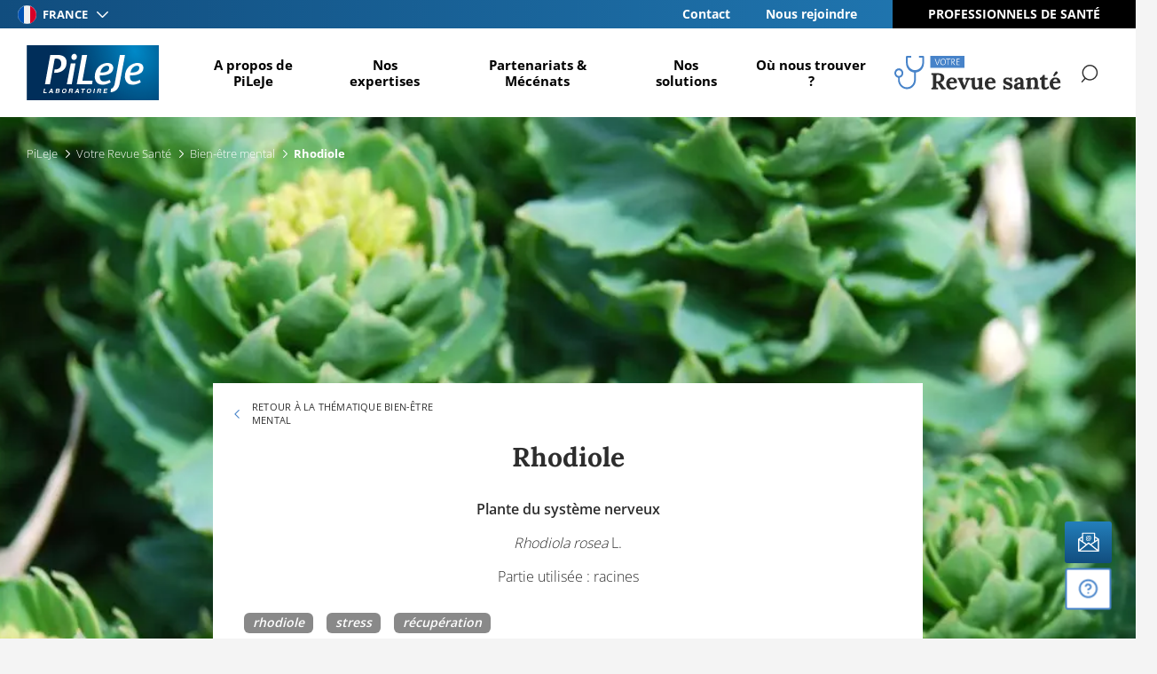

--- FILE ---
content_type: text/html; charset=UTF-8
request_url: https://www.pileje.fr/revue-sante/rhodiole
body_size: 16348
content:
<!DOCTYPE html>
<html lang="fr" dir="ltr" prefix="og: https://ogp.me/ns#">
<head>
    <meta charset="utf-8" />
<meta name="description" content="Le rhizome de rhodiole protège le foie et le coeur, module l’immunité, régule certaines hormones... Découvrez tous ses bienfaits !" />
<link rel="canonical" href="https://www.pileje.fr/revue-sante/rhodiole" />
<meta name="generator" content="" />
<meta property="og:site_name" content="PiLeJe Micronutrition" />
<meta property="og:url" content="https://www.pileje.fr/revue-sante/rhodiole" />
<meta property="og:title" content="Rhodiole" />
<meta property="og:description" content="Le rhizome de rhodiole protège le foie et le coeur, module l’immunité, régule certaines hormones... Découvrez tous ses bienfaits !" />
<meta property="og:image" content="https://www.pileje.fr/sites/default/files/styles/seo/public/2018-09/visuel-rhodiole2.jpg?itok=TBmD4Sum" />
<meta property="og:image:type" content="image/jpg" />
<meta property="og:image:width" content="1200" />
<meta property="og:image:height" content="630" />
<meta name="twitter:card" content="summary_large_image" />
<meta name="twitter:description" content="Le rhizome de rhodiole protège le foie et le coeur, module l’immunité, régule certaines hormones... Découvrez tous ses bienfaits !" />
<meta name="twitter:title" content="Rhodiole" />
<meta name="twitter:image" content="https://www.pileje.fr/sites/default/files/styles/seo/public/2018-09/visuel-rhodiole2.jpg?itok=TBmD4Sum" />
<meta name="Generator" content="Drupal 10 (https://www.drupal.org)" />
<meta name="MobileOptimized" content="width" />
<meta name="HandheldFriendly" content="true" />
<meta name="viewport" content="width=device-width, initial-scale=1.0" />
<script type="application/ld+json">{
    "@context": "https://schema.org",
    "@graph": [
        {
            "@type": "NewsArticle",
            "headline": "Rhodiole",
            "description": "Plante du système nerveux\r\rRhodiola rosea L.\r\rPartie utilisée : racines",
            "image": {
                "@type": "ImageObject",
                "url": "https://www.pileje.fr/sites/default/files/styles/list_half/public/2018-09/visuel-rhodiole2.jpg?itok=Bu7mxJX-",
                "width": "630",
                "height": "260"
            },
            "datePublished": "2018-08-22T15:35:38+0200",
            "dateModified": "2018-08-22T15:35:38+0200",
            "isAccessibleForFree": "True",
            "author": {
                "@type": "Person",
                "logo": {
                    "@type": "ImageObject",
                    "width": "108",
                    "height": "108"
                }
            },
            "publisher": {
                "@type": "Organization",
                "@id": "organization"
            },
            "mainEntityOfPage": "https://www.pileje.fr/revue-sante/rhodiole"
        },
        {
            "@type": "Corporation",
            "@id": "organization",
            "name": "PiLeJe Micronutrition",
            "sameAs": [
                "https://www.facebook.com/PiLeJe/",
                "https://www.linkedin.com/company/pileje-srl/",
                "https://www.youtube.com/channel/UCtHGZXAVyWo6pTmU0akZVQw",
                "https://www.instagram.com/pileje/?hl=fr"
            ],
            "url": "https://www.pileje.fr/",
            "telephone": "+33-0240839393",
            "contactPoint": {
                "@type": "ContactPoint",
                "telephone": "+33-0240839393",
                "availableLanguage": "French",
                "contactType": "customer service"
            },
            "logo": {
                "@type": "ImageObject",
                "url": "https://www.pileje.fr/themes/custom/drup_theme/images/logo.png",
                "width": "1200px",
                "height": "630px"
            }
        },
        {
            "@type": "WebPage",
            "@id": "https://www.pileje.fr/revue-sante/rhodiole",
            "description": "Plante du système nerveux\r\rRhodiola rosea L.\r\rPartie utilisée : racines",
            "publisher": {
                "@type": "Organization",
                "@id": "organization"
            },
            "isAccessibleForFree": "True"
        },
        {
            "@type": "WebSite",
            "@id": "https://www.pileje.fr/",
            "name": "PiLeJe Micronutrition",
            "url": "https://www.pileje.fr/",
            "publisher": {
                "@type": "Organization",
                "@id": "organization"
            }
        }
    ]
}</script>
<link rel="alternate" hreflang="x-default" href="https://www.pileje.fr/revue-sante/rhodiole" />
<link rel="alternate" hreflang="fr" href="https://www.pileje.fr/revue-sante/rhodiole" />
<link rel="alternate" hreflang="en" href="https://www.pileje.com/health-information/rhodiola-plants" />
<link rel="alternate" hreflang="fr-be" href="https://www.pileje.be/fr-be/revue-sante/rhodiole" />
<link rel="alternate" hreflang="nl-be" href="https://www.pileje.be/nl/uw-gezondheidstijdschrift/rhodiola" />
<link rel="alternate" hreflang="fr-lu" href="https://www.pileje.lu/revue-sante/rhodiole" />
<link rel="alternate" hreflang="es-es" href="https://www.pileje.es/revista-salud/rodiola" />
<link rel="alternate" hreflang="fr-ch" href="https://www.pileje.ch/fr-ch/revue-sante/rhodiole" />
<link rel="alternate" hreflang="de-ch" href="https://www.pileje.ch/de/gesundheitsrevue/rosenwurz" />
<link rel="alternate" hreflang="de" href="https://www.pileje.de/gesundheitsrevue/rosenwurz" />
<link rel="apple-touch-icon" sizes="180x180" href="/themes/custom/drup_theme/images/favicons/apple-touch-icon.png?v=1" />
<link rel="icon" sizes="32x32" href="/themes/custom/drup_theme/images/favicons/favicon-32x32.png?v=1" />
<link rel="icon" sizes="16x16" href="/themes/custom/drup_theme/images/favicons/favicon-16x16.png?v=1" />
<link rel="manifest" href="/themes/custom/drup_theme/images/favicons/site.webmanifest?v=1" />
<link rel="mask-icon" href="/themes/custom/drup_theme/images/favicons/safari-pinned-tab.svg?v=1" color="#5bbad5" />
<meta name="msapplication-TileColor" content="#da532c" />
<meta name="theme-color" content="#ffffff" />
<meta name="facebook-domain-verification" content="pmu6urelf6btfstpxju6zq30wbe2xs" />

    <title>Rhodiole : La plante de la résistance et de l&#039;adaptation</title>

      <!-- Didomi -->
      <script type="text/javascript">window.gdprAppliesGlobally=true;(function(){function a(e){if(!window.frames[e]){if(document.body&&document.body.firstChild){var t=document.body;var n=document.createElement("iframe");n.style.display="none";n.name=e;n.title=e;t.insertBefore(n,t.firstChild)}
        else{setTimeout(function(){a(e)},5)}}}function e(n,r,o,c,s){function e(e,t,n,a){if(typeof n!=="function"){return}if(!window[r]){window[r]=[]}var i=false;if(s){i=s(e,t,n)}if(!i){window[r].push({command:e,parameter:t,callback:n,version:a})}}e.stub=true;function t(a){if(!window[n]||window[n].stub!==true){return}if(!a.data){return}
          var i=typeof a.data==="string";var e;try{e=i?JSON.parse(a.data):a.data}catch(t){return}if(e[o]){var r=e[o];window[n](r.command,r.parameter,function(e,t){var n={};n[c]={returnValue:e,success:t,callId:r.callId};a.source.postMessage(i?JSON.stringify(n):n,"*")},r.version)}}
          if(typeof window[n]!=="function"){window[n]=e;if(window.addEventListener){window.addEventListener("message",t,false)}else{window.attachEvent("onmessage",t)}}}e("__tcfapi","__tcfapiBuffer","__tcfapiCall","__tcfapiReturn");a("__tcfapiLocator");(function(e){
          var t=document.createElement("script");t.id="spcloader";t.type="text/javascript";t.async=true;t.src="https://sdk.privacy-center.org/"+e+"/loader.js?target="+document.location.hostname;t.charset="utf-8";var n=document.getElementsByTagName("script")[0];n.parentNode.insertBefore(t,n)})("f1526405-e398-41dc-8379-e588332682b9")})();</script>
      <script type="text/javascript">window.didomiConfig = {
          cookies: {
            didomiTokenCookieName: 'didomi_pileje_corpo_prod_fr_cookie',
            iabCookieName: 'didomi_pileje_corpo_prod_fr_cookie_iab'
          }
        };</script>

      <!-- AT Internet -->
            <script>
            // Init dataLayer before loading GTM script
            window.dataLayer = window.dataLayer || [];
        </script>
        <!-- Google Tag Manager -->
        <script id="gtmScript" data-nonce="NDVmMTM1aDFmZDY1ZzFiM2dmNTFoZmdyMzJlZzFy" nonce="NDVmMTM1aDFmZDY1ZzFiM2dmNTFoZmdyMzJlZzFy">(function (w, d, s, l, i) {
                w[l] = w[l] || [];
                w[l].push({
                    'gtm.start':
                        new Date().getTime(), event: 'gtm.js'
                });
                var f = d.getElementsByTagName(s)[0],
                    j = d.createElement(s), dl = l != 'dataLayer' ? '&l=' + l : '';
                j.async = true;
                j.src =
                    'https://www.googletagmanager.com/gtm.js?id=' + i + dl;
                var n = d.querySelector('[nonce]');
                n && j.setAttribute('nonce', n.nonce || n.getAttribute('nonce'));
                f.parentNode.insertBefore(j, f);
            })(window, document, 'script', 'dataLayer', 'GTM-MBDKDFD');
        </script>
        <!-- End Google Tag Manager -->
    
    <!-- Global Join Stories -->
    <script src="https://pileje.my.join-stories.com/scripts/global.js" type="text/javascript"></script>
    <!-- End Global Join Stories -->
        
    <link rel="stylesheet" media="all" href="/sites/default/files/css/css_ICMNGRxQ5E88O4YW76lS-DJU94LbKtyDY95UOcr_nN0.css?delta=0&amp;language=fr&amp;theme=drup_theme&amp;include=eJxFyUEOgCAMBdELEXokU9IfIQFtWqrx9ho2bt5iRix0mxUDtEzKxruxVif5Hvf8lxyHRunNKyT54xODCjvS1XA7LfM4JTpeCeUiqg" />
<link rel="stylesheet" media="all" href="/sites/default/files/css/css_E2OzHE1VuKeuDJVLEJ4cY1IKhDNlyrWkvgQvWD-hzao.css?delta=1&amp;language=fr&amp;theme=drup_theme&amp;include=eJxFyUEOgCAMBdELEXokU9IfIQFtWqrx9ho2bt5iRix0mxUDtEzKxruxVif5Hvf8lxyHRunNKyT54xODCjvS1XA7LfM4JTpeCeUiqg" />

    
</head>

<body class="role--anonymous entity-type--node entity-bundle--healthreview-article node-type--healthreview-article domain--socle">

<!-- AT Internet -->
    <!-- Google Tag Manager (noscript) -->
    <noscript>
        <iframe src="https://www.googletagmanager.com/ns.html?id=GTM-MBDKDFD" height="0" width="0" style="display:none;visibility:hidden"></iframe>
    </noscript>
    <!-- End Google Tag Manager (noscript) -->

<a href="#main-content" class="visually-hidden focusable">
    Aller au contenu principal
</a>




    <script>
        window.dataLayer = window.dataLayer || []
        window.dataLayer.push({
            pagename: 'revue_sante_rhodiole',
                        page_chapter1: 'votre_revue_sante',
                        page_chapter2: 'bien_etre_mental',
                        pagetype: 'healthreview_article',
            user_category: 'user_category',
            user_id: 'user_id',
            language: 'fr'
        });

        window.didomiOnReady = window.didomiOnReady || [];
        window.didomiOnReady.push(function () {
            window.dataLayer = window.dataLayer || [];
            window.dataLayer.push({
                event: "pageview",
                page: {
                    path: 'https://www.pileje.fr/revue-sante/rhodiole',
                    title: 'rhodiole',
                    domain: 'https://www.pileje.fr'
                },
            });
        });
    </script>

  <div class="dialog-off-canvas-main-canvas" data-off-canvas-main-canvas>
    <div class="page page--secondary">
    <header class="mainHeader">
    <div class="mainHeader-top theme--bg-gradient">
            


          <nav class="nav nav--tertiary l-dropdown" id="nav-domains">
        <p class="nav-toggle">
            <img src="/themes/custom/drup_theme/images/flags/socle.svg" alt="France" width="21" height="21"/>
            France
        </p>
        <ul class="nav-menu">                                                                <li  class="nav-item is-current">
                <a href="https://www.pileje.fr/" title="Accédez à la version France"  class="is-active">
                    <img src="/themes/custom/drup_theme/images/flags/socle.svg" alt="France" width="21" height="21"/>
                    <span>France</span>
                </a>
            </li>                            <li  class="nav-item">
                <a href="https://www.pileje.be/" title="Accédez à la version Belgique" >
                    <img src="/themes/custom/drup_theme/images/flags/belgium.svg" alt="Belgique" width="21" height="21"/>
                    <span>Belgique</span>
                </a>
            </li>                            <li  class="nav-item">
                <a href="https://www.pileje.de/" title="Accédez à la version Deutschland" >
                    <img src="/themes/custom/drup_theme/images/flags/germany.svg" alt="Deutschland" width="21" height="21"/>
                    <span>Deutschland</span>
                </a>
            </li>                            <li  class="nav-item">
                <a href="https://www.pileje.es/" title="Accédez à la version España" >
                    <img src="/themes/custom/drup_theme/images/flags/spain.svg" alt="España" width="21" height="21"/>
                    <span>España</span>
                </a>
            </li>                            <li  class="nav-item">
                <a href="https://www.pileje.it/" title="Accédez à la version Italia" >
                    <img src="/themes/custom/drup_theme/images/flags/italy.svg" alt="Italia" width="21" height="21"/>
                    <span>Italia</span>
                </a>
            </li>                            <li  class="nav-item">
                <a href="https://www.pileje.lu/" title="Accédez à la version Luxembourg" >
                    <img src="/themes/custom/drup_theme/images/flags/luxembourg.svg" alt="Luxembourg" width="21" height="21"/>
                    <span>Luxembourg</span>
                </a>
            </li>                            <li  class="nav-item">
                <a href="https://www.pileje.ch/" title="Accédez à la version Suisse" >
                    <img src="/themes/custom/drup_theme/images/flags/swiss.svg" alt="Suisse" width="21" height="21"/>
                    <span>Suisse</span>
                </a>
            </li>                            <li  class="nav-item">
                <a href="https://www.pileje.com/" title="Accédez à la version Worldwide" >
                    <img src="/themes/custom/drup_theme/images/flags/default.svg" alt="Worldwide" width="21" height="21"/>
                    <span>Worldwide</span>
                </a>
            </li></ul>
    </nav>

    

  

<nav  class="nav nav--secondary" id="nav-secondary">

    
                

            <div  class="nav-container item-depth level-1">
        <div class="nav-container-wrapper">
            
                            <div class="menu-item-child ">
                    <ul class="nav-menu level-1">
                                                                                                                                            
                            <li class="nav-item level-1">
                                                                                                            <a href="/contact" data-drupal-link-system-path="node/6">Contact</a>
                                                                                                                                </li>
                                                                                                                                            
                            <li class="nav-item level-1">
                                                                                                            <a href="/nous-rejoindre" data-drupal-link-system-path="node/664">Nous rejoindre</a>
                                                                                                                                </li>
                                            </ul>
                </div>
            
                    </div>
    </div>



    
    </nav>



          <nav class="nav nav--health l-dropdown" id="nav-professionnals">
        <p class="nav-toggle">Professionnels de santé</p>

        <ul class="nav-menu">
                            <li>
                    <a href="https://www.pileje-factory.com/fr" target="_blank">
                        <span class="icon icon--lock-account"></span>
                        <span>Se connecter</span>
                    </a>
                </li>
                                </ul>
    </nav>

  



    </div>
    <div class="mainHeader-bottom">
        <div class="row">
            <button class="btn btn--default btn--togglemenu" id="togglemenu-toggle">
                <span class="part"></span>
                <span class="part"></span>
                <span class="part"></span>
                <span class="sr-only">Menu</span>
            </button>
                


              <div class="logo logo--primary">
            <a href="/" title="Accueil" rel="home">
                                        <img src="/themes/custom/drup_theme/images/logo.svg" alt="PiLeJe Laboratoire - Microbiotes, Micronutrition, Nutrition, Phytothérapie" width="188" height="78"/>
            </a>
        </div>
    
    

<nav  class="nav nav--main" id="nav-main">

    
                

            <div  class="nav-container item-depth level-1">
        <div class="nav-container-wrapper">
            
                            <div class="menu-item-child ">
                    <ul class="nav-menu level-1">
                                                                                                                                            
                            <li class="nav-item level-1 is-parent">
                                                                                                            <a href="/apropos/vocation" data-drupal-link-system-path="node/214">A propos de PiLeJe</a>
                                                                                                                                                    <div  class="nav-container item-depth level-2">
        <div class="nav-container-wrapper">
                            <div class="menu-item-infos">
                    <p><strong>A propos de PiLeJe</strong></p>
                    <p>Depuis 30 ans, le laboratoire PiLeJe œuvre pour permettre à chacun d’accéder à une santé durable.&nbsp;</p>

<p>Convaincu qu’une médecine de la santé est possible, PiLeJe s’attache à étudier les <strong>états intermédiaires de santé</strong> tels que la fatigue, le stress ou les inconforts digestifs, par une approche médico-scientifique basée sur la littérature scientifique, sur de nombreuses études cliniques et sur l’expérience des professionnels de santé.</p>

                </div>
            
                            <div class="menu-item-child menu-item-child-separator">
                    <ul class="nav-menu level-2">
                                                                                                                                            
                            <li class="nav-item level-2">
                                                                                                            <a href="/apropos/presentation" data-drupal-link-system-path="node/13">Présentation Groupe PiLeJe</a>
                                                                                                                                </li>
                                                                                                                                            
                            <li class="nav-item level-2">
                                                                                                            <a href="/apropos/christian-leclerc" data-drupal-link-system-path="node/270">Rencontre avec Dr Christian Leclerc - Président-Fondateur</a>
                                                                                                                                </li>
                                                                                                                                            
                            <li class="nav-item level-2">
                                                                                                            <a href="/apropos/histoire" data-drupal-link-system-path="node/174">Histoire - Un laboratoire familial</a>
                                                                                                                                </li>
                                                                                                                                            
                            <li class="nav-item level-2">
                                                                                                            <a href="/apropos/engagements" data-drupal-link-system-path="node/352">Engagement auprès des professionnels de santé et du grand public</a>
                                                                                                                                </li>
                                                                                                                                            
                            <li class="nav-item level-2">
                                                                                                            <a href="/apropos/qualite" data-drupal-link-system-path="node/176">La qualité PiLeJe</a>
                                                                                                                                </li>
                                                                                                                                            
                            <li class="nav-item level-2">
                                                                                                            <a href="/apropos/international" data-drupal-link-system-path="node/25">PiLeJe à l'international</a>
                                                                                                                                </li>
                                                                                                                                            
                            <li class="nav-item level-2">
                                                                                                            <a href="/actualites" data-drupal-link-system-path="node/4">Nos actualités</a>
                                                                                                                                </li>
                                                                                                                                            
                            <li class="nav-item level-2">
                                                                                                            <a href="/apropos/30-ans-dhistoire" data-drupal-link-system-path="node/695">30 ans d'histoire</a>
                                                                                                                                </li>
                                            </ul>
                </div>
            
                            <div class="menu-item-push">
                    <a class="menu-item-push-card" href="/apropos/vocation">
                        <div class="menu-item-push-card-wrapper">
                            <div class="title">Une médecine de santé pour vocation</div>
                            <div class="sub-title">Découvrir<span class="discover-offers"></span></div>
                        </div>
                        <div class="image">
                              <picture>
                  <source srcset="/sites/default/files/styles/item_primary/public/2024-08/Pileje%20-%20Visuels9.webp?itok=WQsyTBp2 1x" type="image/webp" width="480" height="360"/>
              <source srcset="/sites/default/files/styles/item_primary/public/2024-08/Pileje%20-%20Visuels9.jpg?itok=WQsyTBp2 1x" type="image/jpeg" width="480" height="360"/>
                  <img width="480" height="360" class="background-file lazy" srcset="/sites/default/files/styles/item_primary/public/2024-08/Pileje%20-%20Visuels9.jpg?itok=WQsyTBp2 1x" src="" alt="A propos de PiLeJe" title="Pileje - Visuels9.jpg" loading="lazy" data-src="/sites/default/files/styles/item_primary/public/2024-08/Pileje%20-%20Visuels9.jpg?itok=WQsyTBp2" />

  </picture>

                        </div>
                    </a>
                </div>
                    </div>
    </div>

                                                            </li>
                                                                                                                                            
                            <li class="nav-item level-1 is-parent">
                                                                                                            <a href="/expertises" data-drupal-link-system-path="node/3">Nos expertises</a>
                                                                                                                                                    <div  class="nav-container item-depth level-2">
        <div class="nav-container-wrapper">
                            <div class="menu-item-infos">
                    <p><strong>Nos expertises</strong></p>
                    <p>PiLeJe&nbsp;a développé son expertise autour de&nbsp;quatre domaines : la science des&nbsp;microbiotes, la micronutrition, le végétal&nbsp;et la nutrition.&nbsp;</p>

                </div>
            
                            <div class="menu-item-child menu-item-child-separator">
                    <ul class="nav-menu level-2">
                                                                                                                                            
                            <li class="nav-item level-2">
                                                                                                            <a href="/expertises/microbiotes" data-drupal-link-system-path="node/439">Microbiotes</a>
                                                                                                                                </li>
                                                                                                                                            
                            <li class="nav-item level-2">
                                                                                                            <a href="/expertises/micronutrition" data-drupal-link-system-path="node/26">Micronutrition</a>
                                                                                                                                </li>
                                                                                                                                            
                            <li class="nav-item level-2">
                                                                                                            <a href="/expertises/expertise-vegetale" data-drupal-link-system-path="node/24">Expertise du végétal</a>
                                                                                                                                </li>
                                                                                                                                            
                            <li class="nav-item level-2">
                                                                                                            <a href="/expertises/nutrition" data-drupal-link-system-path="node/27">Nutrition</a>
                                                                                                                                </li>
                                            </ul>
                </div>
            
                            <div class="menu-item-push">
                    <a class="menu-item-push-card" href="/expertises">
                        <div class="menu-item-push-card-wrapper">
                            <div class="title">Toutes nos expertises</div>
                            <div class="sub-title">Découvrir<span class="discover-offers"></span></div>
                        </div>
                        <div class="image">
                              <picture>
                  <source srcset="/sites/default/files/styles/item_primary/public/2024-08/Pileje-menu.webp?itok=kOys2F8b 1x" type="image/webp" width="480" height="360"/>
              <source srcset="/sites/default/files/styles/item_primary/public/2024-08/Pileje-menu.jpg?itok=kOys2F8b 1x" type="image/jpeg" width="480" height="360"/>
                  <img width="480" height="360" class="background-file lazy" srcset="/sites/default/files/styles/item_primary/public/2024-08/Pileje-menu.jpg?itok=kOys2F8b 1x" src="" alt="Les expertises de PiLeJe" title="Pileje-menu.jpg" loading="lazy" data-src="/sites/default/files/styles/item_primary/public/2024-08/Pileje-menu.jpg?itok=kOys2F8b" />

  </picture>

                        </div>
                    </a>
                </div>
                    </div>
    </div>

                                                            </li>
                                                                                                                                            
                            <li class="nav-item level-1">
                                                                                                            <a href="/propos-de-pileje/partenariats-mecenats" data-drupal-link-system-path="node/179">Partenariats & Mécénats</a>
                                                                                                                                </li>
                                                                                                                                            
                            <li class="nav-item level-1">
                                                                                                                                                                                                    <a href="https://solutions.pileje.fr/fr" target="_blank" id="url-redirection" data-tracking="external_link_our_solutions_header">Nos solutions</a>
                                                                                                                                                                        </li>
                                                                                                                                            
                            <li class="nav-item level-1">
                                                                                                            <a href="/nous-trouver/pharmacies" data-drupal-link-system-path="node/5">Où nous trouver ?</a>
                                                                                                                                </li>
                                                                                                                                            
                            <li class="logo logo--health-review nav-item level-1">
                                                                                                        <a href="/revue-sante" data-drupal-link-system-path="node/9">                                        <img src="https://www.pileje.fr/sites/default/files/logos-revue/logo-socle-fr_2.svg" alt="Votre Revue Santé" width="190" height="100%"/>
                                        <span>Votre Revue Santé</span>
                                    </a>
                                                                            <div class="nav-container item-depth level-2 nav-health-review">
    <div class="nav-container-wrapper">
    <div class="menu-item-child">
        <ul class="nav-menu level-2">
                                                                    <li class="nav-item level-2 has-children">                        <p class="nav-title">Toutes les thématiques santé</p>
                                                                        <div class="nav-container item-depth level-3">
                            <ul class="nav-menu level-3 nav-menu-thematic">
                                                                                                                                                                                                        <li class="nav-item level-3 alimentation">
                                                    <a href="/revue-sante/alimentation-sante-et-nutrition">
                                                        <span class="icon icon--alimentation"></span>
                                                        <span class="label">Alimentation santé et nutrition</span>
                                                    </a>
                                                </li>
                                                                                            <li class="nav-item level-3 stress">
                                                    <a href="/revue-sante/stress">
                                                        <span class="icon icon--stress"></span>
                                                        <span class="label">Bien-être mental</span>
                                                    </a>
                                                </li>
                                                                                            <li class="nav-item level-3 vitalite">
                                                    <a href="/revue-sante/fatigue-vitalite">
                                                        <span class="icon icon--vitalite"></span>
                                                        <span class="label">Fatigue et vitalité</span>
                                                    </a>
                                                </li>
                                                                                            <li class="nav-item level-3 fatigue">
                                                    <a href="/revue-sante/immunite">
                                                        <span class="icon icon--fatigue"></span>
                                                        <span class="label">Immunité</span>
                                                    </a>
                                                </li>
                                                                                            <li class="nav-item level-3 magnesium">
                                                    <a href="/revue-sante/magnesium">
                                                        <span class="icon icon--magnesium"></span>
                                                        <span class="label">Magnésium</span>
                                                    </a>
                                                </li>
                                                                                            <li class="nav-item level-3 santemicrobiotes">
                                                    <a href="/revue-sante/microbiotes">
                                                        <span class="icon icon--santemicrobiotes"></span>
                                                        <span class="label">Microbiotes</span>
                                                    </a>
                                                </li>
                                                                                                                                                                                                                                                                                                                                                                                                                                                    <li class="nav-item level-3 micronutriment">
                                                    <a href="/revue-sante/micronutrition">
                                                        <span class="icon icon--micronutriment"></span>
                                                        <span class="label">Micronutrition</span>
                                                    </a>
                                                </li>
                                                                                            <li class="nav-item level-3 digestion">
                                                    <a href="/revue-sante/probiotiques">
                                                        <span class="icon icon--digestion"></span>
                                                        <span class="label">Probiotiques</span>
                                                    </a>
                                                </li>
                                                                                            <li class="nav-item level-3 femme">
                                                    <a href="/revue-sante/sante-de-la-femme">
                                                        <span class="icon icon--femme"></span>
                                                        <span class="label">Santé de la femme</span>
                                                    </a>
                                                </li>
                                                                                            <li class="nav-item level-3 sommeil">
                                                    <a href="/revue-sante/sommeil">
                                                        <span class="icon icon--sommeil"></span>
                                                        <span class="label">Sommeil</span>
                                                    </a>
                                                </li>
                                                                                            <li class="nav-item level-3 vitamine-d">
                                                    <a href="/revue-sante/vitamine-d">
                                                        <span class="icon icon--vitamine-d"></span>
                                                        <span class="label">Vitamine D</span>
                                                    </a>
                                                </li>
                                                                                            <li class="nav-item level-3 votresanteauquotidien">
                                                    <a href="/revue-sante/sante-quotidien">
                                                        <span class="icon icon--votresanteauquotidien"></span>
                                                        <span class="label">Votre santé au quotidien</span>
                                                    </a>
                                                </li>
                                                                                                                                                                                                                        </ul>
                        </div>
                    </li>
                                                                </ul>
    </div>

            <span class="menu-item-push">
            <a class="menu-item-push-card" href="/revue-sante/fatigue-vitalite">
                <div class="menu-item-push-card-wrapper">
                    <div class="title">Fatigue et vitalité</div>
                    <div class="sub-title">Découvrir<span class="discover-offers"></span></div>
                </div>
                <div class="image">
                      <picture>
                  <source srcset="/sites/default/files/styles/item_primary/public/2024-02/vignette-fatigue.webp?itok=2yMg9yqk 1x" type="image/webp" width="480" height="360"/>
              <source srcset="/sites/default/files/styles/item_primary/public/2024-02/vignette-fatigue.jpg?itok=2yMg9yqk 1x" type="image/jpeg" width="480" height="360"/>
                  <img width="480" height="360" class="background-file lazy" srcset="/sites/default/files/styles/item_primary/public/2024-02/vignette-fatigue.jpg?itok=2yMg9yqk 1x" src="" alt="Retrouver la vitalité" title="vignette-fatigue.jpg" loading="lazy" data-src="/sites/default/files/styles/item_primary/public/2024-02/vignette-fatigue.jpg?itok=2yMg9yqk" />

  </picture>

                </div>
            </a>
        </span>
        </div>
</div>
                                                                                                                                </li>
                                            </ul>
                </div>
            
                    </div>
    </div>



    
    </nav>



      <div class="site-search" id="site-search">
    <button class="btn btn--default icon icon--search search-toggle">
        <span class="sr-only">Rechercher</span>
    </button>

    <form class="form form--search container-inline" data-drupal-selector="search-header-form" action="/recherche" method="post" id="search-header-form" accept-charset="UTF-8">
  <div class="js-form-item form-item js-form-type-search form-item-keys js-form-item-keys form-no-label">
        <input placeholder="Rechercher" data-drupal-selector="edit-keys" type="search" id="edit-keys" name="keys" value="" maxlength="128" class="form-search" />

        </div>
<button data-drupal-selector="edit-search-submit" type="submit" id="edit-search-submit" name="op" value="OK" class="button js-form-submit form-submit btn btn--primary">
    <span>OK</span>
</button>
<input autocomplete="off" data-drupal-selector="form-fpdvchmnjo-b1wh8hxzax6pbddrjzkyp5agqr36effm" type="hidden" name="form_build_id" value="form-fPDvChMnJo_b1WH8hxzaX6PBddRJzKyp5AGQr36EfFM" />
<input data-drupal-selector="edit-search-header-form" type="hidden" name="form_id" value="search_header_form" />

</form>

</div>
  



        </div>
    </div>
</header>

    <main class="main">
        <a id="main-content" tabindex="-1"></a>

                    
        
                    <div  class="content-before l-banner has-image theme--white">
                                    <div class="item-wrapper-visual">
                          <picture>
                  <source srcset="/sites/default/files/styles/large/public/2018-08/visuel-rhodiole.webp?itok=z03FzxT0 480w, /sites/default/files/styles/banner/public/2018-08/visuel-rhodiole.webp?itok=yfAnHGu6 1920w" type="image/webp" sizes="100vw" width="480" height="125"/>
              <source srcset="/sites/default/files/styles/large/public/2018-08/visuel-rhodiole.jpg?itok=z03FzxT0 480w, /sites/default/files/styles/banner/public/2018-08/visuel-rhodiole.jpg?itok=yfAnHGu6 1920w" type="image/jpeg" sizes="100vw" width="480" height="125"/>
                  <img srcset="/sites/default/files/styles/large/public/2018-08/visuel-rhodiole.jpg?itok=z03FzxT0 480w, /sites/default/files/styles/banner/public/2018-08/visuel-rhodiole.jpg?itok=yfAnHGu6 1920w" sizes="100vw" width="1920" height="500" src="" alt="Rhodiole" title="Rhodiole" loading="lazy" data-src="/sites/default/files/styles/banner/public/2018-08/visuel-rhodiole.jpg?itok=yfAnHGu6" class="lazy" />

  </picture>

                    </div>
                                <div class="row">
                        


        <nav class="nav nav--breadcrumb" aria-label="Fil d'Ariane" role="navigation" aria-labelledby="system-breadcrumb">
    <ol vocab="https://schema.org/" typeof="BreadcrumbList" class="nav-menu">
      
          <li class="nav-item nav-" property="itemListElement" typeof="ListItem">
                                <a property="item" typeof="WebPage" href="/">
                      <span property="name">PiLeJe </span>
                  </a>
                            <meta property="position" content="1"/>
              <span class="item-separator icon icon--arrow"></span>          </li>
      
          <li class="nav-item nav-" property="itemListElement" typeof="ListItem">
                                <a property="item" typeof="WebPage" href="/revue-sante">
                      <span property="name">Votre Revue Santé </span>
                  </a>
                            <meta property="position" content="2"/>
              <span class="item-separator icon icon--arrow"></span>          </li>
      
          <li class="nav-item nav-" property="itemListElement" typeof="ListItem">
                                <a property="item" typeof="WebPage" href="/revue-sante/stress">
                      <span property="name">Bien-être mental </span>
                  </a>
                            <meta property="position" content="3"/>
              <span class="item-separator icon icon--arrow"></span>          </li>
      
          <li class="nav-item nav-" property="itemListElement" typeof="ListItem">
                                <span property="name">Rhodiole</span>
                            <meta property="position" content="4"/>
                        </li>
          </ol>
  </nav>

  



                </div>

                <div id="fixer-headerbar-element"></div>
            </div>
        
        <div  id="content-header" class="content-header l-subtitle l-tags">
            <div class="row row--small">
                <div class="content-header-inner">
                                            <header class="content-author">
                            
                                                    </header>
                    
                                            <a href="/revue-sante/stress" class="btn btn--link btn--link-back">Retour à la thématique Bien-être mental</a>
                    
                                            


      
    <h1 class="content-title">
        <span>
Rhodiole
</span>
    </h1>
    


  


                    
                                            <div class="content-subtitle"><p><strong>Plante du système nerveux</strong></p>
<p><em>Rhodiola rosea </em>L.</p>
<p>Partie utilisée : racines</p>
</div>
                    
                    <footer class="content-info clearfix">
                                                                            <nav class="nav nav--tags">
                                <ul class="nav-menu">
                                                                            <li class="nav-item">
                                            <a href="/revue-sante/dossier/rhodiole" class="tag">rhodiole</a>
                                        </li>
                                                                            <li class="nav-item">
                                            <a href="/revue-sante/dossier/stress" class="tag">stress</a>
                                        </li>
                                                                            <li class="nav-item">
                                            <a href="/revue-sante/dossier/recuperation" class="tag">récupération</a>
                                        </li>
                                                                    </ul>
                            </nav>
                        
                        <div class="content-info-bottom">
                            
                                                                                        <nav class="nav nav--social nav--social-share">
    <ul class="nav-menu">
                                    <li class="nav-item">
                    <a href="https://www.linkedin.com/shareArticle?url=https%3A%2F%2Fwww.pileje.fr%2Frevue-sante%2Frhodiole&amp;title=PiLeJe+Micronutrition+%3A+Rhodiole" title="Partager cet article sur Linkedin" target="_blank">
                        <span class="sr-only"></span>
                        <span class="icon icon--linkedin"></span>
                    </a>
                </li>
                                                <li class="nav-item">
                    <a href="https://twitter.com/share?url=https%3A%2F%2Fwww.pileje.fr%2Frevue-sante%2Frhodiole&amp;text=PiLeJe+Micronutrition+%3A+Rhodiole" title="Partager cet article sur Twitter" target="_blank">
                        <span class="sr-only"></span>
                        <span class="icon icon--twitter"></span>
                    </a>
                </li>
                                                <li class="nav-item">
                    <a href="https://www.facebook.com/sharer/sharer.php?u=https%3A%2F%2Fwww.pileje.fr%2Frevue-sante%2Frhodiole&amp;t=PiLeJe+Micronutrition+%3A+Rhodiole" title="Partager cet article sur Facebook" target="_blank">
                        <span class="sr-only"></span>
                        <span class="icon icon--facebook"></span>
                    </a>
                </li>
                        </ul>
</nav>
                                                    </div>
                    </footer>
                </div>
            </div>
        </div>

        <div class="content">
            <div class="row row--small">
                <div id="content-body" class="content-body">
                        <div data-drupal-messages-fallback class="hidden"></div>
    <article>
        <div class="node-body">
            
      <div class="field-body-layout">
              <div>  <div class="paragraph paragraph--type--item-content paragraph--view-mode--default">
          
            <div class="item-body field-body"><h2>Utilisation ancestrale</h2>
<p>La rhodiole est également connue sous le nom « d’orpin rose », « racine dorée » ou « ginseng de la toundra ». Son nom provient de l’odeur subtile de rose que dégagent les rhizomes coupés. Son rhizome a été utilisé depuis des siècles afin de <strong>favoriser la résistance physique et mentale</strong>, elle possède un <strong>effet bénéfique sur la fatigue induite par le stress</strong>. La Rhodiole est traditionnellement utilisée pour <strong>contribuer à l’activité mentale et cognitive optimale</strong>. De plus, en tant qu’antioxydant naturel, cette plante aide à renforcer le corps contre les effets nocifs de l’environnement.&nbsp;</p>
</div>
      
      </div>
</div>
              <div>
    <div class="paragraph paragraph--type--item-block paragraph--view-mode--default l-left l-secondary" id="l-secondary">
                    
            <div class="item-body field-body"><h2>Botanique</h2>
<p>Plante vivace, la rhodiole présente des feuilles glabres, longues de 1 à 4 cm, charnues et dentées. La rhodiole est une plante très résistante qui pousse jusqu’à 4 000 m d’altitude dans les hautes montagnes d’Europe, d’Asie centrale et d’Amérique du Nord et aussi dans les régions froides, comme l’Arctique. La partie souterraine forme un rhizome épais, qui peut peser plusieurs kilogrammes et qui dégage une odeur rappelant la rose<sup>2</sup>.</p>
</div>
      
                                                
            <div class="item-media l-image field-image-file"><div>
  
  
  <div class="field-media-image">
              <div>    <picture>
                  <source srcset="/sites/default/files/styles/node_half/public/2018-08/visuel-rhodiole2.webp?itok=-owcAfmu 1x" type="image/webp" width="650" height="500"/>
              <source srcset="/sites/default/files/styles/node_half/public/2018-08/visuel-rhodiole2.jpg?itok=-owcAfmu 1x" type="image/jpeg" width="650" height="500"/>
                  <img loading="lazy" srcset="/sites/default/files/styles/node_half/public/2018-08/visuel-rhodiole2.jpg?itok=-owcAfmu 1x" width="650" height="500" src="" alt="Rhodiole" data-src="/sites/default/files/styles/node_half/public/2018-08/visuel-rhodiole2.jpg?itok=-owcAfmu" class="lazy" />

  </picture>

</div>
          </div>

</div>
</div>
      
                                        </div>

</div>
              <div>  <div class="paragraph paragraph--type--item-content paragraph--view-mode--default">
          
            <div class="item-body field-body"><h2>Propriétés</h2>
<p>Le rhizome de la rhodiole contribue à la <strong>circulation sanguine normale</strong>, qui est associée à la <strong>performance du cerveau et la réactivité</strong>. La rhodiole <strong>aide à la protection du système nerveux</strong> contre les dommages causés par les radicaux libres et <strong>participe à l’adaptation au stress émotionnel</strong>. De plus, cette plante contribue à la santé du tractus gastro-intestinal.&nbsp;</p>
<h2>Effets bénéfiques décrits</h2>
<p>La rhodiole a des effets bénéfiques sur :</p>
<ul>
<li>les performances cognitives&nbsp;</li>
<li>le système nerveux&nbsp;</li>
<li>la santé intestinale&nbsp;</li>
</ul>
<h2>Associations possibles</h2>
</div>
      
      </div>
</div>
              <div>
    <div class="paragraph paragraph--type--item-block paragraph--view-mode--default l-left l-primary" id="l-primary">
                    
            <div class="item-body field-body"><p><strong>Rhodiole + Guarana</strong> :</p>
<ul>
<li>La rhodiole aide l’organisme à s’adapter au stress émotionnel.</li>
<li>Le guarana aide à maintenir la vitalité physique et mentale.</li>
</ul>
</div>
      
                                                
            <div class="item-media l-image field-image-file"><div>
  
  
  <div class="field-media-image">
              <div>    <picture>
                  <source srcset="/sites/default/files/styles/node_half/public/2018-09/rhodiole-guarana.webp?itok=n4wmi5E1 1x" type="image/webp" width="650" height="150"/>
              <source srcset="/sites/default/files/styles/node_half/public/2018-09/rhodiole-guarana.jpg?itok=n4wmi5E1 1x" type="image/jpeg" width="650" height="150"/>
                  <img loading="lazy" srcset="/sites/default/files/styles/node_half/public/2018-09/rhodiole-guarana.jpg?itok=n4wmi5E1 1x" width="650" height="150" src="" alt="associations" data-src="/sites/default/files/styles/node_half/public/2018-09/rhodiole-guarana.jpg?itok=n4wmi5E1" class="lazy" />

  </picture>

</div>
          </div>

</div>
</div>
      
                                        </div>

</div>
              <div>  <div class="paragraph paragraph--type--item-content paragraph--view-mode--default">
          
            <div class="item-body field-body"><h2>Précautions d'emploi</h2>
<p>Contre-indiquée chez la femme enceinte ou allaitante, chez les personnes bipolaires, en cas d’hypersensibilité aux substances actives. Lors de l’administration d’une dose inappropriée, possibilité d’agitation et d’irritabilité.</p>
<ol>
</ol>
</div>
      
      </div>
</div>
          </div>
  
        </div>
    </article>


                    
                    

                                    </div>
            </div>

            <div id="node-summary" class="node-summary is-hidden">
                <h2 class="item-title">Sommaire</h2>

                <ul class="nav-menu"></ul>

                            </div>
                            <div id="push-get-advice-pro" class="push-get-advice-pro">
                    <div class="item-media">
                          <picture>
                  <source srcset="/themes/custom/drup_theme/images/push-pro.webp 581w" type="image/webp" sizes="100vw" width="581" height="344"/>
              <source srcset="/themes/custom/drup_theme/images/push-pro.jpg 581w" type="image/jpeg" sizes="100vw" width="581" height="344"/>
                  <img width="480" height="284" srcset="/themes/custom/drup_theme/images/push-pro.jpg 581w" sizes="100vw" src="" alt="Qui peut vous conseiller ?" loading="lazy" data-src="/sites/default/files/styles/large/public/themes/custom/drup_theme/images/push-pro.jpg?itok=Mp5K97tq" class="lazy" />

  </picture>

                    </div>
                    <div class="item-body">
                        <h2>Qui peut vous conseiller ?</h2>

                        <span class="desc">Trouvez un professionnel de santé près de chez vous, pour vous conseiller.</span>
                                                <a href="/nous-trouver/pharmacies" class="btn btn--primary">                            <span>Bénéficier d'un conseil</span>
                        </a>

                    </div>
                </div>
                    </div>

        <div id="content-footer" class="content-footer node-body">
            
                            <div class="paragraph paragraph--type--item-block paragraph--view-mode--default l-right l-secondary">
                    <div class="item-body">
                        <h2>Trouvez un professionnel de santé près de chez vous, pour vous conseiller.</h2>
                        <p>
                                                        <a href="/nous-trouver/pharmacies" class="btn btn--primary">                                <span>Bénéficier d'un conseil</span>
                            </a>
                        </p>
                    </div>
                                            <div class="item-media"></div>
                                    </div>
            
            <div class="l-wrapper">
                                    <div id="node-references" class="content-more l-half" data-min="3" data-more="Voir plus">
                        <h2>Nos références</h2>

                        <ol>
<li>Farhath K. Rhodiola rosea : a versatile adaptogen. Food science and food chemistry 2005 ;4 :55-62.</li>
<li>Slacanin I. Rhodiola rosea, une plante des graines au produit. La phytothérapie européenne 62, 24-29. 2011.</li>
<li>Laremii IN, Grigor’eva N F.[Hepatoprotective properties of liquid extract of R hodiola rosea]. Eksp Klin Farmakol 2002 November ;65(6) :57-9.</li>
<li>Afanas’ev S A, Alekseeva ED, Bardamova IB, Maslova LV, Lishmanov I. [Cardiac contractile function following acute cooling of the body and the adaptogenic correction of its disorders]. Biull Eksp Biol Med 1993 November ;116(11) :480-3.</li>
<li>Maimeskulova LA, Maslov LN, Lishmanov I, Krasnov EA. [The participation of the mu-, delta- and kappa-opioid receptors in the realization of the anti-arrhythmia effect of Rhodiola rosea]. Eksp Klin Farmakol 1997 January ;60(1) :38-9.</li>
<li>BROWN R .P. GPLRZ. Rhodiola rosea : A phytomedical overview. Herbal Gram Journal 2002 ;40-52.</li>
<li>Hu X , Lin S , Yu D, Qiu S , Zhang X , Mei R . A preliminary study : the anti-proliferation effect of salidroside on different human cancer cell lines. Cell Biol Toxicol 2010 December ;26(6) :499-507.</li>
<li>Udintsev SN , Schakhov VP. Decrease of cyclophosphamide haematotoxicity by Rhodiola rosea root extract in mice with Ehrlich and Lewis transplantable tumors. Eur J Cancer 1991 ;27(9) :1182.</li>
<li>Cifani C, Micioni Di BM, Vitale G, Ruggieri V, Ciccocioppo R , Massi M . Effect of salidroside, active principle of Rhodiola rosea extract, on binge eating. Physiol Behav 2010 December 2 ;101(5) :555-62.</li>
<li>Spasov AA, Wikman GK, Mandrikov VB, Mironova IA, Neumoin VV. A double-blind, placebo-controlled pilot study of the stimulating and adaptogenic effect of Rhodiola rosea SHR-5 extract on the fatigue of students caused by stress during an examination period with a repeated low-dose regimen. Phytomedicine 2000 April ;7(2) :85-9.</li>
<li>Hillhouse BJ, Ming DS, French C.J., Towers. Acetylcholine Esterase Inhibitors in Rhodiola rosea. Pharm Biol 2011 ;42(1) :68-72. 50</li>
<li>Zhang L, Yu H, Zhao X , Lin X , Tan C, Cao G et al. Neuroprotective effects of salidroside against beta-amyloid-induced oxidative stress in SH-SY5Y human neuroblastoma cells. Neurochem Int 2010 November ;57(5) :547-55.</li>
<li>Li X , Ye X , Li X , Sun X , Liang Q, Tao L et al. Salidroside protects against MPP (+)-induced apoptosis in PC12 cells by inhibiting the NO pathway. Brain Res 2011 March 25 ;1382 :9-18.</li>
<li>Van DD, Marston A, Bravo J, Reist M , Carrupt PA, Hostettmann K. Monoamine oxidase inhibition by Rhodiola rosea L. roots. J Ethnopharmacol 2009 March 18 ;122(2) :397-401.</li>
<li>Chen QG, Zeng YS , Tang JY, Qin Y J, Chen S J, Zhong ZQ. [Effects of Rhodiola rosea on body weight and intake of sucrose and water in depressive rats induced by chronic mild stress]. Zhong Xi Yi Jie He Xue Bao 2008 September ;6(9) :952-5.</li>
<li>Darbinyan V, Aslanyan G, Amroyan E, Gabrielyan E, Malmstrom C, Panossian A. Clinical trial of Rhodiola rosea L. extract SHR-5 in the treatment of mild to moderate depression. Nord J Psychiatry 2007 ;61(5) :343-8.</li>
<li>Perfumi M , Mattioli L. Adaptogenic and central nervous system effects of single doses of 3 % rosavin and 1 % salidroside Rhodiola rosea L. extract in mice. Phytother R es 2007 January ;21(1) :37-43.</li>
<li>De Bock K., Eijnde BO, Ramaekers M , Hespel P. Acute Rhodiola rosea intake can improve endurance exercise performance. Int J Sport Nutr Exerc Metab 2004 June ;14(3) :298-307.</li>
<li>Olsson EM, von SB, Panossian AG. A randomised, double-blind, placebo-controlled, parallel-group study of the standardised extract shr-5 of the roots of Rhodiola rosea in the treatment of subjects with stress-related fatigue. Planta Med 2009 February ;75(2) :105-12.</li>
</ol>

                    </div>
                
                            </div>
        </div>

                    <div class="content-footer">
                    


      <div id="block-newsletter" class="block block--newsletter l-narrow row">
    <div class="block-inner theme--bg-primary-dark">
        <h2 class="block-title">Recevez notre newsletter</h2>
        <p class="block-content"><strong>Chaque mois dans votre boîte mail l’actualité PiLeJe :</strong><br/>
            Informations santé, évènements et temps forts du Laboratoire !
        </p>

                                    <a href="/inscription-newsletter" class="btn btn--tertiary">Abonnez-vous</a>
                        </div>
</div>

  



                                    <div class="row">
                            


      <div>
<div id="block-view-healthreview-article-similar-content" class="block block--view block--similar-content block--healthreview-article-similar-content view view--healthreview-article view-display--similar-content js-view-dom-id-33c9b70234b8ed765ee24835eef244016fa545d8c43e571261ece7354d52d869">
            <h2  class="block-title">Ces articles peuvent aussi vous intéresser...</h2>
    
    
    
    

    <div class="view-header">
        
            </div>

    
    <ul class="list list--primary">
                                    <li  class="list-item l-quarter">
    <article class="item-wrapper">
        <a href="/revue-sante/magnesium-stress">
            <div class="item-media l-image">
                  <picture>
                  <source srcset="/sites/default/files/styles/item_primary/public/2024-02/banniere-magnesium-stress.webp?itok=NZ6BEcmJ 1x" type="image/webp" width="480" height="360"/>
              <source srcset="/sites/default/files/styles/item_primary/public/2024-02/banniere-magnesium-stress.jpg?itok=NZ6BEcmJ 1x" type="image/jpeg" width="480" height="360"/>
                  <img width="480" height="360" srcset="/sites/default/files/styles/item_primary/public/2024-02/banniere-magnesium-stress.jpg?itok=NZ6BEcmJ 1x" src="" alt="Magnésium : atténuer les effets du stress" title="banniere-magnesium-stress.jpg" loading="lazy" data-src="/sites/default/files/styles/item_primary/public/2024-02/banniere-magnesium-stress.jpg?itok=NZ6BEcmJ" class="lazy" />

  </picture>

                <span class="item-hover" data-hover="Lire l'article"></span>
            </div>

            <div class="item-content">
                
                                <h3 class="item-title">Stress : comment atténuer ses effets grâce au magnésium ?</h3>

                <div class="item-body">
                    Qu’il soit ponctuel ou régulier, le stress est un état qui peut entrainer de nombreux autres inconforts au quotidien. Impliqué dans de nombreuses fonctions de l’organisme, le magnésium contribue notamment au…
                </div>

                <p class="item-more">
                    Lire l'article

                                    </p>
            </div>
        </a>

        <footer class="item-footer">
                            <nav class="nav nav--tags">
                    <ul class="nav-menu">
                                                    <li class="nav-item">
                                <a href="/revue-sante/dossier/stress" class="tag">stress</a>
                            </li>
                                            </ul>
                </nav>
                    </footer>
    </article>
</li>
                                                <li  class="list-item l-quarter">
    <article class="item-wrapper">
        <a href="/revue-sante/bien-etre-mental">
            <div class="item-media l-image">
                  <picture>
                  <source srcset="/sites/default/files/styles/item_primary/public/2022-12/Vignette%20Bien%20%C3%AAtre%20Mental.webp?itok=mbo6MpkC 1x" type="image/webp" width="480" height="360"/>
              <source srcset="/sites/default/files/styles/item_primary/public/2022-12/Vignette%20Bien%20%C3%AAtre%20Mental.jpg?itok=mbo6MpkC 1x" type="image/jpeg" width="480" height="360"/>
                  <img width="480" height="360" srcset="/sites/default/files/styles/item_primary/public/2022-12/Vignette%20Bien%20%C3%AAtre%20Mental.jpg?itok=mbo6MpkC 1x" src="" alt="Le bien-être mental : élément indispensable à un état de santé optimal" title="Vignette_Bien être mental" loading="lazy" data-src="/sites/default/files/styles/item_primary/public/2022-12/Vignette%20Bien%20%C3%AAtre%20Mental.jpg?itok=mbo6MpkC" class="lazy" />

  </picture>

                <span class="item-hover" data-hover="Lire l'article"></span>
            </div>

            <div class="item-content">
                
                                <h3 class="item-title">Le bien-être mental : élément indispensable à un état de santé optimal</h3>

                <div class="item-body">
                    94 % des Français estiment que le bien-être mental est tout aussi important que le bien-être physique et qu’il est essentiel pour être en bonne santé1. Ce bien-être mental est régulièrement menacé par diverses…
                </div>

                <p class="item-more">
                    Lire l'article

                                    </p>
            </div>
        </a>

        <footer class="item-footer">
                            <nav class="nav nav--tags">
                    <ul class="nav-menu">
                                                    <li class="nav-item">
                                <a href="/revue-sante/dossier/stress" class="tag">stress</a>
                            </li>
                                                    <li class="nav-item">
                                <a href="/revue-sante/dossier/microbiote" class="tag">microbiote</a>
                            </li>
                                                    <li class="nav-item">
                                <a href="/revue-sante/dossier/micronutrition" class="tag">micronutrition</a>
                            </li>
                                                    <li class="nav-item">
                                <a href="/revue-sante/dossier/phytonutrition" class="tag">phytonutrition</a>
                            </li>
                                            </ul>
                </nav>
                    </footer>
    </article>
</li>
                                                <li  class="list-item l-thumbnail_custom l-quarter">
    <article class="item-wrapper">
        <a href="/revue-sante/melisse">
            <div class="item-media l-image">
                  <picture>
                  <source srcset="/sites/default/files/styles/item_primary/public/2018-09/visuel-melisse2.webp?itok=deaAuuUd 1x" type="image/webp" width="480" height="360"/>
              <source srcset="/sites/default/files/styles/item_primary/public/2018-09/visuel-melisse2.jpg?itok=deaAuuUd 1x" type="image/jpeg" width="480" height="360"/>
                  <img width="480" height="360" srcset="/sites/default/files/styles/item_primary/public/2018-09/visuel-melisse2.jpg?itok=deaAuuUd 1x" src="" alt="vignette mélisse" title="vignette mélisse" loading="lazy" data-src="/sites/default/files/styles/item_primary/public/2018-09/visuel-melisse2.jpg?itok=deaAuuUd" class="lazy" />

  </picture>

                <span class="item-hover" data-hover="Lire l'article"></span>
            </div>

            <div class="item-content">
                
                                <h3 class="item-title">Mélisse</h3>

                <div class="item-body">
                    Plante de la santé intestinale et de la relaxationMelissa officinalis L.Partie utilisée : feuilles
                </div>

                <p class="item-more">
                    Lire l'article

                                    </p>
            </div>
        </a>

                    <footer class="item-footer">
                <nav class="nav nav--tags">
                    <ul class="nav-menu">
                                                    <li class="nav-item">
                                <a href="/revue-sante/dossier/phytonutrition" class="tag">phytonutrition</a>
                            </li>
                                                    <li class="nav-item">
                                <a href="/revue-sante/dossier/melisse" class="tag">mélisse</a>
                            </li>
                                                    <li class="nav-item">
                                <a href="/revue-sante/dossier/stress" class="tag">stress</a>
                            </li>
                                                    <li class="nav-item">
                                <a href="/revue-sante/dossier/anxiete" class="tag">anxiété</a>
                            </li>
                                                    <li class="nav-item">
                                <a href="/revue-sante/dossier/sommeil" class="tag">sommeil</a>
                            </li>
                                            </ul>
                </nav>
            </footer>
            </article>
</li>
                                                <li  class="list-item l-video l-quarter">
    <article class="item-wrapper theme--bg-gradient">
                    <div class="item-wrapper-visual">
                  <picture>
                  <source srcset="/sites/default/files/styles/item_secondary/public/2019-01/Banniere-390x580.webp?itok=eJ9RKXbE 1x" type="image/webp" width="442" height="673"/>
              <source srcset="/sites/default/files/styles/item_secondary/public/2019-01/Banniere-390x580.jpg?itok=eJ9RKXbE 1x" type="image/jpeg" width="442" height="673"/>
                  <img width="442" height="673" srcset="/sites/default/files/styles/item_secondary/public/2019-01/Banniere-390x580.jpg?itok=eJ9RKXbE 1x" src="" alt="Vignette Magnésium" title="Vignette Magnésium" loading="lazy" data-src="/sites/default/files/styles/item_secondary/public/2019-01/Banniere-390x580.jpg?itok=eJ9RKXbE" class="lazy" />

  </picture>

            </div>
                <a href="/revue-sante/magnesium-optimisation-apports">
            <div class="item-content">
                                <h3 class="item-title">Magnésium : pourquoi et comment optimiser ses apports?</h3>
            </div>
        </a>
    </article>
</li>
                        </ul>


    
    

    
    

    
    
</div>
</div>

  



                    </div>
                            </div>
            </main>

    <footer class="mainFooter theme--bg-primary-dark">
    <div class="mainFooter-inner row">
        <div class="logo-footer">
            <h2 class="logo logo--secondary" id="logo-secondary">
                <span class="sr-only">PiLeJe : informations complémentaires</span>
            </h2>
                            <a class="logo logo--label" id="logo-label" href="https://www.bcorporation.net/en-us/find-a-b-corp/company/pi-le-je/" target="_blank" title="Pileje B Corp">
                    <svg height="72" viewBox="0 0 47 72" width="47" xmlns="http://www.w3.org/2000/svg"><g fill="#fff"><path d="m14.5 19.4h8.9c2.2 0 5 0 6.5.9 1.6 1 2.9 2.7 2.9 5.1 0 2.6-1.4 4.6-3.7 5.5v.1c3 .6 4.7 2.9 4.7 5.9 0 3.7-2.6 7.1-7.5 7.1h-11.8zm3.3 10.6h6.5c3.7 0 5.2-1.4 5.2-3.9 0-3.5-2.4-3.9-5.2-3.9h-6.5zm0 11.2h8.1c2.9 0 4.6-1.7 4.6-4.4 0-3.2-2.5-4.1-5.3-4.1h-7.4z"/><path d="m23.5 10.1c-11.8 0-21.5 9.7-21.5 21.6s9.7 21.6 21.5 21.6 21.5-9.7 21.5-21.6-9.7-21.6-21.5-21.6zm18.6 21.6c0 10.3-8.3 18.7-18.6 18.7s-18.6-8.4-18.6-18.7 8.3-18.7 18.6-18.7 18.6 8.4 18.6 18.7z"/><path d="m44.9 57.8v2.8h-42.8v-2.8z"/><path d="m42.4 54.3q.1-.3.3-.4.2-.2.4-.3.2-.1.5-.1.2 0 .5.1.2.1.4.3.2.1.3.4.1.2.1.5 0 .2-.1.5-.1.2-.3.4-.2.2-.4.3-.3.1-.5.1-.3 0-.5-.1-.2-.1-.4-.3-.2-.2-.3-.4-.1-.3-.1-.5 0-.3.1-.5zm.2.9q.1.2.2.4.2.1.4.2.2.1.4.1.2 0 .4-.1.2-.1.3-.2.2-.2.3-.4 0-.2 0-.4 0-.3 0-.5-.1-.2-.3-.3-.1-.2-.3-.2-.2-.1-.4-.1-.2 0-.4.1-.2 0-.4.2-.1.1-.2.3-.1.2-.1.5 0 .2.1.4zm1.1-1.2q.2 0 .4.1.1.1.1.4 0 .2-.1.3-.1 0-.3.1l.4.6h-.2l-.4-.6h-.3v.6h-.2v-1.5zm-.1.7q0 0 .1 0 .1 0 .1 0 .1-.1.1-.1.1-.1.1-.2 0 0-.1-.1 0 0 0 0-.1-.1-.1-.1-.1 0-.2 0h-.3v.5z"/><path d="m7.3 66.4q-.2-.2-.4-.4-.2-.2-.5-.3-.3-.1-.6-.1-.6 0-1 .2-.4.3-.6.6-.3.4-.4.9-.1.5-.1 1 0 .5.1.9.1.5.4.8.2.4.6.6.4.3 1 .3.8 0 1.2-.5.4-.5.5-1.3h1.7q-.1.7-.4 1.3-.2.6-.7 1-.4.4-1 .7-.6.2-1.3.2-.9 0-1.6-.3-.7-.3-1.2-.9-.5-.5-.7-1.2-.3-.8-.3-1.6 0-.9.3-1.6.2-.8.7-1.3.5-.6 1.2-.9.7-.3 1.6-.3.6 0 1.2.2.6.2 1 .5.4.4.7.9.3.5.4 1.2h-1.6q-.1-.3-.2-.6z"/><path d="m11.7 70.8q.3.3 1 .3.4 0 .8-.2.3-.3.4-.5h1.3q-.3 1-1 1.4-.6.4-1.6.4-.6 0-1.2-.2-.5-.2-.9-.6-.3-.4-.5-.9-.2-.5-.2-1.2 0-.6.2-1.2.2-.5.6-.9.3-.4.9-.6.5-.2 1.1-.2.7 0 1.3.2.5.3.8.8.4.4.5 1 .2.6.1 1.3h-4q0 .7.4 1.1zm1.7-3q-.3-.3-.8-.3-.4 0-.6.1-.3.2-.4.3-.2.2-.2.4-.1.2-.1.4h2.5q-.1-.6-.4-.9z"/><path d="m17.5 66.5v1q.1-.2.3-.4.2-.3.4-.4.3-.2.5-.3.3 0 .6 0 .1 0 .3 0v1.4q-.1 0-.2 0-.2 0-.3 0-.4 0-.7.1-.3.2-.5.4-.2.3-.3.6 0 .3 0 .7v2.5h-1.6v-5.6z"/><path d="m23.7 66.5v1h-1.1v2.8q0 .4.1.5.1.2.5.2.1 0 .2-.1.2 0 .3 0v1.2q-.2 0-.5.1-.2 0-.4 0-.4 0-.7-.1-.3 0-.6-.2-.2-.1-.3-.4-.2-.2-.2-.7v-3.3h-.9v-1h.9v-1.7h1.6v1.7z"/><path d="m24.5 65.6v-1.2h1.5v1.2zm1.5.9v5.6h-1.5v-5.6z"/><path d="m26.8 67.5v-1h.9v-.4q0-.8.4-1.3.5-.4 1.4-.4.2 0 .4 0 .3 0 .4 0v1.2q-.2-.1-.5-.1-.3 0-.5.2-.1.1-.1.5v.3h1.1v1h-1.1v4.6h-1.5v-4.6zm4.4-1.9v-1.2h1.5v1.2zm1.6.9v5.6h-1.6v-5.6z"/><path d="m35.4 70.8q.3.3 1 .3.4 0 .8-.2.3-.3.4-.5h1.3q-.3 1-1 1.4-.6.4-1.6.4-.6 0-1.2-.2-.5-.2-.9-.6-.3-.4-.5-.9-.2-.5-.2-1.2 0-.6.2-1.2.2-.5.6-.9.3-.4.9-.6.5-.2 1.1-.2.7 0 1.3.2.5.3.8.8.4.4.5 1 .2.6.1 1.3h-4q0 .7.4 1.1zm1.7-3q-.3-.3-.8-.3-.4 0-.6.1-.3.2-.4.3-.2.2-.2.4-.1.2-.1.4h2.5q-.1-.6-.4-.9z"/><path d="m41.3 70.8q.4.3 1 .3.5 0 .8-.2.4-.3.4-.5h1.4q-.3 1-1 1.4-.7.4-1.6.4-.7 0-1.2-.2-.5-.2-.9-.6-.4-.4-.6-.9-.2-.5-.2-1.2 0-.6.2-1.2.2-.5.6-.9.4-.4.9-.6.5-.2 1.2-.2.7 0 1.2.2.6.3.9.8.3.4.5 1 .1.6.1 1.3h-4q0 .7.3 1.1zm1.8-3q-.3-.3-.9-.3-.3 0-.6.1-.2.2-.4.3-.1.2-.2.4 0 .2 0 .4h2.5q-.1-.6-.4-.9z"/><path d="m35.7 65.7 1.2-1.7h1.9l-1.9 1.7z"/><path d="m6.8 0v1.2h-3.3v1.3h3v1.1h-3v1.6h3.4v1.2h-4.8v-6.4z"/><path d="m8.9 1.8v.6q.3-.4.6-.6.4-.2.8-.2.5 0 .9.2.3.1.5.4.2.2.2.6.1.3.1.7v2.9h-1.3v-2.6q0-.6-.1-.9-.2-.3-.7-.3-.5 0-.7.3-.2.3-.2 1v2.5h-1.3v-4.6z"/><path d="m15.5 1.8v.8h-.9v2.3q0 .3.1.4.1.1.4.1.1 0 .2 0 .1 0 .2 0v1q-.2 0-.4 0-.2 0-.4 0-.2 0-.5 0-.3-.1-.5-.2-.2-.1-.3-.3-.1-.2-.1-.6v-2.7h-.8v-.8h.8v-1.4h1.3v1.4z"/><path d="m21 5.3q.3.2.8.2.4 0 .7-.2.3-.2.3-.4h1.1q-.2.9-.8 1.2-.5.4-1.3.4-.5 0-1-.2-.4-.2-.7-.5-.3-.3-.5-.8-.1-.4-.1-.9 0-.6.1-1 .2-.4.5-.8.3-.3.7-.5.5-.2 1-.2.6 0 1 .3.4.2.7.6.3.4.4.8.2.5.1 1.1h-3.3q0 .6.3.9zm1.4-2.5q-.2-.2-.6-.2-.3 0-.5.1-.2.1-.4.2-.1.2-.1.4-.1.1-.1.3h2.1q-.1-.5-.4-.8z"/><path d="m17.5 1.8v.8h.1q0-.2.2-.4.1-.2.3-.3.2-.1.5-.2.2-.1.4-.1.1 0 .3.1v1.1q-.1 0-.2 0-.1 0-.3 0-.3 0-.5.1-.3.1-.4.3-.2.2-.2.5-.1.3-.1.6v2.1h-1.3v-4.6z"/><path d="m25.8 1.8v.5q.3-.3.6-.5.4-.2.8-.2.5 0 .9.2.4.2.7.6.2.3.4.8.1.4.1.9 0 .5-.1.9-.2.4-.4.8-.3.3-.7.5-.3.2-.8.2-.5 0-.8-.2-.4-.2-.6-.5v2.2h-1.3v-6.2zm1.7 3.6q.2-.1.3-.3.1-.2.2-.5 0-.3 0-.5 0-.3 0-.6-.1-.2-.2-.5-.2-.2-.4-.3-.2-.1-.5-.1-.3 0-.5.1-.2.1-.3.3-.2.2-.2.5-.1.3-.1.6 0 .2.1.5 0 .3.2.5.1.2.3.3.2.1.5.1.3 0 .6-.1z"/><path d="m31.2 1.8v.8q.1-.2.3-.4.1-.2.3-.3.2-.1.4-.2.3-.1.5-.1.1 0 .3.1v1.1q-.1 0-.2 0-.2 0-.3 0-.3 0-.6.1-.2.1-.3.3-.2.2-.3.5 0 .3 0 .6v2.1h-1.3v-4.6z"/><path d="m33.5 1v-1h1.3v1zm1.3.8v4.6h-1.3v-4.6z"/><path d="m36.8 5.2q.1.2.2.3.2.1.3.1.2 0 .4 0 .1 0 .3 0 .1 0 .3-.1.1-.1.2-.2 0-.1 0-.2 0-.3-.3-.5-.4-.1-1.1-.3-.3 0-.5-.1-.3-.1-.5-.2-.2-.2-.3-.4-.2-.2-.2-.5 0-.4.2-.7.2-.3.5-.5.3-.1.6-.2.4-.1.7-.1.4 0 .8.1.3.1.6.2.3.2.5.5.1.3.2.7h-1.2q-.1-.4-.3-.5-.2-.1-.6-.1-.1 0-.2 0-.1 0-.2 0-.1.1-.2.2-.1.1-.1.2 0 .2.1.3.2.1.4.1.2.1.4.2.3 0 .5.1.3 0 .6.1.2.1.4.3.3.1.4.3.1.3.1.6 0 .4-.2.7-.2.3-.5.5-.2.2-.6.3-.4.1-.8.1-.4 0-.8-.1-.4-.1-.7-.3-.3-.2-.4-.5-.2-.3-.3-.7h1.2q0 .2.1.3z"/><path d="m41.9 5.3q.3.2.8.2.4 0 .6-.2.3-.2.4-.4h1.1q-.3.9-.8 1.2-.6.4-1.4.4-.5 0-.9-.2-.5-.2-.8-.5-.3-.3-.4-.8-.2-.4-.2-.9 0-.6.2-1 .1-.4.5-.8.3-.3.7-.5.4-.2.9-.2.6 0 1.1.3.4.2.7.6.3.4.4.8.1.5.1 1.1h-3.3q0 .6.3.9zm1.4-2.5q-.2-.2-.7-.2-.3 0-.5.1-.2.1-.3.2-.1.2-.2.4 0 .1 0 .3h2q-.1-.5-.3-.8z"/></g></svg>
                    <span class="sr-only">Pileje B Corp</span>
                </a>
                    </div>

            


      
<nav class="nav nav--footer-links">
                <div class="nav-part main">
                            <ul class="nav-menu">
                                                            <li class="nav-item">
                                                      <a href="/apropos/vocation">A propos de PiLeJe</a>
                                                  </li>
                                                                                <li class="nav-item">
                                                      <a href="/expertises">Nos expertises</a>
                                                  </li>
                                                                                <li class="nav-item">
                                                      <a href="/propos-de-pileje/partenariats-mecenats">Partenariats &amp; Mécénats</a>
                                                  </li>
                                                                                <li class="nav-item">
                                                        <a href="https://solutions.pileje.fr/fr" data-tracking="external_link_our_solutions_footer">Nos solutions</a>
                                                  </li>
                                                                                <li class="nav-item">
                                                      <a href="/nous-trouver/pharmacies">Où nous trouver ?</a>
                                                  </li>
                                                                                <li class="nav-item">
                                                      <a href="/revue-sante">Votre Revue Santé</a>
                                                  </li>
                                                </ul>
            </div>

    
                <div class="nav-part secondary">
                            <ul class="nav-menu">
                                                            <li class="nav-item">
                                                      <a href="/contact">Contact</a>
                                                  </li>
                                                                                <li class="nav-item">
                                                      <a href="/nous-rejoindre">Nous rejoindre</a>
                                                  </li>
                                                </ul>
            </div>

    
                <div class="nav-part health">
                    <h3 class="nav-title">Professionnels de santé :</h3>
                            <ul class="nav-menu">
                                                            <li class="nav-item">
                                                      <a href="https://www.pileje-factory.com/fr">Se connecter</a>
                                                  </li>
                                                </ul>
            </div>

    
    
                <div class="nav-part social">
                    <h3 class="nav-title">Nous suivre :</h3>
                            <nav class="nav nav--social">
    <ul class="nav-menu">
                                    <li class="nav-item">
                    <a href="https://www.facebook.com/PiLeJe/" title="Visitez notre page Facebook" target="_blank">
                        <span class="sr-only">Facebook</span>
                        <span class="icon icon--facebook"></span>
                    </a>
                </li>
                                                <li class="nav-item">
                    <a href="https://www.linkedin.com/company/pileje-srl/" title="Visitez notre page Linkedin" target="_blank">
                        <span class="sr-only">Linkedin</span>
                        <span class="icon icon--linkedin"></span>
                    </a>
                </li>
                                                <li class="nav-item">
                    <a href="https://www.youtube.com/channel/UCtHGZXAVyWo6pTmU0akZVQw" title="Visitez notre page Youtube" target="_blank">
                        <span class="sr-only">Youtube</span>
                        <span class="icon icon--youtube"></span>
                    </a>
                </li>
                                                <li class="nav-item">
                    <a href="https://www.instagram.com/pileje/?hl=fr" title="Visitez notre page Instagram" target="_blank">
                        <span class="sr-only">Instagram</span>
                        <span class="icon icon--instagram"></span>
                    </a>
                </li>
                        </ul>
</nav>
            </div>

    </nav>

  

<nav  class="nav nav--footer" id="nav-footer">

    
                

            <div  class="nav-container item-depth level-1">
        <div class="nav-container-wrapper">
            
                            <div class="menu-item-child ">
                    <ul class="nav-menu level-1">
                                                                                                                                            
                            <li class="nav-item level-1">
                                                                                                            <a href="/mentions-legales-2" data-drupal-link-system-path="node/7">Mentions légales</a>
                                                                                                                                </li>
                                                                                                                                            
                            <li class="nav-item level-1">
                                                                                                            <a href="/donnees-personnelles" data-drupal-link-system-path="node/134">Données personnelles</a>
                                                                                                                                </li>
                                            </ul>
                </div>
            
                    </div>
    </div>



    
            <span class="link-cookie"><a href="javascript:Didomi.preferences.show()">Préférences des cookies</a></span>
        <p class="nav-suffix">© 2026 PiLeJe Micronutrition. Tous droits réservés.</p>
    </nav>



                    <div class="pop-up-newsletter hidden" id="pop-up-newsletter">
                <div class="pop-up-newsletter-content">
                    <div class="pop-up-newsletter-wrapper">
                        <h3 class="pop-up-newsletter-title">Recevez notre newsletter</h3>
                        <p class="pop-up-newsletter-description">Pour vous accompagner au quotidien dans votre démarche santé, recevez chaque mois articles conseils, quiz et vidéos d’experts.</p>
                                                    <a href="/inscription-newsletter" class="btn btn--tertiary btn--newsletter-subscription">Je m’inscris à la newsletter</a>
                                            </div>
                    <div class="pop-up-newsletter-image">
                        <picture>
                            <source srcset="https://www.pileje.fr//themes/custom/drup_theme/images/femme-newsletters.webp 1x" type="image/webp">
                            <source srcset="https://www.pileje.fr//themes/custom/drup_theme/images/femme-newsletters.jpg 1x" type="image/png">
                            <img srcset="https://www.pileje.fr//themes/custom/drup_theme/images/femme-newsletters.jpg 1x"
                                 src="https://www.pileje.fr//themes/custom/drup_theme/images/femme-newsletters.jpg"
                                 alt="Pileje Newsletters" title="Pileje Newsletters" data-src="./themes/custom/drup_theme/images/femme-newsletters.jpg"
                                 class="lazy entered loaded"
                                 loading="lazy">
                        </picture>
                    </div>
                </div>
                <div class="pop-up-newsletter-close">
                    <svg class="icon close">
                        <use xlink:href="https://www.pileje.fr//themes/custom/drup_theme/images/sprites.svg#icone-croix"></use>
                    </svg>
                </div>
            </div>
            <button class="btn btn--newsletters is-visible" id="btn--newsletters">
                <svg class="icon newsletters">
                    <use xlink:href="https://www.pileje.fr//themes/custom/drup_theme/images/sprites.svg#icone-newsletter"></use>
                </svg>
                <span class="sr-only">Newsletters</span>
            </button>
                <button class="btn btn--back-top" id="btn--back-top"><span class="sr-only">Back to top</span></button>

                                <a href="/nous-trouver/pharmacies" class="btn--push-advice-pro">                <svg class="icon advice-help">
                    <use xlink:href="https://www.pileje.fr//themes/custom/drup_theme/images/sprites.svg#icone-aide-conseil"></use>
                </svg>
                <span class="sr-only">Bénéficier d'un conseil</span>
            </a>
            </div>
</footer></div>

  </div>




<script type="application/json" data-drupal-selector="drupal-settings-json">{"path":{"baseUrl":"\/","pathPrefix":"","currentPath":"node\/72","currentPathIsAdmin":false,"isFront":false,"currentLanguage":"fr"},"pluralDelimiter":"\u0003","suppressDeprecationErrors":true,"ajaxPageState":{"libraries":"eJxtjEkOAjEQAz-U5UmoJzEkUodEvYD4PZq55AAXyyqXXMXXzRoGcnG1Oe5TRlQwioW6xyt_QGwgtiZ4dbwjifXCf6xFQg-h1TTsmk-NOG2S_Ln84K4NNehHDSMfpAjnu-Yr05jVGV_wf0gA","theme":"drup_theme","theme_token":null},"ajaxTrustedUrl":{"\/recherche":true},"pathToTheme":"\/themes\/custom\/drup_theme","domain":"socle","domainID":"fr","domainURL":"www.pileje.fr","user":{"uid":0,"permissionsHash":"d92944638dcbdb2195e59eecf36952f7249404acff53a4a772e1fec985bc9dfd"}}</script>
<script src="/sites/default/files/js/js_yXUvEyjjkmiaAQwWxnN3-UNLRvl-Id25cxipc2_ofaw.js?scope=footer&amp;delta=0&amp;language=fr&amp;theme=drup_theme&amp;include=eJxtikEKgDAMBD9k8UkS2tUUWho2qX5f8OJBL3OYmcJpWyg61jw9Rt8He3I05FjKGx9-RFJICyXOiisJo-b2c5lQDoqp352MK8Y"></script>
<script src="/themes/custom/drup_theme/js/theme/all.js?v=0.2"></script>
<script src="/themes/custom/drup_theme/js/theme/healthreview-article.js?v=0.1"></script>
<script src="/themes/custom/drup_theme/js/theme/paragraphs.js?v=0.1"></script>

</body>
</html>



--- FILE ---
content_type: text/css
request_url: https://www.pileje.fr/sites/default/files/css/css_E2OzHE1VuKeuDJVLEJ4cY1IKhDNlyrWkvgQvWD-hzao.css?delta=1&language=fr&theme=drup_theme&include=eJxFyUEOgCAMBdELEXokU9IfIQFtWqrx9ho2bt5iRix0mxUDtEzKxruxVif5Hvf8lxyHRunNKyT54xODCjvS1XA7LfM4JTpeCeUiqg
body_size: 53453
content:
/* @license GPL-2.0-or-later https://www.drupal.org/licensing/faq */
body.compensate-for-scrollbar{overflow:hidden}.fancybox-active{height:auto}.fancybox-is-hidden{left:-9999px;margin:0;position:absolute!important;top:-9999px;visibility:hidden}.fancybox-container{-webkit-backface-visibility:hidden;height:100%;left:0;outline:none;position:fixed;-webkit-tap-highlight-color:transparent;top:0;-ms-touch-action:manipulation;touch-action:manipulation;-webkit-transform:translateZ(0);transform:translateZ(0);width:100%;z-index:99992}.fancybox-container *{box-sizing:border-box}.fancybox-bg,.fancybox-inner,.fancybox-outer,.fancybox-stage{bottom:0;left:0;position:absolute;right:0;top:0}.fancybox-outer{-webkit-overflow-scrolling:touch;overflow-y:auto}.fancybox-bg{background:#1e1e1e;opacity:0;transition-duration:inherit;transition-property:opacity;transition-timing-function:cubic-bezier(.47,0,.74,.71)}.fancybox-is-open .fancybox-bg{opacity:.9;transition-timing-function:cubic-bezier(.22,.61,.36,1)}.fancybox-caption,.fancybox-infobar,.fancybox-navigation .fancybox-button,.fancybox-toolbar{direction:ltr;opacity:0;position:absolute;transition:opacity .25s ease,visibility 0s ease .25s;visibility:hidden;z-index:99997}.fancybox-show-caption .fancybox-caption,.fancybox-show-infobar .fancybox-infobar,.fancybox-show-nav .fancybox-navigation .fancybox-button,.fancybox-show-toolbar .fancybox-toolbar{opacity:1;transition:opacity .25s ease 0s,visibility 0s ease 0s;visibility:visible}.fancybox-infobar{color:#ccc;font-size:13px;-webkit-font-smoothing:subpixel-antialiased;height:44px;left:0;line-height:44px;min-width:44px;mix-blend-mode:difference;padding:0 10px;pointer-events:none;top:0;-webkit-touch-callout:none;-webkit-user-select:none;-moz-user-select:none;-ms-user-select:none;user-select:none}.fancybox-toolbar{right:0;top:0}.fancybox-stage{direction:ltr;overflow:visible;-webkit-transform:translateZ(0);transform:translateZ(0);z-index:99994}.fancybox-is-open .fancybox-stage{overflow:hidden}.fancybox-slide{-webkit-backface-visibility:hidden;display:none;height:100%;left:0;outline:none;overflow:auto;-webkit-overflow-scrolling:touch;padding:44px;position:absolute;text-align:center;top:0;transition-property:opacity,-webkit-transform;transition-property:transform,opacity;transition-property:transform,opacity,-webkit-transform;white-space:normal;width:100%;z-index:99994}.fancybox-slide:before{content:"";display:inline-block;font-size:0;height:100%;vertical-align:middle;width:0}.fancybox-is-sliding .fancybox-slide,.fancybox-slide--current,.fancybox-slide--next,.fancybox-slide--previous{display:block}.fancybox-slide--image{overflow:hidden;padding:44px 0}.fancybox-slide--image:before{display:none}.fancybox-slide--html{padding:6px}.fancybox-content{background:#fff;display:inline-block;margin:0;max-width:100%;overflow:auto;-webkit-overflow-scrolling:touch;padding:44px;position:relative;text-align:left;vertical-align:middle}.fancybox-slide--image .fancybox-content{-webkit-animation-timing-function:cubic-bezier(.5,0,.14,1);animation-timing-function:cubic-bezier(.5,0,.14,1);-webkit-backface-visibility:hidden;background:transparent;background-repeat:no-repeat;background-size:100% 100%;left:0;max-width:none;overflow:visible;padding:0;position:absolute;top:0;-webkit-transform-origin:top left;transform-origin:top left;transition-property:opacity,-webkit-transform;transition-property:transform,opacity;transition-property:transform,opacity,-webkit-transform;-webkit-user-select:none;-moz-user-select:none;-ms-user-select:none;user-select:none;z-index:99995}.fancybox-can-zoomOut .fancybox-content{cursor:zoom-out}.fancybox-can-zoomIn .fancybox-content{cursor:zoom-in}.fancybox-can-pan .fancybox-content,.fancybox-can-swipe .fancybox-content{cursor:-webkit-grab;cursor:grab}.fancybox-is-grabbing .fancybox-content{cursor:-webkit-grabbing;cursor:grabbing}.fancybox-container [data-selectable=true]{cursor:text}.fancybox-image,.fancybox-spaceball{background:transparent;border:0;height:100%;left:0;margin:0;max-height:none;max-width:none;padding:0;position:absolute;top:0;-webkit-user-select:none;-moz-user-select:none;-ms-user-select:none;user-select:none;width:100%}.fancybox-spaceball{z-index:1}.fancybox-slide--iframe .fancybox-content,.fancybox-slide--map .fancybox-content,.fancybox-slide--pdf .fancybox-content,.fancybox-slide--video .fancybox-content{height:100%;overflow:visible;padding:0;width:100%}.fancybox-slide--video .fancybox-content{background:#000}.fancybox-slide--map .fancybox-content{background:#e5e3df}.fancybox-slide--iframe .fancybox-content{background:#fff}.fancybox-iframe,.fancybox-video{background:transparent;border:0;display:block;height:100%;margin:0;overflow:hidden;padding:0;width:100%}.fancybox-iframe{left:0;position:absolute;top:0}.fancybox-error{background:#fff;cursor:default;max-width:400px;padding:40px;width:100%}.fancybox-error p{color:#444;font-size:16px;line-height:20px;margin:0;padding:0}.fancybox-button{background:rgba(30,30,30,.6);border:0;border-radius:0;box-shadow:none;cursor:pointer;display:inline-block;height:44px;margin:0;padding:10px;position:relative;transition:color .2s;vertical-align:top;visibility:inherit;width:44px}.fancybox-button,.fancybox-button:link,.fancybox-button:visited{color:#ccc}.fancybox-button:hover{color:#fff}.fancybox-button:focus{outline:none}.fancybox-button.fancybox-focus{outline:1px dotted}.fancybox-button[disabled],.fancybox-button[disabled]:hover{color:#888;cursor:default;outline:none}.fancybox-button div{height:100%}.fancybox-button svg{display:block;height:100%;overflow:visible;position:relative;width:100%}.fancybox-button svg path{fill:currentColor;stroke-width:0}.fancybox-button--fsenter svg:nth-child(2),.fancybox-button--fsexit svg:nth-child(1),.fancybox-button--pause svg:nth-child(1),.fancybox-button--play svg:nth-child(2){display:none}.fancybox-progress{background:#ff5268;height:2px;left:0;position:absolute;right:0;top:0;-webkit-transform:scaleX(0);transform:scaleX(0);-webkit-transform-origin:0;transform-origin:0;transition-property:-webkit-transform;transition-property:transform;transition-property:transform,-webkit-transform;transition-timing-function:linear;z-index:99998}.fancybox-close-small{background:transparent;border:0;border-radius:0;color:#ccc;cursor:pointer;opacity:.8;padding:8px;position:absolute;right:-12px;top:-44px;z-index:401}.fancybox-close-small:hover{color:#fff;opacity:1}.fancybox-slide--html .fancybox-close-small{color:currentColor;padding:10px;right:0;top:0}.fancybox-slide--image.fancybox-is-scaling .fancybox-content{overflow:hidden}.fancybox-is-scaling .fancybox-close-small,.fancybox-is-zoomable.fancybox-can-pan .fancybox-close-small{display:none}.fancybox-navigation .fancybox-button{background-clip:content-box;height:100px;opacity:0;position:absolute;top:calc(50% - 50px);width:70px}.fancybox-navigation .fancybox-button div{padding:7px}.fancybox-navigation .fancybox-button--arrow_left{left:0;padding:31px 26px 31px 6px}.fancybox-navigation .fancybox-button--arrow_right{padding:31px 6px 31px 26px;right:0}.fancybox-caption{bottom:0;color:#eee;font-size:14px;font-weight:400;left:0;line-height:1.5;padding:25px 44px;right:0;text-align:center;z-index:99996}.fancybox-caption:before{background-image:url([data-uri]);background-repeat:repeat-x;background-size:contain;bottom:0;content:"";display:block;left:0;pointer-events:none;position:absolute;right:0;top:-44px;z-index:-1}.fancybox-caption a,.fancybox-caption a:link,.fancybox-caption a:visited{color:#ccc;text-decoration:none}.fancybox-caption a:hover{color:#fff;text-decoration:underline}.fancybox-loading{-webkit-animation:a 1s linear infinite;animation:a 1s linear infinite;background:transparent;border:4px solid #888;border-bottom-color:#fff;border-radius:50%;height:50px;left:50%;margin:-25px 0 0 -25px;opacity:.7;padding:0;position:absolute;top:50%;width:50px;z-index:99999}@-webkit-keyframes a{to{-webkit-transform:rotate(1turn);transform:rotate(1turn)}}@keyframes a{to{-webkit-transform:rotate(1turn);transform:rotate(1turn)}}.fancybox-animated{transition-timing-function:cubic-bezier(0,0,.25,1)}.fancybox-fx-slide.fancybox-slide--previous{opacity:0;-webkit-transform:translate3d(-100%,0,0);transform:translate3d(-100%,0,0)}.fancybox-fx-slide.fancybox-slide--next{opacity:0;-webkit-transform:translate3d(100%,0,0);transform:translate3d(100%,0,0)}.fancybox-fx-slide.fancybox-slide--current{opacity:1;-webkit-transform:translateZ(0);transform:translateZ(0)}.fancybox-fx-fade.fancybox-slide--next,.fancybox-fx-fade.fancybox-slide--previous{opacity:0;transition-timing-function:cubic-bezier(.19,1,.22,1)}.fancybox-fx-fade.fancybox-slide--current{opacity:1}.fancybox-fx-zoom-in-out.fancybox-slide--previous{opacity:0;-webkit-transform:scale3d(1.5,1.5,1.5);transform:scale3d(1.5,1.5,1.5)}.fancybox-fx-zoom-in-out.fancybox-slide--next{opacity:0;-webkit-transform:scale3d(.5,.5,.5);transform:scale3d(.5,.5,.5)}.fancybox-fx-zoom-in-out.fancybox-slide--current{opacity:1;-webkit-transform:scaleX(1);transform:scaleX(1)}.fancybox-fx-rotate.fancybox-slide--previous{opacity:0;-webkit-transform:rotate(-1turn);transform:rotate(-1turn)}.fancybox-fx-rotate.fancybox-slide--next{opacity:0;-webkit-transform:rotate(1turn);transform:rotate(1turn)}.fancybox-fx-rotate.fancybox-slide--current{opacity:1;-webkit-transform:rotate(0deg);transform:rotate(0deg)}.fancybox-fx-circular.fancybox-slide--previous{opacity:0;-webkit-transform:scale3d(0,0,0) translate3d(-100%,0,0);transform:scale3d(0,0,0) translate3d(-100%,0,0)}.fancybox-fx-circular.fancybox-slide--next{opacity:0;-webkit-transform:scale3d(0,0,0) translate3d(100%,0,0);transform:scale3d(0,0,0) translate3d(100%,0,0)}.fancybox-fx-circular.fancybox-slide--current{opacity:1;-webkit-transform:scaleX(1) translateZ(0);transform:scaleX(1) translateZ(0)}.fancybox-fx-tube.fancybox-slide--previous{-webkit-transform:translate3d(-100%,0,0) scale(.1) skew(-10deg);transform:translate3d(-100%,0,0) scale(.1) skew(-10deg)}.fancybox-fx-tube.fancybox-slide--next{-webkit-transform:translate3d(100%,0,0) scale(.1) skew(10deg);transform:translate3d(100%,0,0) scale(.1) skew(10deg)}.fancybox-fx-tube.fancybox-slide--current{-webkit-transform:translateZ(0) scale(1);transform:translateZ(0) scale(1)}@media (max-height:576px){.fancybox-caption{padding:12px}.fancybox-slide{padding-left:6px;padding-right:6px}.fancybox-slide--image{padding:6px 0}.fancybox-close-small{right:-6px}.fancybox-slide--image .fancybox-close-small{background:#4e4e4e;color:#f2f4f6;height:36px;opacity:1;padding:6px;right:0;top:0;width:36px}}.fancybox-share{background:#f4f4f4;border-radius:3px;max-width:90%;padding:30px;text-align:center}.fancybox-share h1{color:#222;font-size:35px;font-weight:700;margin:0 0 20px}.fancybox-share p{margin:0;padding:0}.fancybox-share__button{border:0;border-radius:3px;display:inline-block;font-size:14px;font-weight:700;line-height:40px;margin:0 5px 10px;min-width:130px;padding:0 15px;text-decoration:none;transition:all .2s;-webkit-user-select:none;-moz-user-select:none;-ms-user-select:none;user-select:none;white-space:nowrap}.fancybox-share__button:link,.fancybox-share__button:visited{color:#fff}.fancybox-share__button:hover{text-decoration:none}.fancybox-share__button--fb{background:#3b5998}.fancybox-share__button--fb:hover{background:#344e86}.fancybox-share__button--pt{background:#bd081d}.fancybox-share__button--pt:hover{background:#aa0719}.fancybox-share__button--tw{background:#1da1f2}.fancybox-share__button--tw:hover{background:#0d95e8}.fancybox-share__button svg{height:25px;margin-right:7px;position:relative;top:-1px;vertical-align:middle;width:25px}.fancybox-share__button svg path{fill:#fff}.fancybox-share__input{background:transparent;border:0;border-bottom:1px solid #d7d7d7;border-radius:0;color:#5d5b5b;font-size:14px;margin:10px 0 0;outline:none;padding:10px 15px;width:100%}.fancybox-thumbs{background:#ddd;bottom:0;display:none;margin:0;-webkit-overflow-scrolling:touch;-ms-overflow-style:-ms-autohiding-scrollbar;padding:2px 2px 4px;position:absolute;right:0;-webkit-tap-highlight-color:transparent;top:0;width:212px;z-index:99995}.fancybox-thumbs-x{overflow-x:auto;overflow-y:hidden}.fancybox-show-thumbs .fancybox-thumbs{display:block}.fancybox-show-thumbs .fancybox-inner{right:212px}.fancybox-thumbs__list{font-size:0;height:100%;list-style:none;margin:0;overflow-x:hidden;overflow-y:auto;padding:0;position:absolute;position:relative;white-space:nowrap;width:100%}.fancybox-thumbs-x .fancybox-thumbs__list{overflow:hidden}.fancybox-thumbs-y .fancybox-thumbs__list::-webkit-scrollbar{width:7px}.fancybox-thumbs-y .fancybox-thumbs__list::-webkit-scrollbar-track{background:#fff;border-radius:10px;box-shadow:inset 0 0 6px rgba(0,0,0,.3)}.fancybox-thumbs-y .fancybox-thumbs__list::-webkit-scrollbar-thumb{background:#2a2a2a;border-radius:10px}.fancybox-thumbs__list a{-webkit-backface-visibility:hidden;backface-visibility:hidden;background-color:rgba(0,0,0,.1);background-position:50%;background-repeat:no-repeat;background-size:cover;cursor:pointer;float:left;height:75px;margin:2px;max-height:calc(100% - 8px);max-width:calc(50% - 4px);outline:none;overflow:hidden;padding:0;position:relative;-webkit-tap-highlight-color:transparent;width:100px}.fancybox-thumbs__list a:before{border:6px solid #ff5268;bottom:0;content:"";left:0;opacity:0;position:absolute;right:0;top:0;transition:all .2s cubic-bezier(.25,.46,.45,.94);z-index:99991}.fancybox-thumbs__list a:focus:before{opacity:.5}.fancybox-thumbs__list a.fancybox-thumbs-active:before{opacity:1}@media (max-width:576px){.fancybox-thumbs{width:110px}.fancybox-show-thumbs .fancybox-inner{right:110px}.fancybox-thumbs__list a{max-width:calc(100% - 10px)}}
:root{--color-primary:#4783C9;--color-secondary:#4783C9;}@font-face{font-family:'Open Sans Light';font-style:normal;font-weight:300;src:url(/themes/custom/drup_theme/fonts/open-sans-v15-latin-300.woff2) format("woff2"),url(/themes/custom/drup_theme/fonts/open-sans-v15-latin-300.woff) format("woff");font-display:swap;}@font-face{font-family:'Open Sans Regular';font-style:normal;font-weight:400;src:url(/themes/custom/drup_theme/fonts/open-sans-v15-latin-regular.woff2) format("woff2"),url(/themes/custom/drup_theme/fonts/open-sans-v15-latin-regular.woff) format("woff");font-display:swap;}@font-face{font-family:'Open Sans Semibold';font-style:normal;font-weight:600;src:url(/themes/custom/drup_theme/fonts/open-sans-v15-latin-600.woff2) format("woff2"),url(/themes/custom/drup_theme/fonts/open-sans-v15-latin-600.woff) format("woff");font-display:swap;}@font-face{font-family:'Open Sans Bold';font-style:normal;font-weight:700;src:url(/themes/custom/drup_theme/fonts/open-sans-v15-latin-700.woff2) format("woff2"),url(/themes/custom/drup_theme/fonts/open-sans-v15-latin-700.woff) format("woff");font-display:swap;}@font-face{font-family:'Open Sans Extrabold';font-style:normal;font-weight:800;src:local("Open Sans ExtraBold"),local("OpenSans-ExtraBold"),url(/themes/custom/drup_theme/fonts/open-sans-v15-latin-800.woff2) format("woff2"),url(/themes/custom/drup_theme/fonts/open-sans-v15-latin-800.woff) format("woff");}@font-face{font-family:'Lora Regular';font-style:normal;font-weight:400;src:url(/themes/custom/drup_theme/fonts/lora-v12-latin-regular.woff2) format("woff2"),url(/themes/custom/drup_theme/fonts/lora-v12-latin-regular.woff) format("woff");font-display:swap;}@font-face{font-family:'Lora Bold';font-style:normal;font-weight:700;src:url(/themes/custom/drup_theme/fonts/lora-v12-latin-700.woff2) format("woff2"),url(/themes/custom/drup_theme/fonts/lora-v12-latin-700.woff) format("woff");font-display:swap;}@font-face{font-family:"Lora Bold Italic";font-style:italic;font-weight:700;src:url(/themes/custom/drup_theme/fonts/lora-bolditalic.woff2) format("woff2"),url(/themes/custom/drup_theme/fonts/lora-bolditalic.woff) format("woff");font-display:swap;}@font-face{font-family:FontIcon;src:url(/themes/custom/drup_theme/fonts/icons/pileje.eot?v=11);src:url(/themes/custom/drup_theme/fonts/icons/pileje.eot?v=11#iefix) format("embedded-opentype"),url(/themes/custom/drup_theme/fonts/icons/pileje.woff?v=11) format("woff"),url(/themes/custom/drup_theme/fonts/icons/pileje.ttf?v=11) format("truetype"),url(/themes/custom/drup_theme/fonts/icons/pileje.svg?v=11#FontIcon) format("svg");font-weight:normal;font-style:normal;font-display:swap;}html{line-height:1.15;-ms-text-size-adjust:100%;-webkit-text-size-adjust:100%;}body{margin:0;}article,aside,footer,header,nav,section{display:block;}h1{font-size:2em;margin:0.67em 0;}figcaption,figure,main{display:block;}figure{margin:1em 40px;}hr{box-sizing:content-box;height:0;overflow:visible;}pre{font-family:monospace,monospace;font-size:1em;}a{background-color:transparent;-webkit-text-decoration-skip:objects;}abbr[title]{border-bottom:none;text-decoration:underline;text-decoration:underline dotted;}b,strong{font-weight:inherit;}b,strong{font-weight:bolder;}code,kbd,samp{font-family:monospace,monospace;font-size:1em;}dfn{font-style:italic;}mark{background-color:#ff0;color:#000;}small{font-size:80%;}sub,sup{font-size:75%;line-height:0;position:relative;vertical-align:baseline;}sub{bottom:-0.25em;}sup{top:-0.5em;}audio,video{display:inline-block;}audio:not([controls]){display:none;height:0;}img{border-style:none;}svg:not(:root){overflow:hidden;}button,input,optgroup,select,textarea{font-family:sans-serif;font-size:100%;line-height:1.15;margin:0;}button,input{overflow:visible;}button,select{text-transform:none;}button,html [type="button"],[type="reset"],[type="submit"]{-webkit-appearance:button;}button::-moz-focus-inner,[type="button"]::-moz-focus-inner,[type="reset"]::-moz-focus-inner,[type="submit"]::-moz-focus-inner{border-style:none;padding:0;}button:-moz-focusring,[type="button"]:-moz-focusring,[type="reset"]:-moz-focusring,[type="submit"]:-moz-focusring{outline:1px dotted ButtonText;}fieldset{padding:0.35em 0.75em 0.625em;}legend{box-sizing:border-box;color:inherit;display:table;max-width:100%;padding:0;white-space:normal;}progress{display:inline-block;vertical-align:baseline;}textarea{overflow:auto;}[type="checkbox"],[type="radio"]{box-sizing:border-box;padding:0;}[type="number"]::-webkit-inner-spin-button,[type="number"]::-webkit-outer-spin-button{height:auto;}[type="search"]{-webkit-appearance:textfield;outline-offset:-2px;}[type="search"]::-webkit-search-cancel-button,[type="search"]::-webkit-search-decoration{-webkit-appearance:none;}::-webkit-file-upload-button{-webkit-appearance:button;font:inherit;}details,menu{display:block;}summary{display:list-item;}canvas{display:inline-block;}template{display:none;}[hidden]{display:none;}.spinner--overlay{position:relative;}.spinner-wrapper{opacity:0;visibility:hidden;z-index:1001;pointer-events:none;}.is-loading .spinner-wrapper,.is-loading-long .spinner-wrapper{opacity:1;visibility:visible;pointer-events:auto;}.spinner--overlay > .spinner-wrapper{position:fixed;top:0;left:0;right:0;bottom:0;background-color:rgba(0,0,0,0.2);transition:opacity .3s;}.spinner--overlay > .spinner-wrapper .spinner-wrapper-inner{position:absolute;top:50%;left:50%;z-index:5;padding:15px;margin:-30px;width:44px;height:44px;box-shadow:0 5px 15px rgba(0,0,0,0.25);}.spinner--overlay.l-spinner > .spinner-wrapper .spinner-wrapper-inner{background:no-repeat center #4783C9;border-radius:50%;}.spinner--overlay.l-spinner.is-loading .spinner-wrapper-inner,.spinner--overlay.l-spinner.is-loading-long .spinner-wrapper-inner{background-image:url(/themes/custom/drup_theme/images/spinner.svg);}.spinner--inline .spinner-wrapper{display:none;}.spinner--inline.is-loading .form-autocomplete,.spinner--inline.is-loading-long .form-autocomplete{background-image:url(/themes/custom/drup_theme/images/spinner--inline.svg) !important;background-repeat:no-repeat;background-position:95% center !important;background-size:auto 40% !important;}img{display:block;}img.lazy{opacity:0;}img.lazy{opacity:0;}img:not(.initial){transition:opacity 1s;}img.initial,img.loaded,img.error,img.flickity-lazyloaded,img.flickity-lazyerror{opacity:1;}img:not([src]){visibility:hidden;}picture{overflow:hidden;display:block;}picture img{position:relative;z-index:0;}.item-body picture:before{content:none;}@media (max-width:499px){html{font-size:0.938rem;}}html,body{width:100%;}body{overflow-x:hidden;}body{color:#2D2D2D;font-weight:normal;font-family:"Open Sans Light",Arial,sans-serif;font-size:1rem;line-height:1.75;background-color:#F4F4F4;-webkit-font-smoothing:antialiased;-moz-osx-font-smoothing:grayscale;}a{color:#4783C9;text-decoration:none;transition:.2s;}a:hover,a:focus{color:#000;}strong,b{font-weight:normal;font-family:"Open Sans Semibold",Arial,sans-serif;}p,blockquote,form,ul,ol,fieldset{margin:0 0 30px;}blockquote{position:relative;margin:60px auto;font-size:1.875rem;color:#4783C9;text-align:center;line-height:normal;}blockquote p:last-of-type{margin-bottom:0;}@media (max-width:767px){blockquote{font-size:1.5rem;}}li{margin:0;}ul,ol{padding:0;list-style-position:inside;}img{max-width:100%;height:auto;}iframe{max-width:100%;border:0;}figure{margin:0;}hr{height:1px;margin:30px auto 60px;background:#dfdfdf;border:0;}fieldset{min-width:0;padding:20px;border:1px solid #dfdfdf;}table{width:100% !important;max-width:100%;margin:30px auto 60px;border:1px solid #dfdfdf;border-collapse:collapse;border-spacing:0;font-size:0.875rem;overflow:hidden;}table p{margin:0;}table caption{margin-bottom:30px;font-style:italic;}th,td{vertical-align:top;padding:15px 32px;}th + th,td + th,th +
  td,td +
  td{border-left:1px solid #F4F4F4;}th{color:#fff;vertical-align:bottom;}thead{font-weight:normal;font-family:"Open Sans Bold",Arial,sans-serif;color:#fff;}thead,thead a{color:#fff;}thead tr{background-color:#4783C9;}thead th,thead td{border:1px solid #4783C9;}tbody{background-color:#F4F4F4;}tbody tr:nth-of-type(even){background-color:#fff;}tbody td{border:1px solid #dfdfdf;}.responsive-table{border:0;}.responsive-table.is-initialized thead{border:none;clip:rect(0 0 0 0);height:1px;margin:-1px;overflow:hidden;padding:0;position:absolute;width:1px;}.responsive-table.is-initialized tr{display:block;margin-bottom:10px;}.responsive-table.is-initialized td{display:block;width:100% !important;padding:10px 12px;border:0 solid #ddd;border-bottom-width:1px;box-sizing:border-box;}.responsive-table.is-initialized td:last-of-type{border-bottom:0;}.responsive-table.is-label td:before{content:attr(data-head-label);}.responsive-table.is-label.l-cells-inline td{display:flex;align-items:center;justify-content:space-between;}.responsive-table.is-label.l-cells-inline td:before{text-align:left;}.responsive-table.is-label.l-cells-inline .cell-wrapper{text-align:right;}.responsive-table.is-label.l-cells-block td:before{display:block;margin-bottom:4px;text-transform:uppercase;font-size:.8em;}.row{position:relative;width:100%;max-width:1320px;margin-left:auto;margin-right:auto;padding-left:30px;padding-right:30px;box-sizing:border-box;}.row::after{display:block;clear:both;content:"";}@media (max-width:499px){.row{padding-left:20px;padding-right:20px;}}.row--small{max-width:860px;}.row--medium{max-width:1140px;}.row--wide{max-width:1560px;}.row--full{max-width:none;}.l-wrapper{display:flex;flex-wrap:wrap;margin-left:-10px;margin-right:-10px;}.l-half{position:relative;width:100%;min-height:1px;box-sizing:border-box;margin-bottom:30px;padding-left:10px;padding-right:10px;flex:0 0 auto;max-width:100%;}@media (min-width:768px){.l-half{margin-bottom:30px;padding-left:10px;padding-right:10px;flex:0 0 auto;max-width:50%;}}.l-twothird{position:relative;width:100%;min-height:1px;box-sizing:border-box;margin-bottom:30px;padding-left:10px;padding-right:10px;flex:0 0 auto;max-width:100%;}@media (min-width:1024px){.l-twothird{margin-bottom:30px;padding-left:10px;padding-right:10px;flex:0 0 66.66667%;max-width:66.66667%;}}.l-third{position:relative;width:100%;min-height:1px;box-sizing:border-box;margin-bottom:30px;padding-left:10px;padding-right:10px;flex:0 0 auto;max-width:100%;}@media (min-width:768px){.l-third{margin-bottom:30px;padding-left:10px;padding-right:10px;flex:0 0 auto;max-width:50%;}}@media (min-width:1024px){.l-third{margin-bottom:30px;padding-left:10px;padding-right:10px;flex:0 0 33.33333%;max-width:33.33333%;}}.l-quarter{position:relative;width:100%;min-height:1px;box-sizing:border-box;margin-bottom:30px;padding-left:10px;padding-right:10px;flex:0 0 auto;max-width:100%;}@media (min-width:768px){.l-quarter{margin-bottom:30px;padding-left:10px;padding-right:10px;flex:0 0 auto;max-width:50%;}}@media (min-width:1024px){.l-quarter{margin-bottom:30px;padding-left:10px;padding-right:10px;flex:0 0 25%;max-width:25%;}}.l-full{position:relative;width:100%;min-height:1px;box-sizing:border-box;margin-bottom:30px;padding-left:10px;padding-right:10px;flex:0 0 auto;max-width:100%;}@media (min-width:1261px){.l-inner-full{margin-left:calc(50% - 50vw);margin-right:calc(50% - 50vw);}}@media (min-width:1921px){.l-inner-full{margin-left:-330px;margin-right:-330px;}}.l-table{display:table;width:100%;height:100%;}.l-tableCell{display:table-cell;vertical-align:middle;}.l-inlineWrapper{display:flex;align-items:center;}.l-inline{margin:0;flex-basis:0;flex-grow:1;max-width:100%;}.l-sidebar{display:flex;flex-wrap:wrap;margin-left:-10px;margin-right:-10px;}.l-sidebar .content-body{position:relative;width:100%;min-height:1px;box-sizing:border-box;margin-bottom:20px;padding-left:10px;padding-right:10px;flex:0 0 auto;max-width:100%;flex:1;}.l-sidebar .content-sidebar{position:relative;width:100%;min-height:1px;box-sizing:border-box;margin-bottom:20px;padding-left:10px;padding-right:10px;flex:0 0 auto;max-width:100%;}@media (min-width:1024px){.l-sidebar .content-sidebar{flex:0 0 38%;}.route--press .l-sidebar .content-sidebar{flex:0 0 25%;}.l-sidebar .content-sidebar .block--list-terms-wrapper{width:85%;height:100%;margin-left:auto;}.l-sidebar .content-sidebar .block--list-terms-wrapper > .block{margin-bottom:0;}}.page{position:relative;top:0;max-width:1920px;margin:0 auto;transition:transform .3s;box-sizing:border-box;}.node-type--job-offer .page--career,.node-type--page-career .page--career,.node-type--job-description .page--career{overflow:hidden;}@media (min-width:1024px){.node-type--job-offer .page--career,.node-type--page-career .page--career,.node-type--job-description .page--career{overflow:initial;}}.node-type--job-offer .page--career .content-before.has-image::after,.node-type--page-career .page--career .content-before.has-image::after,.node-type--job-description .page--career .content-before.has-image::after{background-image:linear-gradient(270deg,rgba(0,132,200,0.06) 0%,rgba(0,45,89,0.69) 100%);}.node-type--job-offer.offer-open .page--career,.node-type--page-career.offer-open .page--career,.node-type--job-description.offer-open .page--career{overflow:unset;}@media (min-width:1024px){.node-type--job-offer.offer-open .page--career,.node-type--page-career.offer-open .page--career,.node-type--job-description.offer-open .page--career{overflow:unset;}}.node-type--job-offer.offer-open .page--career .content.row,.node-type--page-career.offer-open .page--career .content.row,.node-type--job-description.offer-open .page--career .content.row{position:unset;}@media (min-width:1024px){.node-type--job-offer.offer-open .page--career .content.row,.node-type--page-career.offer-open .page--career .content.row,.node-type--job-description.offer-open .page--career .content.row{position:relative;}}.mainHeader{background-color:#fff;}.mainHeader-top,.mainHeader-bottom .row{position:relative;display:flex;flex-wrap:nowrap;}.mainHeader-top{z-index:100;height:32px;line-height:32px;font-weight:normal;font-family:"Open Sans Bold",Arial,sans-serif;}.mainHeader-top .nav--secondary{margin-left:auto;}.mainHeader-bottom{position:relative;z-index:99;background-color:#fff;}.mainHeader-bottom .row{position:static;align-items:center;justify-content:space-between;max-width:1400px;min-height:100px;}.mainHeader-bottom .nav--main-career{margin-left:auto;}@media (min-width:1401px){.mainHeader-bottom .nav--main-career{margin-right:40px;}}@media (max-width:1400px){.mainHeader-bottom .logo--primary img{width:150px;}.mainHeader-bottom .nav--main .nav-item.level-1 > a,.mainHeader-bottom .nav--main-career .nav-item.level-1 > a{padding:30px 12px;}}@media (max-width:1199px){.mainHeader-bottom .logo--health-review img{width:140px;}.mainHeader-bottom .nav--main .nav-item.level-1 > a,.mainHeader-bottom .nav--main-career .nav-item.level-1 > a{font-size:0.875rem;}.mainHeader-bottom .nav--main .nav-item.level-2,.mainHeader-bottom .nav--main-career .nav-item.level-2{padding-left:20px;padding-right:20px;}.mainHeader-bottom .site-search .search-toggle{font-size:1.5rem;}}.page-not-found .content-before.has-image{background-image:url(/themes/custom/drup_theme/images/background404.jpg);}.content-before{position:relative;margin-bottom:60px;padding-top:30px;}.content-before.l-banner-with-menu{margin-bottom:0;}.content-before.l-banner{padding-bottom:90px;background-image:linear-gradient(270deg,#0084ce 0%,#002d5c 100%);background-repeat:repeat-x;}.content-before.l-banner .nav--breadcrumb{margin-bottom:90px;}.content-before.l-banner .content-title,.content-before.l-banner .content-subtitle .search-form{max-width:860px;}.content-before.l-banner .content-subtitle{font-weight:normal;font-family:"Open Sans Regular",Arial,sans-serif;}.content-before.l-banner .content-page-not-found{font-size:1rem;}@media (max-width:1023px){.content-before.l-banner{padding-bottom:60px;}.content-before.l-banner .nav--breadcrumb{margin-bottom:60px;}}.content-before.l-banner .item-wrapper-visual{position:absolute;top:0;z-index:0;width:100%;height:100%;overflow:hidden;}.content-before.l-banner .item-wrapper-visual picture img{position:absolute;top:50%;left:50%;transform:translateX(-50%) translateY(-50%);min-width:100%;min-height:100%;max-width:none;width:auto;height:auto;}@supports (object-fit:cover){.content-before.l-banner .item-wrapper-visual picture img{top:0;right:0;bottom:0;left:0;width:100%;height:100%;object-fit:cover;transform:none;}}@media (max-width:642px){.content-before.l-banner .item-wrapper-visual .item-wrapper-visual-desktop{position:absolute;width:1px;height:1px;padding:0;overflow:hidden;clip:rect(0,0,0,0);white-space:nowrap;clip-path:inset(50%);border:0;}}.content-before.l-banner .item-wrapper-visual .item-wrapper-visual-mobile picture img{position:absolute;top:50%;left:50%;transform:translateX(-50%) translateY(-50%);min-width:100%;min-height:100%;max-width:none;width:auto;height:auto;}@supports (object-fit:cover){.content-before.l-banner .item-wrapper-visual .item-wrapper-visual-mobile picture img{top:0;right:0;bottom:0;left:0;width:100%;height:100%;object-fit:cover;transform:none;}}@media (min-width:643px){.content-before.l-banner .item-wrapper-visual .item-wrapper-visual-mobile{position:absolute;width:1px;height:1px;padding:0;overflow:hidden;clip:rect(0,0,0,0);white-space:nowrap;clip-path:inset(50%);border:0;}}@media (max-width:642px){.content-before.l-banner.l-banner-with-mobile{min-height:500px;padding-bottom:40px;}.content-before.l-banner.l-banner-with-mobile .row{display:flex;flex-direction:column;justify-content:flex-end;height:500px;}.content-before.l-banner.l-banner-with-mobile .row .nav--breadcrumb{position:absolute;top:0;}}.content-before.has-image{background:no-repeat center top;}@media (min-width:643px){.content-before.has-image{background-size:cover;}}.content-before.has-image:after{content:"";position:absolute;top:0;left:0;right:0;bottom:0;z-index:5;background-image:linear-gradient(37deg,rgba(4,4,4,0.29) 0%,rgba(2,2,2,0) 100%);background-repeat:repeat-x;}.content-before.has-image .row{z-index:25;}.content-before.has-image .content-subtitle{font-weight:normal;font-family:"Open Sans Regular",Arial,sans-serif;}@media (max-width:642px){.content-before.has-image.l-banner-with-mobile:after{content:none;}}.content-before.has-image.theme--crossroad-partner:after,.content-before.has-image.theme--job-offer:after{background-image:linear-gradient(270deg,rgba(0,132,200,0.06) 0%,rgba(0,45,89,0.69) 100%);background-repeat:repeat-x;}.content-before.has-image.theme--crossroad-partner .nav--breadcrumb,.content-before.has-image.theme--job-offer .nav--breadcrumb{position:relative;z-index:25;}.content-before.has-image.theme--crossroad-partner .logo-career,.content-before.has-image.theme--job-offer .logo-career{position:relative;z-index:20;justify-content:flex-end;display:flex;flex-wrap:wrap;align-items:center;list-style:none;left:0;right:25px;top:20px;}@media (min-width:1024px){.content-before.has-image.theme--crossroad-partner .logo-career,.content-before.has-image.theme--job-offer .logo-career{position:absolute;}}.content-before.has-image.theme--crossroad-partner .logo-career li,.content-before.has-image.theme--job-offer .logo-career li{margin:12px 6px 0;}.is-front .content-before{padding-top:0;}.content-title{position:relative;}.content-title[data-tag]:before{content:attr(data-tag);display:inline-block;margin:0 auto 30px;padding:0 32px;color:#114D7E;font-weight:normal;font-family:"Open Sans Semibold",Arial,sans-serif;font-size:0.813rem;line-height:42px;text-transform:uppercase;background:#fff;border-radius:21px;}.content-title[data-tag] span{display:block;}@media (min-width:1024px){.content-subtitle{font-size:1.25rem;line-height:1.4;}}.content-subtitle p{margin-bottom:1em;}.content-subtitle p:last-of-type{margin-bottom:0;}.content-subtitle.l-image{display:flex;align-items:center;margin-top:60px;font-size:1rem;}.content-subtitle.l-image .content-subtitle-body{flex:1;}.content-subtitle-image{margin-right:20px;}.content-subtitle-image img{max-width:none;}@media (max-width:767px){.content-subtitle-image{display:none;}}.content-message-warning{position:relative;margin:-10px 0 30px;padding-left:30px;font-weight:normal;font-family:"Open Sans Semibold",Arial,sans-serif;color:#E8186B;}.content-message-warning.icon:before,.content-message-warning.content-push:before{position:absolute;top:50%;left:0;transform:translateY(-50%);}.content-message-warning p{margin:0 0 10px 0;}.content-message-warning p:last-child{margin:0;}.content-message-warning p strong{font-weight:normal;font-family:"Open Sans Bold",Arial,sans-serif;}.content-message-warning a{color:inherit;text-decoration:underline;}.content-message-warning a:hover{color:#2D2D2D;}.content-message-notice{font-weight:normal;font-family:"Open Sans Regular",Arial,sans-serif;}.content-message-notice p{margin-bottom:20px;}.content-message-notice a{color:inherit;text-decoration:underline;}.content-message-notice a:hover{color:#2D2D2D;text-decoration:none;}.content-message-notice strong{font-weight:normal;font-family:"Open Sans Bold",Arial,sans-serif;}.content-message-notice .item{position:relative;padding-left:27px;margin-bottom:30px;color:#898989;list-style:none;}.content-message-notice .item:before{position:relative;font-family:FontIcon;font-style:normal;font-weight:normal;font-variant:normal;text-transform:none;speak:none;line-height:1;-webkit-font-smoothing:antialiased;-moz-osx-font-smoothing:grayscale;position:absolute;left:0;top:6px;}.content-page-not-found-push .item-wrapper .item-media{max-height:120px;height:120px;}.content-page-not-found-push .item-wrapper .item-media img{position:absolute;min-width:100%;min-height:100%;max-width:none;transition:all 0.3s cubic-bezier(0.25,0.25,0.75,0.75);z-index:0;top:0;right:0;bottom:0;left:0;width:100%;height:100%;object-fit:cover;transform:none;}.content-page-not-found-push .item-wrapper a:hover .btn--primary{color:#fff !important;}.content-message-info{display:inline-block;margin:0 0 30px;padding:5px 14px;color:#fff;font-weight:normal;font-family:"Open Sans Semibold",Arial,sans-serif;font-size:0.875rem;font-style:italic;background-color:#4783C9;}.content-message-info:before{font-size:1.3em;}.content-message-info a{color:inherit;text-decoration:underline;}.content-body{margin-bottom:60px;}.content-body.content-body-primary{margin-bottom:0;}.content-body-footer{margin-top:60px;text-align:center;}.content-back{margin:-30px 0 60px;}.page--secondary .content-before{height:140px;}.page--secondary .content-before .item-wrapper-visual{position:absolute;top:0;z-index:0;width:100%;height:100%;}.page--secondary .content-before .item-wrapper-visual picture img{position:absolute;top:50%;left:50%;transform:translateX(-50%) translateY(-50%);min-width:100%;min-height:100%;max-width:none;width:auto;height:auto;}@supports (object-fit:cover){.page--secondary .content-before .item-wrapper-visual picture img{top:0;right:0;bottom:0;left:0;width:100%;height:100%;object-fit:cover;transform:none;}}.page--secondary .content-before.has-image:after{display:none;}.page--secondary .content-header{margin-top:-80px;margin-bottom:60px;}@media (min-width:1024px){.page--secondary .content-before{height:480px;}.page--secondary .content-header{margin-top:-250px;}.page--secondary .content-header.l-author,.page--secondary .content-header.l-tags{margin-top:-290px;}.page--secondary .content-header.l-author.l-tags{margin-top:-330px;}.page--secondary .content-header.l-subtitle{margin-top:-320px;}.page--secondary .content-header.l-subtitle.l-author,.page--secondary .content-header.l-subtitle.l-tags{margin-top:-360px;}.page--secondary .content-header.l-subtitle.l-author.l-tags{margin-top:-400px;}}.node-type--file .content-before.has-image:after,.route--health-review .content-before.has-image:after{background-image:linear-gradient(to right,#002d59 0%,rgba(0,132,200,0.8) 100%);background-repeat:repeat-x;}.entity-bundle--thematic,.entity-bundle--key{}.entity-bundle--thematic .content-before,.entity-bundle--key .content-before{margin-bottom:30px;}.entity-bundle--thematic .term-body,.entity-bundle--key .term-body{display:flex;flex-direction:column;}.entity-bundle--thematic .term-body-wrapper,.entity-bundle--key .term-body-wrapper{display:block;margin-bottom:30px;}.entity-bundle--thematic .term-body-wrapper > .item-body,.entity-bundle--key .term-body-wrapper > .item-body{flex:1.2;}@media screen and (min-width:768px) and (max-width:1199px){.entity-bundle--thematic .term-body-wrapper .item-media img,.entity-bundle--key .term-body-wrapper .item-media img{max-width:500px;}}.entity-bundle--thematic .item-keys-numbers--container,.entity-bundle--key .item-keys-numbers--container{flex:1.5;margin-top:60px;}.entity-bundle--thematic .item-keys-numbers--container .item-quote,.entity-bundle--key .item-keys-numbers--container .item-quote{margin:26px 0;color:#0084C8;font-size:1.25rem;letter-spacing:.05em;font-weight:normal;font-family:"Open Sans Regular",Arial,sans-serif;}.entity-bundle--thematic .item-keys-numbers--container .item-quote span,.entity-bundle--key .item-keys-numbers--container .item-quote span{position:relative;display:inline-block;max-width:400px;}.entity-bundle--thematic .item-keys-numbers--container .item-quote span:before,.entity-bundle--key .item-keys-numbers--container .item-quote span:before{position:relative;font-family:FontIcon;font-style:normal;font-weight:normal;font-variant:normal;text-transform:none;speak:none;line-height:1;-webkit-font-smoothing:antialiased;-moz-osx-font-smoothing:grayscale;position:absolute;z-index:-1;left:0;top:-10px;font-size:4.375rem;color:#E0E0E0;top:20%;left:-20px;transform:translate(-100%,-50%);}@media (min-width:1024px){.entity-bundle--thematic .content-before,.entity-bundle--key .content-before{margin-bottom:0;}.entity-bundle--thematic .content-title,.entity-bundle--key .content-title{width:38%;margin-bottom:0;}.entity-bundle--thematic .term-body-wrapper,.entity-bundle--key .term-body-wrapper{display:flex;}.entity-bundle--thematic .term-body-wrapper > .item-body,.entity-bundle--key .term-body-wrapper > .item-body{margin-top:40px;}.entity-bundle--thematic .item-keys-numbers--container,.entity-bundle--key .item-keys-numbers--container{margin-top:-20px;margin-left:6%;}.entity-bundle--thematic .item-keys-numbers--container .item-quote,.entity-bundle--key .item-keys-numbers--container .item-quote{margin-top:0;}}.node-type--file .content-before.has-image:after{background-image:linear-gradient(to right,#002D59 0%,rgba(0,132,200,0.8) 100%);background-repeat:repeat-x;}.node-type--file .content-title,.node-type--file .content-subtitle{margin-left:auto;margin-right:auto;text-align:center;}.node-type--file .content-title{margin-top:-60px;font-weight:normal;font-family:"Lora Bold",Arial,sans-serif;}@media (max-width:1023px){.node-type--file .content-title{margin-top:-30px;}}.entity-bundle--tag .content-title{margin-bottom:60px;}.node-type--expertise .content-before.has-image + .content{margin-top:-60px;}.node-type--expertise .content{background-color:#fff;}.node-type--expertise .content-body{padding-top:90px;padding-bottom:20px;margin-bottom:0;}.node-type--expertise .content-body.content-body-secondary{padding-top:0;}.node-type--expertise .content-body h2{font-weight:normal;font-family:"Open Sans Bold",Arial,sans-serif;}.node-type--expertise .expertise-presentation-right img{display:block;margin:30px auto 60px;}.node-type--expertise .expertise-video .paragraph{margin:0 auto 30px;}.node-type--expertise .expertise-video .block-read-more-video .intro-video:after{background:linear-gradient(180deg,rgba(255,255,255,0) 0,rgba(255,255,255,0) 1%,#ffffff 70%,#ffffff);}.node-type--expertise .expertise-vision{text-align:center;}.node-type--expertise .expertise-vision .list{margin-top:60px;}.node-type--expertise .content-body-expertise{padding-top:0;padding-bottom:30px;}.node-type--expertise .content-body-expertise .youtube-container > iframe{width:100%;}.node-type--expertise .expertise-pushes{margin-bottom:60px;}@media (min-width:768px){.node-type--expertise .expertise-presentation{justify-content:space-between;}.node-type--expertise .expertise-presentation-left img{margin-top:60px;}.node-type--expertise .expertise-presentation-right .item-body{max-width:410px;margin:0 auto;}.node-type--expertise .expertise-presentation-right img{margin-top:30px;}.node-type--expertise .expertise-vision{margin-top:60px;}.node-type--expertise .expertise-pushes{margin-bottom:90px;}}.node-type--expertise .block--view .block-title{font-weight:normal;font-family:"Open Sans Light",Arial,sans-serif;}@media (max-width:1023px){.node-type--expertise .content-body{padding-top:60px;}}.node-type--job-offer .content-body{display:flex;flex-wrap:wrap;}.route--phytotherapie #block-view-healthreview-tags-articles-term{display:none;}.route--store-locators .content-footer > .row{margin-bottom:60px;}.route--store-locators .map{max-height:400px;}@media (min-width:1024px){.route--store-locators .list--store-locators{margin-right:0;height:500px;overflow-x:hidden;overflow-y:scroll;}.route--store-locators .content-footer > .row{display:flex;}.route--store-locators .block--view,.route--store-locators .map{min-height:550px;max-height:none;transition:.3s;}.route--store-locators .block--view{width:30vw;max-width:420px;min-width:340px;}.route--store-locators .map-container{width:auto;flex:1;margin-right:20px;}.route--store-locators .map-container.is-fixed .map-inner{position:fixed;top:80px;}.route--store-locators .map-container.is-bottom .map-inner{position:absolute;bottom:0;}}.route--job-offers .block--job-offers-entities-list{margin-bottom:30px;}@media (min-width:1024px){.route--job-offers .content-title,.route--job-offers .content-title + .block{float:left;width:50%;}.route--job-offers .content-subtitle{clear:both;}.route--job-offers .content-subtitle{font-size:1rem;}.route--job-offers .block--job-offers-entities-list ul{justify-content:flex-end;}}.page--search .view-header .page-title:after{content:none;}.page--search .content-message-info + .view-counter{margin-top:30px;}@media (min-width:1024px){.page--search .page-title{margin-top:60px;margin-bottom:60px;}}.mainFooter{padding:60px 0 30px;background-image:url(/themes/custom/drup_theme/images/bg-footer.jpg);background-repeat:no-repeat;background-position:right center;background-size:cover;}.mainFooter-inner .nav--footer-links{margin-bottom:30px;}@media (max-width:1023px){.mainFooter-inner .main,.mainFooter-inner .secondary,.mainFooter-inner .health{display:none;}}.mainFooter-inner .logo-footer{display:flex;gap:14px;}.mainFooter-inner .logo-footer .logo--label{margin-top:10px;}.mainFooter-inner .logo-footer .logo--label svg{height:72px;width:auto;}.pop-up-newsletter{position:fixed;display:flex;flex-direction:row;z-index:1010;bottom:88px;right:27px;max-width:710px;align-items:flex-start;gap:23px;background:#114D7E;}@media (max-width:800px){.pop-up-newsletter{bottom:0;right:0;left:0;border-radius:0;padding:18px 15px 30px 15px;background:linear-gradient(270deg,#237FBB 0%,#114D7E 99.84%),#4783C9;max-width:100%;}}.pop-up-newsletter.hidden{position:absolute;width:1px;height:1px;padding:0;overflow:hidden;clip:rect(0,0,0,0);white-space:nowrap;clip-path:inset(50%);border:0;}.pop-up-newsletter.is-visible{bottom:148px;}@media (max-width:800px){.pop-up-newsletter.is-visible{bottom:0;}}.pop-up-newsletter-content{display:flex;color:#fff;}.pop-up-newsletter-content > div{flex:1 0;}.pop-up-newsletter-content > div:last-child{flex:0 268.887px;}@media (max-width:800px){.pop-up-newsletter-content > div:last-child{position:absolute;width:1px;height:1px;padding:0;overflow:hidden;clip:rect(0,0,0,0);white-space:nowrap;clip-path:inset(50%);border:0;}}.pop-up-newsletter-content .pop-up-newsletter-wrapper{padding:28px 40px;flex-direction:column;align-items:flex-start;align-self:center;}@media (max-width:800px){.pop-up-newsletter-content .pop-up-newsletter-wrapper{padding:0;}}.pop-up-newsletter-content .pop-up-newsletter-title{font-weight:normal;font-family:"Open Sans Bold",Arial,sans-serif;font-size:1.75rem;line-height:normal;color:#fff;margin-bottom:20px;}@media (max-width:800px){.pop-up-newsletter-content .pop-up-newsletter-title{font-size:1.125rem;}}.pop-up-newsletter-content .pop-up-newsletter-description{font-size:0.875rem;font-weight:normal;font-family:"Open Sans Regular",Arial,sans-serif;line-height:normal;}@media (max-width:800px){.pop-up-newsletter-content .pop-up-newsletter-description{margin-bottom:14px;}}.pop-up-newsletter-content .btn--tertiary{color:#114D7E;}.pop-up-newsletter-close{position:absolute;right:18px;top:18px;}.pop-up-newsletter-close .close{fill:#114D7E;cursor:pointer;width:24px;height:24px;}@media (max-width:800px){.pop-up-newsletter-close .close{width:14px;height:14px;fill:#fff;}}.video-partner{position:absolute;top:50%;left:50%;transform:translateX(-50%) translateY(-50%);min-width:100%;min-height:100%;max-width:none;width:auto;height:auto;z-index:0;}@supports (object-fit:cover){.video-partner{top:0;right:0;bottom:0;left:0;width:100%;height:100%;object-fit:cover;transform:none;}}.route--history-timeline .content-title{position:absolute;width:1px;height:1px;padding:0;overflow:hidden;clip:rect(0,0,0,0);white-space:nowrap;clip-path:inset(50%);border:0;}.route--history-timeline .main{padding-top:150px;}@media (min-width:1024px){.route--history-timeline .mainHeader{position:fixed;z-index:1000;left:0;width:100%;border-bottom:1px solid #dedede;}.route--history-timeline .mainFooter{position:relative;}.route--history-timeline .content-before{width:50%;margin-left:auto;margin-bottom:0;}.route--history-timeline .content.row{max-width:none;padding:0;}}.icon:before,.content-push:before{position:relative;font-family:FontIcon;font-style:normal;font-weight:normal;font-variant:normal;text-transform:none;speak:none;line-height:1;-webkit-font-smoothing:antialiased;-moz-osx-font-smoothing:grayscale;}.btn.icon:before,.pager__item.pager__item--previous a.icon:before,.pager__item.pager__item--previous a.content-push:before,.pager__item.pager__item--next a.icon:before,.pager__item.pager__item--next a.content-push:before,.btn.content-push:before,p.icon:before,p.content-push:before{vertical-align:middle;top:-1px;margin-right:.6em;}.icon--arrow:before,.btn:after,.pager__item.pager__item--previous a:after,.pager__item.pager__item--next a:after,.nav--footer-links .subsidiaries li:last-of-type a:after,.nav--togglemenuPush .l-panel > a:after,.nav--togglemenuPush .l-panel > .nav-title:after{content:"\61";}.icon--services:before{content:"\63";}.icon--stethoscope:before{content:"\64";}.icon--lock:before{content:"\67";}.icon--lock-account:before{content:"\6a";}.icon--linkedin:before{content:"\6b";}.icon--facebook:before{content:"\62";}.icon--marker:before{content:"\65";}.icon--geoloc:before{content:"\66";}.icon--infos:before,.content-message-notice .item:before{content:"\6c";}.icon--viadeo:before{content:"\6d";}.icon--arrow-bottom:before,.btn.l-arrow-bottom:after,.pager__item.pager__item--previous a.l-arrow-bottom:after,.pager__item.pager__item--next a.l-arrow-bottom:after,.customform-selectLabel:after,.nav--main .nav-container.level-2 .menu-item-push .menu-item-push-card .sub-title .discover-offers:after,.nav--main-career .nav-menu.level-2 .menu-item-push-career .menu-item-push-career-card .sub-title .discover-offers:after,.nav--tertiary .nav-toggle:after,.nav--back-site-career .nav-toggle:after,.nav--grid .l-open .item-header:after,.nav--togglemenuPush .l-panel > .item-depth .menu-item-push-career .menu-item-push-career-card .sub-title .discover-offers:after,.nav--togglemenuPush .l-panel > .item-depth .menu-item-push-career .menu-item-push-card .sub-title .discover-offers:after,.nav--togglemenuPush .l-panel > .item-depth .menu-item-push .menu-item-push-career-card .sub-title .discover-offers:after,.nav--togglemenuPush .l-panel > .item-depth .menu-item-push .menu-item-push-card .sub-title .discover-offers:after,.nav--togglemenuPush .l-panel > .menu-link-contentmain-career .menu-item-push-career .menu-item-push-career-card .sub-title .discover-offers:after,.nav--togglemenuPush .l-panel > .menu-link-contentmain-career .menu-item-push-career .menu-item-push-card .sub-title .discover-offers:after,.nav--togglemenuPush .l-panel > .menu-link-contentmain-career .menu-item-push .menu-item-push-career-card .sub-title .discover-offers:after,.nav--togglemenuPush .l-panel > .menu-link-contentmain-career .menu-item-push .menu-item-push-card .sub-title .discover-offers:after,.block--distributor-countries .nav-item a.item-wrapper .item-header:after{content:"\70";}.icon--youtube:before{content:"\6f";}.icon--search:before{content:"\68";}.icon--dna:before{content:"\71";}.icon--notepad:before,.content-push:before{content:"\72";}.icon--cross:before,.tag:after,.ui-dialog.ui-dialog-custom .ui-dialog-titlebar-close:before{content:"\73";}.icon--edit:before,.btn--block-admin:after{content:"\74";}.icon--video:before,.list--primary .l-video .item-wrapper > a:after,.block--career-home-values .header .youtube-container a:before,.block--item-block-text-image.l-video .youtube-container a:before,.block--item-news-partner .wrapper-item-news-partner .video-interview:before,.block--item-news-partner .wrapper-item-news-partner .youtube-container:before,.block--item-block-interview .wrapper-interview-video:after{content:"\75";}.icon--twitter:before{content:"\69";}.icon--address:before{content:"\76";}.icon--quote:before,.entity-bundle--thematic .item-keys-numbers--container .item-quote span:before,.entity-bundle--key .item-keys-numbers--container .item-quote span:before,.block--quote-banner .block-content .item-quote:before,.node-body blockquote:before,.ck-content blockquote:before,.paragraph--type--testimony-push .testimony blockquote:before,.node-type--crossroad-partner .block--item-verbatim blockquote.verbatim-with-apostroph:before,.node-type--interview-partner .block--item-verbatim blockquote.verbatim-with-apostroph:before,.node-type--job-description .block--item-verbatim blockquote.verbatim-with-apostroph:before,.node-type--page .block--item-verbatim blockquote.verbatim-with-apostroph:before,.node-type--article-simple .block--item-verbatim blockquote.verbatim-with-apostroph:before,.node-type--page-career .block--item-verbatim blockquote.verbatim-with-apostroph:before,.node-type--news .block--item-verbatim blockquote.verbatim-with-apostroph:before{content:"\6e";}.icon--pause:before{content:"\77";}.icon--play:before{content:"\78";}.icon--instagram:before{content:"\79";}.icon--alimentation:before{content:"\7a";}.icon--articulaire:before{content:"\41";}.icon--phyto:before{content:"\43";}.icon--nutrition:before{content:"\45";}.icon--microbiote:before{content:"\47";}.icon--digestion:before{content:"\49";}.icon--femme:before{content:"\4a";}.icon--enfant:before{content:"";background-image:url(/themes/custom/drup_theme/images/icons/review-icons/Enfant-noir.svg);display:inline-block;background-size:23px;width:20px;height:23px;background-position:center center;background-repeat:no-repeat;position:relative;}@media (min-width:1024px){.icon--enfant:before{background-image:url(/themes/custom/drup_theme/images/icons/review-icons/Enfant.svg);}}.icon--magnesium:before{content:"";background-image:url(/themes/custom/drup_theme/images/icons/review-icons/Magnesium-noir.svg);display:inline-block;background-size:23px;width:23px;height:23px;background-position:center center;background-repeat:no-repeat;position:relative;}@media (min-width:1024px){.icon--magnesium:before{background-image:url(/themes/custom/drup_theme/images/icons/review-icons/Magnesium.svg);}}.icon--micronutriment:before{content:"";background-image:url(/themes/custom/drup_theme/images/icons/review-icons/Micronutriment-noir.svg);display:inline-block;background-size:23px;width:20px;height:23px;background-position:center center;background-repeat:no-repeat;position:relative;}@media (min-width:1024px){.icon--micronutriment:before{background-image:url(/themes/custom/drup_theme/images/icons/review-icons/Micronutriment.svg);}}.icon--santemicrobiotes:before{content:"";background-image:url(/themes/custom/drup_theme/images/icons/review-icons/SanteMicrobiotes-noir.svg);display:inline-block;background-size:23px;width:23px;height:23px;background-position:center center;background-repeat:no-repeat;position:relative;}@media (min-width:1024px){.icon--santemicrobiotes:before{background-image:url(/themes/custom/drup_theme/images/icons/review-icons/SanteMicrobiotes.svg);}}.icon--vitamine-d:before{content:"";background-image:url(/themes/custom/drup_theme/images/icons/review-icons/Vitamine-d-noir.svg);display:inline-block;background-size:23px;width:20px;height:23px;background-position:center center;background-repeat:no-repeat;position:relative;}@media (min-width:1024px){.icon--vitamine-d:before{background-image:url(/themes/custom/drup_theme/images/icons/review-icons/Vitamine-d.svg);}}.icon--vitalite:before{content:"";background-image:url(/themes/custom/drup_theme/images/icons/review-icons/Vitalite-noir.svg);display:inline-block;background-size:23px;width:20px;height:23px;background-position:center center;background-repeat:no-repeat;position:relative;}@media (min-width:1024px){.icon--vitalite:before{background-image:url(/themes/custom/drup_theme/images/icons/review-icons/Vitalite.svg);}}.icon--votresanteauquotidien:before{content:"";background-image:url(/themes/custom/drup_theme/images/icons/review-icons/Votresanteauquotidien-noir.svg);display:inline-block;background-size:23px;width:20px;height:23px;background-position:center center;background-repeat:no-repeat;position:relative;}@media (min-width:1024px){.icon--votresanteauquotidien:before{background-image:url(/themes/custom/drup_theme/images/icons/review-icons/Votresanteauquotidien.svg);}}.icon--douleur:before{content:"";background-image:url(/themes/custom/drup_theme/images/icons/review-icons/Douleur-noir.svg);display:inline-block;background-size:20px;width:20px;height:23px;background-position:center center;background-repeat:no-repeat;position:relative;}@media (min-width:1024px){.icon--douleur:before{background-image:url(/themes/custom/drup_theme/images/icons/review-icons/Douleur.svg);}}.icon--arrow-long:before{content:"";background-image:url(/themes/custom/drup_theme/images/icons/arrow-long.svg);display:inline-block;background-size:18px;width:18px;height:13px;background-position:center center;background-repeat:no-repeat;position:relative;}.icon--sommeil:before{content:"\42";}.icon--stress:before{content:"\44";}.icon--fatigue:before{content:"\46";}.icon--micronutrition:before{content:"\48";}.icon--twitter:before{top:1px;font-size:115%;}.icon-sport--athle,.icon-sport--athletisme{background-image:url(/themes/custom/drup_theme/images/icons/sport-icons/athletisme.svg);}.icon-sport--basket{background-image:url(/themes/custom/drup_theme/images/icons/sport-icons/basket.svg);}.icon-sport--equitation{background-image:url(/themes/custom/drup_theme/images/icons/sport-icons/equitation.svg);}.icon-sport--foot{background-image:url(/themes/custom/drup_theme/images/icons/sport-icons/foot.svg);}.icon-sport--natation{background-image:url(/themes/custom/drup_theme/images/icons/sport-icons/natation.svg);}.icon-sport--paddle{background-image:url(/themes/custom/drup_theme/images/icons/sport-icons/paddle.svg);}.icon-sport--rugby{background-image:url(/themes/custom/drup_theme/images/icons/sport-icons/rugby.svg);}.icon-sport--raquettes{background-image:url(/themes/custom/drup_theme/images/icons/sport-icons/raquettes.svg);}.icon-sport--ski{background-image:url(/themes/custom/drup_theme/images/icons/sport-icons/ski.svg);}.icon-sport--tennis{background-image:url(/themes/custom/drup_theme/images/icons/sport-icons/tennis.svg);}.icon-sport--badminton{background-image:url(/themes/custom/drup_theme/images/icons/sport-icons/badminton.svg);}.icon-sport--trail{background-image:url(/themes/custom/drup_theme/images/icons/sport-icons/trail.svg);}.icon-sport--triathlon{background-image:url(/themes/custom/drup_theme/images/icons/sport-icons/triathlon.svg);}.icon-sport--velo,.icon-sport--cyclisme{background-image:url(/themes/custom/drup_theme/images/icons/sport-icons/velo.svg);}.icon-sport--voile{background-image:url(/themes/custom/drup_theme/images/icons/sport-icons/voile.svg);}.icon-sport--volley{background-image:url(/themes/custom/drup_theme/images/icons/sport-icons/volley.svg);}h1,.title--h1,h2,.title--h2,h3,.title--h3,h4,.title--h4{margin:0 0 1em;line-height:1.4;}h1,.title--h1,.content-title{margin-bottom:30px;font-weight:normal;font-family:"Open Sans Bold",Arial,sans-serif;color:#2D2D2D;font-size:2.75rem;line-height:1.2;}@media (max-width:1023px){h1,.title--h1,.content-title{font-size:2.2rem;}}.title--h1-secondary,.views-exposed-form .fieldset-legend,.block--healthreview-tags-articles-term .form-group-title,.content-header .content-title{font-weight:normal;font-family:"Lora Bold",Arial,sans-serif;font-size:1.875rem;}h2,.title--h2{font-weight:normal;font-family:"Open Sans Light",Arial,sans-serif;color:#000;font-size:1.875rem;}@media (max-width:499px){h2,.title--h2{font-size:1.5rem;}}.title--h2-secondary,.content-footer .paragraph h2,.content-more h2,.page--secondary .paragraph--type--item-content h2,.page--secondary .paragraph--type--item-content-multiple h2,.page--secondary .paragraph--type--item-block h2,.paragraph--type--item-related-subject .paragraph--type--item-related-subject-article .block--item-related-subject-article h3{font-weight:normal;font-family:"Lora Regular",Arial,sans-serif;color:#4783C9;font-size:1.5rem;}.title--h2-secondary:after,.content-footer .paragraph h2:after,.content-more h2:after,.page--secondary .paragraph--type--item-content h2:after,.page--secondary .paragraph--type--item-content-multiple h2:after,.page--secondary .paragraph--type--item-block h2:after,.paragraph--type--item-related-subject .paragraph--type--item-related-subject-article .block--item-related-subject-article h3:after{display:none;}h3,.title--h3{font-weight:normal;font-family:"Open Sans Semibold",Arial,sans-serif;color:#000;font-size:1.5rem;}.title--h3-secondary,.page--secondary .paragraph--type--item-content h3,.page--secondary .paragraph--type--item-content-multiple h3{font-size:1.125rem;}h4,.title--h4{font-weight:normal;font-family:"Open Sans Regular",Arial,sans-serif;color:var(--color-primary,#4783C9);font-size:1.375rem;}.title--primary:after,.content-body h2:after,.content-body .title--h2:after,.list--secondary .item-info:after,.list--job-offers .item-info:after{content:"";display:block;width:20%;max-width:100px;height:1px;margin-top:.8em;background-color:var(--color-secondary,#4783C9);}.alignleft,#store-locator-access-img{margin-bottom:30px;}@media (min-width:768px){.alignleft,#store-locator-access-img{float:left;margin:0 25px 25px 0;}}.alignright{margin-bottom:30px;}@media (min-width:768px){.alignright{float:right;margin:0 0 25px 25px;}}.aligncenter{margin:60px auto;}.alignnone{margin:60px 0;}.iframe-container{position:relative;overflow:hidden;}.iframe-container iframe{position:absolute;top:0;left:0;width:100%;height:100%;}.iframe-container.l-responsive{height:0;padding-bottom:56.25%;}#store-locator-access-img{width:110px;height:110px;}.logo img{display:block;}.logo--primary{margin-right:2vw;}.logo--primary img{display:block;width:188px;transition:width ease-in-out .2s;}.logo--secondary{width:170px;height:90px;margin-bottom:30px;background:url(/themes/custom/drup_theme/images/logo-white.svg) no-repeat center;}.logo--health-review{backface-visibility:hidden;}.logo--health-review img{transform:scale(1);transition:.2s;}.logo--health-review a{display:inline-block;vertical-align:top;}.logo--health-review a:hover img{transform:scale(1.02);}@media (min-width:1024px){.logo--health-review a > span{position:absolute;width:1px;height:1px;padding:0;overflow:hidden;clip:rect(0,0,0,0);white-space:nowrap;clip-path:inset(50%);border:0;}}.logo--health-review svg{padding-bottom:15px;border-bottom:1px solid #fff;width:240px;}@media (min-width:500px){.logo--health-review svg{width:320px;padding-left:60px;}}.logo--health-review svg path{fill:#fff;}.logo--health-review.item-title svg{width:auto;padding-left:0;}.logo--health-review.l-border:after{content:"";display:block;height:1px;width:1000px;margin-top:10px;background:#2D2D2D;transform:translateX(-685px);}button,.btn,.pager__item.pager__item--previous a,.pager__item.pager__item--next a{position:relative;display:inline-block;padding:15px 32px;vertical-align:middle;color:#114D7E;font-weight:normal;font-family:"Open Sans Bold",Arial,sans-serif;font-size:0.813rem;text-decoration:none;text-transform:uppercase;letter-spacing:.02em;background-color:transparent;border:2px solid #114D7E;border-radius:3px;cursor:pointer;box-sizing:border-box;transition:.3s;}@media (max-width:767px){button,.btn,.pager__item.pager__item--previous a,.pager__item.pager__item--next a{padding-left:20px;padding-right:20px;}}.btn,.pager__item.pager__item--previous a,.pager__item.pager__item--next a{}.btn:after,.pager__item.pager__item--previous a:after,.pager__item.pager__item--next a:after{position:relative;font-family:FontIcon;font-style:normal;font-weight:normal;font-variant:normal;text-transform:none;speak:none;line-height:1;-webkit-font-smoothing:antialiased;-moz-osx-font-smoothing:grayscale;top:1px;left:0;margin-left:1em;font-size:.9em;transition:left .2s;}.btn + .btn,.pager__item.pager__item--previous a + .btn,.pager__item.pager__item--next a + .btn,.pager__item.pager__item--previous .btn + a,.pager__item.pager__item--previous a + a,.pager__item.pager__item--next .btn + a,.pager__item.pager__item--next a + a{margin-left:16px;}.btn:focus,.pager__item.pager__item--previous a:focus,.pager__item.pager__item--next a:focus,.btn:active,.pager__item.pager__item--previous a:active,.pager__item.pager__item--next a:active,.btn.is-active,.pager__item.pager__item--previous a.is-active,.pager__item.pager__item--next a.is-active,.btn:hover,.pager__item.pager__item--previous a:hover,.pager__item.pager__item--next a:hover,a:hover .btn,a:hover .pager__item.pager__item--previous a,.pager__item.pager__item--previous a:hover a,a:hover .pager__item.pager__item--next a,.pager__item.pager__item--next a:hover a{color:#fff;border-color:#4783C9;background-color:#4783C9;}.btn:focus:after,.pager__item.pager__item--previous a:focus:after,.pager__item.pager__item--next a:focus:after,.btn:active:after,.pager__item.pager__item--previous a:active:after,.pager__item.pager__item--next a:active:after,.btn.is-active:after,.pager__item.pager__item--previous a.is-active:after,.pager__item.pager__item--next a.is-active:after,.btn:hover:after,.pager__item.pager__item--previous a:hover:after,.pager__item.pager__item--next a:hover:after,a:hover .btn:after,a:hover .pager__item.pager__item--previous a:after,.pager__item.pager__item--previous a:hover a:after,a:hover .pager__item.pager__item--next a:after,.pager__item.pager__item--next a:hover a:after{left:3px;}.btn.l-back:focus:after,.pager__item.pager__item--previous a:focus:after,.pager__item.pager__item--next a.l-back:focus:after,.btn.l-back:active:after,.pager__item.pager__item--previous a:active:after,.pager__item.pager__item--next a.l-back:active:after,.btn.l-back.is-active:after,.pager__item.pager__item--previous a.is-active:after,.pager__item.pager__item--next a.l-back.is-active:after,.btn.l-back:hover:after,.pager__item.pager__item--previous a:hover:after,.pager__item.pager__item--next a.l-back:hover:after,a:hover .btn.l-back:after,a:hover .pager__item.pager__item--previous a:after,.pager__item.pager__item--previous a:hover a:after,a:hover .pager__item.pager__item--next a.l-back:after,.pager__item.pager__item--next a:hover a.l-back:after{left:-3px;}.btn:focus,.pager__item.pager__item--previous a:focus,.pager__item.pager__item--next a:focus{outline:0;}.btn.is-disabled,.pager__item.pager__item--previous a.is-disabled,.pager__item.pager__item--next a.is-disabled,.btn:disabled,.pager__item.pager__item--previous a:disabled,.pager__item.pager__item--next a:disabled{opacity:.5;cursor:default;}.btn.l-arrow-bottom:after,.pager__item.pager__item--previous a.l-arrow-bottom:after,.pager__item.pager__item--next a.l-arrow-bottom:after{transition:top .2s;}.btn.l-arrow-bottom:focus:after,.pager__item.pager__item--previous a.l-arrow-bottom:focus:after,.pager__item.pager__item--next a.l-arrow-bottom:focus:after,.btn.l-arrow-bottom:active:after,.pager__item.pager__item--previous a.l-arrow-bottom:active:after,.pager__item.pager__item--next a.l-arrow-bottom:active:after,.btn.l-arrow-bottom.is-active:after,.pager__item.pager__item--previous a.l-arrow-bottom.is-active:after,.pager__item.pager__item--next a.l-arrow-bottom.is-active:after,.btn.l-arrow-bottom:hover:after,.pager__item.pager__item--previous a.l-arrow-bottom:hover:after,.pager__item.pager__item--next a.l-arrow-bottom:hover:after,a:hover .btn.l-arrow-bottom:after,a:hover .pager__item.pager__item--previous a.l-arrow-bottom:after,.pager__item.pager__item--previous a:hover a.l-arrow-bottom:after,a:hover .pager__item.pager__item--next a.l-arrow-bottom:after,.pager__item.pager__item--next a:hover a.l-arrow-bottom:after{left:0;top:3px;}.btn.l-rounded,.pager__item.pager__item--previous a.l-rounded,.pager__item.pager__item--next a.l-rounded{border-radius:48px;padding-top:14px;padding-bottom:14px;text-transform:none;}.btn.l-rounded:after,.pager__item.pager__item--previous a.l-rounded:after,.pager__item.pager__item--next a.l-rounded:after{display:none;}button{height:53px;}.btn--primary{overflow:hidden;color:#fff;border:0;background-image:linear-gradient(270deg,#237FBB 0%,#114D7E 100%);background-repeat:repeat-x;}.btn--primary:before{content:"";position:absolute;top:0;left:0;bottom:0;width:100%;background-color:#4783C9;opacity:0;transition:.2s;}.btn--primary span{position:relative;}.btn--primary.is-active:before,.btn--primary:hover:before,a:hover .btn--primary:before,.btn--primary:focus:before{opacity:1;}.btn--secondary{color:#fff;background-color:#4783C9;border-color:#4783C9;}.btn--secondary.is-active,.btn--secondary:hover,a:hover .btn--secondary,.btn--secondary:focus{color:#fff;background-color:rgba(17,77,126,0.5);border-color:#fff;}.btn--tertiary{color:#4783C9;background-color:#fff;border-color:#fff;}.btn--tertiary.is-active,.btn--tertiary:hover,a:hover .btn--tertiary,.btn--tertiary:focus{color:#fff;background-color:transparent;border-color:#fff;}.btn--primary-round{overflow:hidden;color:#fff;border:0;gap:10px;border-radius:42px;background-size:14px;background:-webkit-gradient(linear,left top,right top,color-stop(-0.47%,#124E7F),color-stop(99.53%,#1C6BA3));background:linear-gradient(90deg,#124E7F -0.47%,#1C6BA3 99.53%);-webkit-box-sizing:border-box;box-sizing:border-box;position:relative;text-transform:none;font-size:0.813rem;line-height:18px;}.btn--primary-round:before{content:"";position:absolute;top:0;left:0;bottom:0;width:100%;background-color:#4783C9;opacity:0;transition:.2s;}.btn--primary-round:after{display:none;}.btn--primary-round span{position:relative;}.btn--primary-round.is-active,.btn--primary-round:hover,a:hover .btn--primary-round,.btn--primary-round:focus{color:#fff;border-color:#4783C9;background-color:#4783C9;}.btn--primary-round.is-active:before,.btn--primary-round:hover:before,a:hover .btn--primary-round:before,.btn--primary-round:focus:before{opacity:1;}.btn--link,.pager__item.pager__item--previous a,.pager__item.pager__item--next a{padding-left:0;padding-right:0;color:#4783C9;border-color:transparent;}.btn--link.is-active,.pager__item.pager__item--previous a.is-active,.pager__item.pager__item--next a.is-active,.btn--link:hover,.pager__item.pager__item--previous a:hover,.pager__item.pager__item--next a:hover,a:hover .btn--link,a:hover .pager__item.pager__item--previous a,.pager__item.pager__item--previous a:hover a,a:hover .pager__item.pager__item--next a,.pager__item.pager__item--next a:hover a,.btn--link:focus,.pager__item.pager__item--previous a:focus,.pager__item.pager__item--next a:focus{color:#000;background-color:transparent;border-color:transparent;}a:hover .btn--link,a:hover .pager__item.pager__item--previous a,.pager__item.pager__item--previous a:hover a,a:hover .pager__item.pager__item--next a,.pager__item.pager__item--next a:hover a{color:#4783C9;}.btn--link.l-back,.pager__item.pager__item--previous a,.pager__item.pager__item--next a.l-back{padding-left:40px;}.btn--link.l-back:after,.pager__item.pager__item--previous a:after,.pager__item.pager__item--next a.l-back:after{position:absolute;left:0;top:50%;transform:translateY(-50%) rotate(180deg);}.btn--link-back{padding-left:32px;max-width:220px;line-height:1.4;color:#2D2D2D;font-weight:normal;font-family:"Open Sans Regular",Arial,sans-serif;font-size:0.688rem;text-align:left;}.btn--link-back:after{position:absolute;top:50%;transform:translateY(-50%) rotate(-180deg);color:#4783C9;}.btn--link-back:focus,.btn--link-back:active,.btn--link-back.is-active,.btn--link-back:hover,a:hover .btn--link-back{color:#000;}.btn--link-back:focus:after,.btn--link-back:active:after,.btn--link-back.is-active:after,.btn--link-back:hover:after,a:hover .btn--link-back:after{left:-3px;}.btn--default{border:0;color:#2D2D2D;background-color:transparent;}.btn--default:after{content:none;}.btn--default:hover,.btn--default:focus{color:#4783C9;background-color:transparent;}.btn--download{overflow:hidden;color:#fff;border:0;background-image:linear-gradient(270deg,#237FBB 0%,#114D7E 100%);background-repeat:repeat-x;}.btn--download:before{content:'';width:13px;height:13px;background:url(/themes/custom/drup_theme/images/icons/download.svg) no-repeat center;display:inline-block;margin-right:1em;position:relative;top:2px;}.btn--download:after{content:none;}.btn--download span{position:relative;}.btn--download.is-active,.btn--download:hover,a:hover .btn--download,.btn--download:focus{background:linear-gradient(270deg,#4783C9 0%,#4783C9 99.84%);}.btn--download.is-active:before,.btn--download:hover:before,a:hover .btn--download:before,.btn--download:focus:before{opacity:1;}.btn--newsletters{position:fixed;z-index:1000;bottom:30px;right:30px;width:47px;padding:0;border:0px solid #4783C9;transform:rotate(-90deg);background:linear-gradient(270deg,#237FBB 0%,#114D7E 99.84%);}.btn--newsletters .icon.newsletters{width:23.85px;height:21.6px;transform:rotate(90deg);fill:#fff;position:relative;top:1px;}.btn--newsletters:after{content:none;margin:0;}.mainFooter .btn--newsletters{opacity:1;visibility:visible;}.mainFooter .btn--newsletters.is-visible{bottom:88px;}.mainFooter .btn--newsletters.is-visible.is-visible-scroll{bottom:88px !important;}.btn--newsletters:hover,.btn--newsletters:focus{color:#114D7E;background:linear-gradient(270deg,#237FBB 0%,#114D7E 100%);}.node-type--healthreview-article .btn--newsletters.is-visible{bottom:30px;}@media (max-width:1362px){.node-type--healthreview-article .btn--newsletters.is-visible{bottom:82px;}}.btn--back-top{position:fixed;z-index:1000;bottom:30px;right:30px;width:47px;padding:0;border:2px solid #4783C9;transform:rotate(-90deg);background:#fff;}.btn--back-top:after{margin:0;}.mainFooter .btn--back-top{opacity:0;visibility:hidden;}.mainFooter .btn--back-top.is-visible{opacity:1;visibility:visible;}.btn--back-top:hover,.btn--back-top:focus{color:#114D7E;background:#fff;}.btn--togglemenu{display:none;padding:0;width:60px;height:60px;}.btn--togglemenu .part{position:absolute;top:50%;width:50%;right:25%;height:2px;background-color:#4783C9;transition:.3s;}.btn--togglemenu .part:nth-child(1){margin-top:-12px;}.btn--togglemenu .part:nth-child(2){width:35%;}.btn--togglemenu .part:nth-child(3){margin-top:12px;}.btn--togglemenu:hover .part:nth-child(1),.btn--togglemenu:focus .part:nth-child(1),.is-togglemenuOpen .btn--togglemenu .part:nth-child(1){right:20%;}.btn--togglemenu:hover .part:nth-child(2),.btn--togglemenu:focus .part:nth-child(2),.is-togglemenuOpen .btn--togglemenu .part:nth-child(2){width:55%;}.btn--more{padding-left:0;padding-right:0;padding-top:14px;padding-bottom:14px;color:#2D2D2D;border-color:transparent;text-transform:none;font-size:0.813rem;}.btn--more span{text-decoration:underline;}.btn--more:after{content:"+";font-size:1.5em;margin-left:.5em;left:0 !important;}.btn--more.is-active,.btn--more:hover,a:hover .btn--more,.btn--more:focus{color:#4783C9;background-color:transparent;border-color:transparent;}.tag{position:relative;display:inline-block;padding:3px 10px 4px;color:#fff;font-weight:normal;font-family:"Open Sans Semibold",Arial,sans-serif;font-size:0.875rem;font-style:italic;line-height:1.2;background:#898989;border-radius:6px;transition:.3s;}.tag:after{position:relative;font-family:FontIcon;font-style:normal;font-weight:normal;font-variant:normal;text-transform:none;speak:none;line-height:1;-webkit-font-smoothing:antialiased;-moz-osx-font-smoothing:grayscale;position:absolute;top:50%;margin-top:-8px;right:6px;z-index:5;width:14px;height:14px;line-height:14px;text-align:center;color:#fff;font-style:normal;font-size:0.438rem;border:1px solid #fff;border-radius:50%;opacity:0;pointer-events:none;transition:opacity .3s;}.tag.is-checked{padding-right:31px;}.tag.is-checked:after{opacity:1;pointer-events:auto;}a.tag,.customform.tag{text-decoration:none;}a.tag:hover,a.tag:focus,a.tag.is-checked,.customform.tag:hover,.customform.tag:focus,.customform.tag.is-checked{color:#fff;background-color:#4783C9;}.js-form-type-checkbox .tag label{margin:0;color:inherit;font:inherit;font-size:inherit;cursor:pointer;}.tag--primary{display:inline-block;margin:0 auto 30px;padding:0 24px;color:#114D7E;font-size:0.813rem;line-height:26px;text-transform:uppercase;background:#fff;border-radius:13px;}.map{position:relative;z-index:5;width:100%;min-height:300px;background-color:#fff;box-sizing:border-box;}.map[class*="leaflet"]{font:inherit;}.map-container,.map-inner{position:relative;width:100%;}.map-marker{background:url(/themes/custom/drup_theme/images/marker.svg) no-repeat center;background-size:cover;text-align:center;}.map-marker:before{content:attr(data-id);display:block;margin-top:5px;color:#fff;font-weight:normal;font-family:"Open Sans Bold",Arial,sans-serif;font-size:1.125rem;}.map-popup .item-wrapper,.map .item-wrapper{padding:15px 10px;}.map-popup .item-wrapper p,.map .item-wrapper p{margin:6px 0;}.map-popup .item-title,.map .item-title{font-size:1.125rem;font-weight:normal;font-family:"Open Sans Bold",Arial,sans-serif;}.map-popup .item-url,.map .item-url{font-size:0.875rem;line-height:normal;margin-top:5px;color:#114D7E;font-weight:600;}.map-popup .item-url:hover,.map .item-url:hover{text-decoration:underline;}.map-popup .item-proximity,.map .item-proximity{text-align:right;}@media (max-width:767px){.map-popup .item-wrapper,.map .item-wrapper{padding:0;font-size:0.875rem;}}.map--international{position:relative;background-color:#fff;padding:70px 5%;display:flex;align-items:center;overflow:hidden;}.map--international .map-svg{position:relative;left:0;display:block;margin:0 auto;max-width:980px;width:100%;transition:.2s;}.map--international .map-svg path{fill:#B2B2B2;stroke:#fff;stroke-width:0.5px;transition:.2s;}.map--international .map-svg .is-clickable{cursor:pointer;}.map--international .map-svg .is-active,.map--international .map-svg .is-clickable:hover{opacity:.5;}.map--international .map-legend{position:absolute;z-index:11;bottom:20px;left:20px;font-size:0.875rem;}.map--international .map-legend ul{margin:0;}.map--international .map-legend li{list-style:none;display:flex;margin-top:6px;}.map--international .map-legend .color{display:block;width:24px;height:24px;margin-right:10px;flex-shrink:0;}.map--international .map-controls{position:absolute;z-index:20;top:30px;right:30px;}.map--international .map-controls button{display:block;margin:0 auto 5px;border:0;padding:0;}.map--international .map-controls button svg path{fill:#114D7E;}.map--international .map-controls button:hover svg path{fill:#000;}.map--international .map-sidebar{position:absolute;z-index:20;width:300px;margin-left:-300px;visibility:hidden;flex-shrink:0;opacity:0;transition:.2s;}.map--international .map-sidebar-inner{padding:40px 5%;background:#FFFFFF;box-shadow:0 4px 10px rgba(0,0,0,0.17);text-align:center;font-weight:normal;font-family:"Open Sans Regular",Arial,sans-serif;}.map--international .map-sidebar-inner p{margin-bottom:15px;}.map--international .map-sidebar-inner .item-domain-title{margin-bottom:20px;font-size:0.875rem;font-weight:normal;font-family:"Open Sans Extrabold",Arial,sans-serif;text-transform:uppercase;color:#114D7E;}.map--international .map-sidebar-inner .item-domain-title:after{content:"";display:block;width:100px;height:3px;margin:15px auto 0;background-color:#114D7E;}.map--international .map-sidebar-inner .item-name,.map--international .map-sidebar-inner .item-domain-title + .item-address strong{margin-bottom:15px;font-style:italic;font-size:1.375rem;color:#1B1F21;font-weight:normal;font-family:"Open Sans Light",Arial,sans-serif;}.map--international .map-sidebar-inner .item-name strong,.map--international .map-sidebar-inner .item-domain-title + .item-address strong strong{font:inherit;}.map--international .map-sidebar-inner .item-contact,.map--international .map-sidebar-inner .item-phone,.map--international .map-sidebar-inner .item-email{line-height:1.3;}.map--international .map-sidebar-inner .item-contact strong,.map--international .map-sidebar-inner .item-phone strong,.map--international .map-sidebar-inner .item-email strong{text-transform:uppercase;font-weight:normal;font-family:"Open Sans Bold",Arial,sans-serif;font-size:0.813rem;color:#868585;}.map--international .map-sidebar-inner .item-contact a,.map--international .map-sidebar-inner .item-phone a,.map--international .map-sidebar-inner .item-email a{color:inherit;}.map--international .map-sidebar-inner .item-contact a:hover,.map--international .map-sidebar-inner .item-contact a:focus,.map--international .map-sidebar-inner .item-phone a:hover,.map--international .map-sidebar-inner .item-phone a:focus,.map--international .map-sidebar-inner .item-email a:hover,.map--international .map-sidebar-inner .item-email a:focus{text-decoration:underline;color:#4783C9;}.map--international.l-sidebar-open .map-sidebar{visibility:visible;opacity:1;margin-left:0;}.map--international.l-sidebar-open .map-svg{left:100px;}.map--international.l-zoomed .map-svg{transform:scale(5) translate(-0.5%,5%);}.map--international.l-zoomed .map-svg path{stroke-width:0.25px;}.map--international.l-zoomed .map-svg path:not([data-type]),.map--international.l-zoomed .map-svg path:not([data-continent="EU"]){opacity:.3;fill:#B2B2B2;}.map--international.l-zoomed .map-controls [data-control="zoom-in"]{cursor:default;opacity:.3;}.map--international:not(.l-zoomed) .map-controls [data-control="zoom-out"]{cursor:default;opacity:.3;}.map--international .legend-item[data-type="subsidiary"]{color:#052E5C;}.map--international .legend-item[data-type="subsidiary"] .color{background-color:#052E5C;}.map--international .map-svg path[data-type="subsidiary"]{fill:#052E5C;}.map--international .legend-item[data-type="distributor"]{color:#278CC0;}.map--international .legend-item[data-type="distributor"] .color{background-color:#278CC0;}.map--international .map-svg path[data-type="distributor"]{fill:#278CC0;}.map--international .legend-item[data-type="fertypharm"]{color:#5cb85c;}.map--international .legend-item[data-type="fertypharm"] .color{background-color:#5cb85c;}.map--international .map-svg path[data-type="fertypharm"]{fill:#5cb85c;}.map--international .map-svg path[data-type="distributor-fertypharm"]{fill:url(#distributor-fertypharm);}.map--international .map-svg path[data-type="distributor-fertypharm"][data-id="PT"]{fill:url(#distributor-fertypharm-pt);}@media (max-width:767px){.map--international{pointer-events:none;padding-bottom:100px;}.map--international .map-controls{display:none;}}.map-tooltip{position:absolute;z-index:1000;padding:6px 10px;background:#FFFFFF;box-shadow:0 4px 10px rgba(0,0,0,0.2);white-space:nowrap;font-size:0.813rem;font-weight:normal;font-family:"Open Sans Bold",Arial,sans-serif;}.slick-slider{position:relative;display:block;box-sizing:border-box;-webkit-user-select:none;-moz-user-select:none;-ms-user-select:none;user-select:none;-webkit-touch-callout:none;-khtml-user-select:none;-ms-touch-action:pan-y;touch-action:pan-y;-webkit-tap-highlight-color:transparent;}.slick-list{position:relative;display:block;overflow:hidden;margin:0;padding:0;}.slick-list:focus{outline:none;}.slick-list.dragging{cursor:pointer;cursor:hand;}.slick-slider .slick-track,.slick-slider .slick-list{-webkit-transform:translate3d(0,0,0);-moz-transform:translate3d(0,0,0);-ms-transform:translate3d(0,0,0);-o-transform:translate3d(0,0,0);transform:translate3d(0,0,0);}.slick-track{position:relative;top:0;left:0;display:block;margin-left:auto;margin-right:auto;}.slick-track:before,.slick-track:after{display:table;content:'';}.slick-track:after{clear:both;}.slick-loading .slick-track{visibility:hidden;}.slick-slide{display:none;float:left;}[dir='rtl'] .slick-slide{float:right;}.slick-slide img{display:block;}.slick-slide.slick-loading img{display:none;}.slick-slide.dragging img{pointer-events:none;}.slick-initialized .slick-slide{display:flex;margin-bottom:4px;}.slick-loading .slick-slide{visibility:hidden;}.slick-vertical .slick-slide{display:block;height:auto;border:1px solid transparent;}.slick-arrow.slick-hidden{display:none;}.slide{background-color:#ccc;padding:10px;display:table-cell !important;float:none !important;}.slick-track{display:flex !important;}.slick-slider{display:block;opacity:0;visibility:hidden;transition:all 0.6s cubic-bezier(0.785,0.135,0.15,0.86);position:relative;}.slick-slider:before{content:' ';display:block;width:100%;height:100%;background:#fff;position:absolute;top:0;left:0;z-index:1;}.slick-slider.slick-initialized{opacity:1.0;visibility:visible;overflow:visible;max-height:inherit;transition:all 0.6s cubic-bezier(0.785,0.135,0.15,0.86);}.slick-slider.slick-initialized:before,.slick-slider.slick-initialized:after{opacity:0;visibility:hidden;}.slick-loading .slick-list{opacity:0;display:none;}.slick-prev,.slick-next{font-family:FontIcon;display:block;width:40px;height:40px;transition:all 0.6s cubic-bezier(0.68,-0.55,0.265,1.55);position:absolute;top:0;left:0;padding:0;border:none;outline:none;z-index:2;cursor:pointer;}.slick-prev > span,.slick-next > span{text-indent:-999999px;}.slick-prev.slick-disabled,.slick-next.slick-disabled{width:40px;opacity:0.3;transition:all 0.6s cubic-bezier(0.68,-0.55,0.265,1.55);cursor:default;}.slick-prev:focus,.slick-next:focus{outline-style:none;}.slick-prev{margin-right:5px;position:absolute;left:initial;right:10px;top:0;transform:translateY(-43px);}.slick-prev:not(.slick-disabled):hover{transition:all 0.6s cubic-bezier(0.68,-0.55,0.265,1.55);}.slick-prev:after{content:"";background-image:url(/themes/custom/drup_theme/images/icon-arrow-left.svg);background-size:14px;display:block;background-position:center center;background-repeat:no-repeat;position:relative;width:16px;height:26px;}.slick-next{left:inherit;right:-14px;left:inherit;position:absolute;top:0;transform:translateY(-43px);}.slick-next:not(.slick-disabled):hover{transition:all 0.6s cubic-bezier(0.68,-0.55,0.265,1.55);}.slick-next:after{content:"";background-image:url(/themes/custom/drup_theme/images/icon-arrow-right.svg);background-size:14px;display:block;background-position:center center;background-repeat:no-repeat;position:relative;width:16px;height:26px;}.slick-dots{display:block;width:100%;list-style:none;text-align:center;padding:0;margin:0;position:relative;bottom:10px;}.slick-dots li{display:none;width:20px;height:20px;padding:0;margin:0 2px;position:relative;cursor:pointer;}.slick-dots li.slick-active button:before{opacity:1;transform:scale(1);transition:all 0.6s cubic-bezier(0.68,-0.55,0.265,1.55);}.slick-dots button{display:block;height:15px;width:15px;outline:0;padding:0;line-height:0;font-size:0;color:transparent;border:1px solid #cbcbcb;border-radius:50px;position:relative;background:transparent;cursor:pointer;}.slick-dots button:focus,.slick-dots button:hover{outline-style:none;}.slick-dots button:before{content:' ';display:block;position:absolute;top:3px;left:3px;width:7px;height:7px;line-height:0;text-align:center;border-radius:50px;background:#000;opacity:0;transform:scale(0);transition:all 0.6s cubic-bezier(0.68,-0.55,0.265,1.55);}@media (max-width:768px){.slick-dots li.slick-active,.slick-dots li.slick-active + li,.slick-dots li.slick-active + li + li{display:inline-block;}.slick-dots li:nth-last-child(1),.slick-dots li:nth-last-child(2),.slick-dots li:nth-last-child(3){display:inline-block;}.slick-dots li.slick-active ~ li:nth-last-child(1),.slick-dots li.slick-active ~ li:nth-last-child(2),.slick-dots li.slick-active ~ li:nth-last-child(3){display:none;}.slick-dots li.slick-active + li + li:nth-last-child(3),.slick-dots li.slick-active + li + li:nth-last-child(2),.slick-dots li.slick-active + li + li:nth-last-child(1),.slick-dots li.slick-active + li:nth-last-child(3),.slick-dots li.slick-active + li:nth-last-child(2),.slick-dots li.slick-active + li:nth-last-child(1){display:inline-block;}}.slider-navigation--primary .slick-prev,.slider-navigation--primary .slick-next{width:44px;height:44px;border-radius:50%;background-image:linear-gradient(270deg,#237FBB 0%,#114D7E 100%);background-repeat:repeat-x;color:#fff;text-align:center;top:-44px;transform:translate(0,-50%);margin:0;transition:none;}.slider-navigation--primary .slick-prev:after,.slider-navigation--primary .slick-next:after{content:none;}.slider-navigation--primary .slick-prev svg,.slider-navigation--primary .slick-next svg{position:relative;top:1px;left:0;transition:.2s;}.slider-navigation--primary .slick-prev svg path,.slider-navigation--primary .slick-next svg path{fill:#fff;}.slider-navigation--primary .slick-prev.slick-disabled,.slider-navigation--primary .slick-next.slick-disabled{opacity:1;background:#898989;}.slider-navigation--primary .slick-prev.slick-disabled svg,.slider-navigation--primary .slick-next.slick-disabled svg{left:0 !important;}.slider-navigation--primary .slick-prev{right:54px;}.slider-navigation--primary .slick-prev:hover svg{left:-3px;}.slider-navigation--primary .slick-next{right:0;}.slider-navigation--primary .slick-next:hover svg{left:3px;}@media (max-width:1023px){.slider-navigation--primary .slick-prev,.slider-navigation--primary .slick-next{width:36px;height:36px;top:-38px;}.slider-navigation--primary .slick-prev{right:44px;}}.slick-vertical .slick-track{display:block !important;}.customform{cursor:pointer;}.customform.is-disabled,.customform.is-disabled label,.customform .is-disabled{opacity:.6;cursor:default;}.customform-input{position:relative;display:block;}.customform-input > input,.customform-input > select{position:absolute;z-index:-1;opacity:0;}.customform--checkbox,.customform--radio{display:flex;align-items:center;}.customform--checkbox .customform-input,.customform--radio .customform-input{position:relative;display:block;flex-shrink:0;width:30px;height:30px;border:1px solid #dfdfdf;background:#fff;box-sizing:border-box;transition:.3s;}.customform--checkbox .customform-input:focus,.customform--radio .customform-input:focus{outline:0;}.customform--checkbox .customform-input:before,.customform--radio .customform-input:before{position:absolute;top:0;left:0;color:#4783C9;width:100%;font-size:1.875rem;line-height:30px;text-align:center;visibility:hidden;transform:scale(0.2);opacity:0;transition:.2s;}.customform--checkbox label,.customform--radio label{margin-left:.9em;margin-bottom:0;line-height:1.4;}.customform--checkbox:not(.is-disabled):focus .customform-input,.customform--radio:not(.is-disabled):focus .customform-input{border-color:#4783C9;}.customform--checkbox.is-checked .customform-input,.customform--checkbox.is-checked:hover .customform-input,.customform--radio.is-checked .customform-input,.customform--radio.is-checked:hover .customform-input{border-color:#dfdfdf;}.customform--checkbox.is-checked .customform-input:before,.customform--checkbox.is-checked:hover .customform-input:before,.customform--radio.is-checked .customform-input:before,.customform--radio.is-checked:hover .customform-input:before{visibility:visible;opacity:1;transform:scale(0.6);}.customform--checkbox.is-disabled,.customform--radio.is-disabled{opacity:.7;}.customform--checkbox.is-disabled.is-checked .customform-input:before,.customform--radio.is-disabled.is-checked .customform-input:before{color:#dfdfdf;}.customform--checkbox .customform-input:before{content:"\2714";}.customform--radio .customform-input{border-radius:50%;}.customform--radio .customform-input:before{content:'';width:100%;height:100%;border-radius:50%;background-color:#4783C9;box-shadow:0 0 4px rgba(0,0,0,0.5);}.customform--select{position:relative;display:inline-block;width:100%;}.customform-selectLabel{position:relative;display:block;width:100%;padding:0 50px 0 16px;text-overflow:ellipsis;line-height:50px;color:#2D2D2D;border:1px solid #dfdfdf;border-radius:6px;background:#fff;overflow:hidden;white-space:nowrap;box-sizing:border-box;transition:.3s;}.customform-selectLabel:focus{outline:0;}.customform-selectLabel:after{position:relative;font-family:FontIcon;font-style:normal;font-weight:normal;font-variant:normal;text-transform:none;speak:none;line-height:1;-webkit-font-smoothing:antialiased;-moz-osx-font-smoothing:grayscale;position:absolute;top:18px;right:15px;font-size:0.875rem;transition:opacity .3s;}.is-open .customform-selectLabel{border-radius:6px 6px 0 0;}.is-open .customform-selectLabel:after{opacity:.2;}.customform-selectOptions{position:absolute;z-index:-1;top:100%;margin-top:-1px;left:0;width:100%;max-height:0;background:#fff;border:1px solid #dfdfdf;border-radius:0 0 6px 6px;overflow:hidden;opacity:0;transition:.2s;box-sizing:border-box;}.is-open .customform-selectOptions{z-index:50;max-height:300px;opacity:1;overflow-y:auto;}.customform-selectOptionGroupLabel,.customform-selectOptionGroup,.customform-selectOption{display:block;background:#fff;box-sizing:border-box;}.customform-selectOption{padding:10px 16px;}.customform-selectOption:hover{color:#4783C9;background-color:#F4F4F4;}.customform-selectOption.is-selected{color:#fff;background-color:#4783C9;}.customform-selectOption.is-disabled:hover{color:#E0E0E0;}.customform.is-disabled .customform-selectOption.is-selected,.customform.is-disabled .customform-selectOption:hover,.customform-selectOption.is-disabled:hover{background-color:transparent;}.customform-selectOptionGroupLabel{padding:0 16px;font-style:italic;font-weight:bold;cursor:default;}.customform-selectOptionGroup .customform-selectOption{padding-left:24px;}.customform--select.is-multiple .customform-input{position:static;}.customform--select.is-multiple .customform-selectOption:before{content:"";position:relative;display:inline-block;top:-1px;vertical-align:middle;width:10px;height:10px;margin-right:10px;border:1px solid #dfdfdf;}.customform--select.is-multiple .customform-selectOption.is-selected{color:inherit;background:transparent;}.customform--select.is-multiple .customform-selectOption.is-selected:before{background:#4783C9;border-color:#4783C9;}.customform--select.is-multiple .customform-selectOption.is-first{display:none;}.customform--select.is-disabled .customform-selectLabel:hover{border-color:#dfdfdf;}form{position:relative;margin-bottom:60px;font-weight:normal;font-family:"Open Sans Regular",Arial,sans-serif;}form:focus{outline:0;}.form-group,.form-item,.form-wrapper{margin-bottom:30px;}label,legend,.form-group-title{display:inline-block;vertical-align:top;margin-bottom:.3em;font-weight:normal;font-family:"Open Sans Bold",Arial,sans-serif;}label.js-form-required:after,.fieldset-custom[required="required"] .fieldset-legend:after{content:' *';color:red;}form input[disabled],form input[readonly],form input:disabled,form select[disabled],form select[readonly],form select:disabled,form textarea[disabled],form textarea[readonly],form textarea:disabled{opacity:.5;cursor:default;}form input:not([readonly]):focus,form select:not([readonly]):focus,form textarea:not([readonly]):focus{outline:0;border-color:#4783C9;}.form-text,.form-tel,.form-email,.form-select,.form-search,.form-textarea{display:block;width:100%;height:50px;padding:15px 16px;color:#2D2D2D;font-family:inherit;background-color:#fff;border:1px solid #dfdfdf;border-radius:6px;box-sizing:border-box;transition:border-color .3s;}.form-text.error,.form-tel.error,.form-email.error,.form-select.error,.form-search.error,.form-textarea.error{border-color:#d9534f;}.form-textarea{height:auto;resize:vertical;}.description{font-size:0.813rem;}.form-type-radio label,.form-type-checkbox label{display:inline;vertical-align:middle;margin-left:.5em;}.form-checkboxes.checkboxes-inline .form-item{display:inline;margin-right:20px;}.form-item .js-form-type-radio,.form-item
.js-form-type-checkbox{margin-bottom:0;}.js-form-type-radio label,.js-form-type-checkbox label{font-weight:normal;font-family:"Open Sans Light",Arial,sans-serif;}.webform-options-display-side-by-side > div{vertical-align:top;margin-right:1.5em;}.captcha{margin:30px 0;}.g-recaptcha > div{margin-left:auto;max-width:100%;}.form-text::-webkit-input-placeholder,.form-search::-webkit-input-placeholder{font-weight:normal;font-family:"Open Sans Light",Arial,sans-serif;font-size:0.875rem;}.form-text:-moz-placeholder,.form-search:-moz-placeholder{font-weight:normal;font-family:"Open Sans Light",Arial,sans-serif;font-size:0.875rem;}.form-text::-moz-placeholder,.form-search::-moz-placeholder{font-weight:normal;font-family:"Open Sans Light",Arial,sans-serif;font-size:0.875rem;}.form-text:-ms-input-placeholder,.form-search:-ms-input-placeholder{font-weight:normal;font-family:"Open Sans Light",Arial,sans-serif;font-size:0.875rem;}.form-actions{text-align:right;}.form-legal-info{margin-top:60px;font-weight:normal;font-family:"Open Sans Regular",Arial,sans-serif;font-size:0.813rem;}.form-legal-info p{margin-bottom:15px;}.form--primary{max-width:480px;margin-left:auto;margin-right:auto;}@media (min-width:768px){.form--primary{max-width:580px;}.form--primary .js-form-type-textfield,.form--primary .js-webform-type-radios,.form--primary .js-form-type-email,.form--primary .js-form-type-tel,.form--primary .js-form-type-password,.form--primary .js-form-type-textarea,.form--primary .js-form-type-select > .customform{display:flex;align-items:center;}.form--primary .form-group-title{flex:0 0 37.93103%;margin-bottom:0;padding-right:20px;text-align:right;box-sizing:border-box;}.form--primary .form-group-title + *{flex:1 1 auto;}.form--primary .description{display:none;}.form--primary .js-form-type-textarea{align-items:start;}.form--primary .js-form-type-textarea .form-group-title{padding-top:10px;}.form--primary .form-legal-info,.form--primary .js-form-type-checkbox{margin-left:37.93103%;}}.form--primary .description{font-style:italic;font-size:0.875rem;}.form--primary .js-form-type-checkbox label{font-weight:normal;font-family:"Open Sans Semibold",Arial,sans-serif;}.form--primary .js-form-type-radio{display:inline-block;vertical-align:top;margin-right:1.5em;}.form--primary .form-type--forgot-password{margin-top:-20px;text-align:right;}.form--primary .form-type--forgot-password a{font-weight:normal;font-family:"Open Sans Light",Arial,sans-serif;font-size:0.875rem;text-decoration:underline;}@media (min-width:768px){.form--webform,.form--newsletter{margin-left:0;}}.form--webform textarea{height:100px;}.form--webform .form-item-message textarea{height:200px;}.form--search{margin-bottom:0;}.form--search.container-inline{display:flex;margin-bottom:0;}.form--search .form-item{flex:auto;max-width:500px;vertical-align:top;margin-right:40px;}.form--search .form-search{padding-left:60px;border:0;background:#fff url(/themes/custom/drup_theme/images/icon-search.svg) no-repeat 20px center;background-size:25px 25px;background-color:#fff;border-radius:27px;box-sizing:border-box;}.form--search .form-submit{width:54px;height:54px;line-height:54px;text-align:center;color:#fff;border-radius:50%;background:#4783C9;box-sizing:border-box;flex:0 0 54px;padding:0;min-width:0;}.form--search .form-submit:before{vertical-align:top;top:1px;}.form--search .form-submit:before,.form--search .form-submit:after{content:none;}.form--search .form-submit:hover,.form--search .form-submit:focus{background:#114D7E;}@media (max-width:499px){.form--search{margin-bottom:30px;}.form--search .form-item{margin-right:5px;}}.site-search{position:relative;}.site-search .search-toggle{padding:0 0 0 10px;font-size:1.25rem;}.site-search .form,.site-search .form-item{margin-bottom:0;}.site-search .form{position:absolute;top:50%;right:0;transform:translateY(-50%);width:600px;visibility:hidden;opacity:0;transition:.2s;}.site-search .form-item-keys{max-width:400px;}.site-search .form-search{background-color:#F4F4F4;}.views-exposed-form .form-checkboxes .form-item{display:inline-block;margin:10px 9px 0 0;}.views-exposed-form[data-bef-auto-submit-full-form] .form-actions{position:absolute;width:1px;height:1px;padding:0;overflow:hidden;clip:rect(0,0,0,0);white-space:nowrap;clip-path:inset(50%);border:0;}.form--store-locators .location-input-geocoder,.form--store-locators .form-item-field-localisation-proximity{position:absolute;width:1px;height:1px;padding:0;overflow:hidden;clip:rect(0,0,0,0);white-space:nowrap;clip-path:inset(50%);border:0;}.form--store-locators,.form--store-locators .form-item,.form--store-locators .form-wrapper{margin-bottom:0;}.form--store-locators .form-search{width:calc(100% - 70px);margin-top:6px;border-color:#F4F4F4;font-size:0.875rem;}.form--store-locators .form-item > .form-search.ui-autocomplete-input{background-color:#F4F4F4;background-image:none;}.form--store-locators .form-actions{position:absolute;right:0;transform:translateY(-100%);}.form--store-locators .form-submit{padding:0;border:0;width:50px;height:50px;line-height:50px;text-align:center;color:#fff;border-radius:50%;background:#4783C9;box-sizing:border-box;}.form--store-locators .form-submit:before{vertical-align:top;top:1px;}.form--store-locators .form-submit:before,.form--store-locators .form-submit:after{content:none;}.form--store-locators .form-submit:hover,.form--store-locators .form-submit:focus{background:#114D7E;}.form--store-locators .btn--default{padding-left:0;color:#4783C9;}.form--store-locators .btn--default:before{font-size:1.8em;}.form--store-locators .btn--default:hover,.form--store-locators .btn--default:focus{color:#114D7E;}.form--store-locators #geolocation-google-places-api-attribution{background:none;}.form--job-offers{display:flex;flex-wrap:wrap;margin-left:-15px;margin-right:-15px;}@media (min-width:1024px){.form--job-offers{flex-wrap:nowrap;}}.form--job-offers .form-item{position:relative;width:100%;min-height:1px;box-sizing:border-box;margin-bottom:20px;padding-left:10px;padding-right:10px;flex:0 0 auto;max-width:100%;}@media (min-width:768px){.form--job-offers .form-item{margin-bottom:20px;padding-left:15px;padding-right:15px;flex:0 0 auto;max-width:50%;}}@media (min-width:1024px){.form--job-offers .form-item{margin-bottom:0;padding-left:15px;padding-right:15px;flex:1;}}.form--job-offers .form-group-title,.form--job-offers .form-submit{position:absolute;width:1px;height:1px;padding:0;overflow:hidden;clip:rect(0,0,0,0);white-space:nowrap;clip-path:inset(50%);border:0;}.form--job-offers select{height:400px;}.form--job-offers .form-options{padding:0 16px;}.form--job-offers .form-options .tag{margin:0 6px 6px 0;cursor:pointer;}.form--quiz .paragraph{margin:30px 0;}.form--quiz .paragraph h2{margin-left:0;}.form--quiz .form-wrapper legend{margin-bottom:15px;}@media (min-width:500px){.form--quiz .form-radios .fieldset-wrapper > div{display:flex;flex-wrap:wrap;}}.form--quiz .js-form-type-radio{margin:0 30px 20px 0;}.form--quiz .customform--checkbox .customform-input,.form--quiz .customform--radio .customform-input{width:20px;height:20px;}.form--quiz [data-question-index]{position:relative;padding-left:80px;}.form--quiz [data-question-index]:before{content:attr(data-question-index);position:absolute;top:0;left:0;font-weight:normal;font-family:"Open Sans Semibold",Arial,sans-serif;font-size:3rem;line-height:1;color:#4783C9;}.form--quiz [data-question-index] fieldset{position:static;}@media (max-width:499px){.form--quiz [data-question-index]{padding-left:0;padding-top:36px;}.form--quiz [data-question-index]:before{font-size:1.875rem;}}.form--quiz .form-actions{margin:60px auto 30px;text-align:center;}.search-home-career{background:white;max-width:1288px;width:100%;border-radius:10px;margin:-110px auto 50px;z-index:10;position:relative;}.search-home-career .title--h2{font-weight:normal;font-family:"Open Sans Regular",Arial,sans-serif;font-style:normal;font-weight:700;font-size:1.875rem;line-height:41px;color:#114D7E;padding:28px 35px 0;}.search-home-career .title--h2:after{content:none;}.search-home-career form{padding:0 35px 28px;margin-bottom:0;display:flex;flex-direction:column;}@media (min-width:1024px){.search-home-career form{flex-direction:row;}}.search-home-career form label{position:absolute;width:1px;height:1px;padding:0;overflow:hidden;clip:rect(0,0,0,0);white-space:nowrap;clip-path:inset(50%);border:0;}.search-home-career form .form-item{margin-bottom:10px;}.search-home-career form .form-item.form-item-working-area{flex:100%;flex-basis:100%;width:100%;margin-right:0;}@media (min-width:1024px){.search-home-career form .form-item.form-item-working-area{flex:30%;flex-basis:30%;width:30%;margin-right:35px;}}.search-home-career form .form-item.form-item-type-of-contract{flex:100%;flex-basis:100%;width:100%;margin-right:0;}@media (min-width:1024px){.search-home-career form .form-item.form-item-type-of-contract{flex:15%;flex-basis:15%;width:15%;margin-right:35px;}}.search-home-career form .form-item.form-item-workplace{flex:100%;flex-basis:100%;width:100%;margin-right:0;}@media (min-width:1024px){.search-home-career form .form-item.form-item-workplace{flex:25%;flex-basis:25%;width:25%;margin-right:35px;}}.search-home-career form .form-submit{flex:15%;flex-direction:row;align-items:center;padding:15px 20px;gap:10px;border-radius:42px;border:0;background-size:14px;background:linear-gradient(90deg,#124E7F -0.47%,#1C6BA3 99.53%);-webkit-box-sizing:border-box;box-sizing:border-box;position:relative;text-transform:none;overflow:hidden;color:#fff;}.search-home-career form .form-submit span{position:relative;right:-16px;}.search-home-career form .form-submit span:before{content:'';position:absolute;border:0;background:transparent url(/themes/custom/drup_theme/images/icon-search-white.svg) no-repeat center center;background-size:contain;box-sizing:border-box;height:15px;width:15px;left:-26px;top:1px;display:block;}.search-home-career form .form-submit:before{content:none;}.search-home-career form .form-submit:after{content:none;}.modal--career-share-offer-mail{max-width:640px;}.form--career-share-offer-mail{margin-bottom:0;}.form--career-share-offer-mail .form-header{margin-bottom:40px;}.form--career-share-offer-mail .form-header .title b{display:block;color:#114D7E;font-size:1.2em;}.form--career-share-offer-mail .form-inner{margin-bottom:0;}@media (min-width:1024px){.form--career-share-offer-mail .form-inner{display:flex;align-items:flex-end;}.form--career-share-offer-mail .form-inner .form-item-email{flex:1;}.form--career-share-offer-mail .form-inner .form-item-email label{position:absolute;width:1px;height:1px;padding:0;overflow:hidden;clip:rect(0,0,0,0);white-space:nowrap;clip-path:inset(50%);border:0;}.form--career-share-offer-mail .form-inner .form-actions{margin-left:15px;flex-shrink:0;}}.form--career-share-offer-mail .messages{margin:0;background-color:#f0f0f0;}.form--career-share-offer-mail .messages p{margin:0;}.form-submissions-values{display:none;}.webform-confirmation ~ .form-legal-info{display:none;}.list{margin:0;list-style:none;}.list-item{position:relative;}@media (max-width:767px){.list-item{max-width:420px;margin-left:auto;margin-right:auto;}}.list-item .item-wrapper{position:relative;width:100%;height:100%;margin-left:auto;margin-right:auto;overflow:hidden;box-sizing:border-box;}.list-item .item-wrapper > a{display:block;width:100%;height:100%;color:inherit;font-family:inherit;user-select:none;background:no-repeat center;background-size:cover;box-sizing:border-box;}.list-item .item-wrapper > a:hover .item-hover{opacity:1;}.list-item .item-wrapper > a:hover .item-hover:before{opacity:inherit;}.list-item .item-media{position:relative;margin-bottom:20px;overflow:hidden;background-color:#F4F4F4;text-align:center;}.list-item .item-media img{display:block;}.list-item .health-review{text-align:center;background-image:url(/themes/custom/drup_theme/images/revuesante.jpg);background-repeat:no-repeat;background-position:right center;background-size:cover;}.list-item .health-review .st0{fill:white;}.list-item .health-review .st1{fill:white;}.list-item .health-review .st4{fill:white;}.list-item .health-review .st5{fill:transparent;}.list-item .health-review .st6{fill:white;}.list-item .health-review .st7{fill:#4783C9;}.list-item .health-review .item-content{padding:30px;}.list-item .health-review .item-body{line-height:2;color:white;}.list-item .health-review .item-cta{left:7%;right:7%;}.list-item .item-help{text-align:center;}.list-item .item-help .item-media img{max-height:120px;height:120px;}.list-item .item-help .item-title{font-size:1.2rem;}.list-item .item-help .item-title:after{content:'';width:100%;height:3px;margin:10px auto;}.list-item .item-help .item-body{line-height:2;padding:0 0 30px 0;}.list-item .item-help .item-cta{left:5%;right:5%;}.list-item .item-hover{position:absolute;top:0;left:0;right:0;bottom:0;z-index:5;text-align:center;background:rgba(71,131,201,0.6);opacity:0;transition:opacity .3s;}.list-item .item-hover:before{content:attr(data-hover);position:absolute;top:50%;left:0;right:0;z-index:5;color:#fff;text-transform:uppercase;font-weight:normal;font-family:"Open Sans Semibold",Arial,sans-serif;transform:translateY(-50%);opacity:0;transition:opacity .2s ease .15s;}.list-item .item-footer,.list-item .item-content{padding:0 20px;}.list-item .item-content{position:relative;z-index:2;}.list-item .item-info{margin-bottom:20px;font-weight:normal;font-family:"Open Sans Bold",Arial,sans-serif;font-size:0.875rem;text-transform:uppercase;}.list-item .item-mention{margin-bottom:20px;color:#4783C9;font-weight:normal;font-family:"Lora Bold Italic",Arial,sans-serif;font-size:2.625rem;font-style:italic;line-height:1.2;}.list-item .item-type{display:inline-block;margin-bottom:15px;padding:0 4px;color:#fff;font-size:0.875rem;background-color:#4783C9;}.list-item .item-title{margin-bottom:20px;color:inherit;font-weight:normal;font-family:"Open Sans Bold",Arial,sans-serif;font-size:1.5rem;transition:color .3s;}.list-item .item-title:after{content:none;}.list-item .item-body{margin-bottom:30px;font-size:0.875rem;line-height:normal;box-sizing:border-box;}.list-item .item-body p{margin-bottom:0;}.list-item .item-cta{margin-top:10px;}.list--primary{display:flex;flex-wrap:wrap;margin-left:-10px;margin-right:-10px;}.list--primary .list-item{position:relative;display:flex;width:100%;min-height:1px;box-sizing:border-box;}.list--primary .item-wrapper{padding-bottom:20px;background-color:#fff;border-bottom:1px solid #CBCCCE;}.list--primary .item-wrapper > a{height:auto;color:#2D2D2D;}.list--primary .item-wrapper-visual{position:absolute;top:0;z-index:0;width:100%;height:100%;}.list--primary .item-wrapper-visual picture img{position:absolute;top:50%;left:50%;transform:translateX(-50%) translateY(-50%);min-width:100%;min-height:100%;max-width:none;width:auto;height:auto;}@supports (object-fit:cover){.list--primary .item-wrapper-visual picture img{top:0;right:0;bottom:0;left:0;width:100%;height:100%;object-fit:cover;transform:none;}}.list--primary .item-media img{transition:transform .4s;transform:scale(1);}.list--primary .item-media .icon-podcast{position:absolute;top:50%;left:50%;transform:translate(-50%,-50%);}.list--primary .item-title{font-weight:normal;font-family:"Lora Regular",Arial,sans-serif;}.list--primary .item-more{margin-bottom:15px;color:#4783C9;font-weight:normal;font-family:"Open Sans Bold",Arial,sans-serif;font-size:0.813rem;text-transform:uppercase;}.list--primary .nav .nav-menu{margin-bottom:-8px;}.list--primary .nav .nav-item{margin:0 8px 8px 0;font-size:0.688rem;}@media (max-width:1199px){.list--primary .l-quarter .item-body{position:absolute;width:1px;height:1px;padding:0;overflow:hidden;clip:rect(0,0,0,0);white-space:nowrap;clip-path:inset(50%);border:0;}}@media screen and (min-width:1024px) and (max-width:1199px){.list--primary .l-quarter{flex:0 0 33.33%;max-width:33.33%;}.list--primary .l-quarter:last-child{display:none;}}@media (max-width:1023px){.list--primary .list-item .item-body{display:none;}}@media (max-width:767px){.list--primary .list-item .item-media{max-height:260px;}}@media (max-width:499px){.list--primary .list-item{margin-bottom:20px;}.list--primary .list-item .item-wrapper{padding-bottom:0;}.list--primary .list-item .item-media{max-height:140px;margin-bottom:0;}.list--primary .list-item .item-content{padding:20px;}.list--primary .list-item .item-title{margin-bottom:0;flex:1;font-size:1rem;}.list--primary .list-item .item-hover,.list--primary .list-item .item-more,.list--primary .list-item .item-footer{display:none;}}@media (min-width:768px){.list--primary .l-sticky .item-wrapper,.list--primary .l-simple .item-wrapper{padding-bottom:0;}.list--primary .l-sticky .item-media,.list--primary .l-simple .item-media{position:absolute;top:0;left:0;height:100%;}.list--primary .l-sticky .item-content,.list--primary .l-sticky .item-footer,.list--primary .l-simple .item-content,.list--primary .l-simple .item-footer{padding:0 40px;overflow:hidden;}}@media (min-width:768px) and (min-width:1024px){.block--articles-selection .list--primary .l-sticky,.block--articles-selection
  .list--primary .l-primary:not(.l-third){margin-bottom:60px;}}@media (min-width:768px){.list--primary .l-sticky .item-media{width:50%;}.list--primary .l-sticky .item-content,.list--primary .l-sticky .item-footer{margin-left:50%;}.list--primary .l-sticky .item-content{padding-top:60px;}.list--primary .l-sticky .item-footer{padding-bottom:60px;}.list--primary .l-simple .item-wrapper{min-height:240px;}.list--primary .l-simple .item-media{width:320px;}.list--primary .l-simple .item-content,.list--primary .l-simple .item-footer{margin-left:320px;}.list--primary .l-simple .item-content{padding-top:30px;}.list--primary .l-simple .item-footer{padding-bottom:30px;}}@media (max-width:767px){.list--primary .l-sticky .item-media{max-height:300px;}.list--primary .l-sticky .item-media img{margin-top:-140px;}}.list--primary .l-file,.list--primary .l-quiz{text-align:center;}.list--primary .l-file .item-wrapper,.list--primary .l-quiz .item-wrapper{padding-bottom:0;}.list--primary .l-file .item-wrapper > a,.list--primary .l-quiz .item-wrapper > a{display:flex;align-items:center;justify-content:center;height:100%;padding:40px 20px;}@media (min-width:500px){.list--primary .l-file .item-wrapper > a,.list--primary .l-quiz .item-wrapper > a{min-height:600px;}}.list--primary .l-file .item-wrapper > a:before,.list--primary .l-quiz .item-wrapper > a:before{content:"";position:absolute;top:0;left:0;bottom:0;right:0;background:#000;opacity:.4;transition:.2s;}.list--primary .l-file .item-wrapper > a:hover:before,.list--primary .l-quiz .item-wrapper > a:hover:before{opacity:.3;}.list--primary .l-file .item-title,.list--primary .l-quiz .item-title{font-weight:normal;font-family:"Lora Bold",Arial,sans-serif;}@media (min-width:500px){.list--primary .l-file .item-title,.list--primary .l-quiz .item-title{font-size:1.875rem;}}.list--primary .l-file .item-icon img,.list--primary .l-quiz .item-icon img{margin:0 auto 30px;}@media (max-width:499px){.list--primary .l-file .item-icon img,.list--primary .l-quiz .item-icon img{width:60px;}}@media (max-width:499px){.list--primary .l-file .item-wrapper > a,.list--primary .l-quiz .item-wrapper > a{padding:20px;}.list--primary .l-file .item-cta,.list--primary .l-quiz .item-cta{display:none;}}@media (min-width:500px){.list--primary .l-file .item-content{display:flex;flex-direction:column;align-items:center;height:100%;}.list--primary .l-file .item-icon{margin-top:60px;}.list--primary .l-file .item-title{margin-bottom:60px;}.list--primary .l-file .item-cta{margin-top:auto;}}.list--primary .l-quiz .item-wrapper > a:after{content:"";position:absolute;top:0;left:0;right:0;bottom:0;background-image:linear-gradient(270deg,#237FBB 0%,#114D7E 100%);background-repeat:repeat-x;opacity:.8;transition:.2s;}.list--primary .l-video{text-align:center;}.list--primary .l-video .item-wrapper{padding-bottom:0;}.list--primary .l-video .item-wrapper > a{height:100%;min-height:500px;}.list--primary .l-video .item-wrapper > a:before{content:"";position:absolute;top:0;left:0;bottom:0;right:0;background:#000;opacity:.4;transition:.2s;}.list--primary .l-video .item-wrapper > a:after{position:relative;font-family:FontIcon;font-style:normal;font-weight:normal;font-variant:normal;text-transform:none;speak:none;line-height:1;-webkit-font-smoothing:antialiased;-moz-osx-font-smoothing:grayscale;position:absolute;top:50%;left:50%;transform:translate(-50%,-50%);font-size:3.75rem;color:#fff;opacity:.9;transition:.2s;}.list--primary .l-video .item-wrapper > a:hover:before{opacity:.6;}.list--primary .l-video .item-wrapper > a:hover:after{opacity:.7;}.list--primary .l-video .item-content{position:absolute;bottom:20px;left:0;right:0;}@media (max-width:499px){.list--primary .l-video .item-wrapper > a{min-height:200px;}.list--primary .l-video .item-wrapper > a:after{top:30%;}.list--primary .l-video .item-content{bottom:10px;}}.list--primary .l-interview .item-content{padding-top:20px;}.list--primary .l-interview .item-media{position:relative;background:transparent;}.list--primary .l-interview .item-media:before{position:absolute;left:100px;top:-10px;font-size:7.5rem;color:rgba(0,0,0,0.1);}.list--primary .l-interview .item-media picture{width:166px;height:166px;}.list--primary .l-interview .item-media picture img{position:relative;border-radius:50%;}.list--primary .l-interview .item-header:after{content:"";display:block;width:58px;height:2px;margin:20px 0;background-color:#2D2D2D;}.list--primary .l-interview .item-subtitle{margin-bottom:20px;font-size:0.875rem;font-style:italic;}.list--primary .l-interview .item-wrapper > a:hover .item-title{color:#4783C9;}@media (max-width:499px){.list--primary .l-interview .item-media{margin-bottom:10px;}.list--primary .l-interview .item-media img{max-width:110px;}.list--primary .l-interview .item-header:after{content:none;}}.list--secondary{display:flex;flex-wrap:wrap;margin-left:-10px;margin-right:-10px;}.list--secondary .list-item{text-align:center;}.list--secondary .item-wrapper > a{display:flex;align-items:center;justify-content:center;padding:40px 20px;background:no-repeat center;background-size:cover;}.list--secondary .item-wrapper > a:before{content:"";position:absolute;top:0;left:0;bottom:0;right:0;background:#000;opacity:.4;transition:.2s;}.list--secondary .item-wrapper > a:hover:before{opacity:.3;}.list--secondary .item-wrapper .item-wrapper-visual{position:absolute;top:0;z-index:0;width:100%;height:100%;}.list--secondary .item-wrapper .item-wrapper-visual picture img{position:absolute;top:50%;left:50%;transform:translateX(-50%) translateY(-50%);min-width:100%;min-height:100%;max-width:none;width:auto;height:auto;}@supports (object-fit:cover){.list--secondary .item-wrapper .item-wrapper-visual picture img{top:0;right:0;bottom:0;left:0;width:100%;height:100%;object-fit:cover;transform:none;}}.list--secondary .item-info:after{margin:20px auto;background-color:#fff;}@media (min-width:500px){.list--secondary .l-half{min-height:320px;}}.list--secondary .l-half .item-title{font-size:1.125rem;}.list--tertiary{display:flex;flex-wrap:wrap;margin-left:-10px;margin-right:-10px;justify-content:center;}.list--tertiary .list-item{position:relative;display:flex;width:100%;min-height:1px;box-sizing:border-box;}.list--tertiary .item-wrapper{border-bottom:2px solid #dfdfdf;background-color:#fff;box-shadow:0 10px 21px rgba(0,0,0,0.1);overflow:visible;}.list--tertiary .item-wrapper > a{padding-bottom:47px;}.list--tertiary .item-media{margin-bottom:0;}.list--tertiary .item-content{position:static;padding-top:20px;padding-bottom:20px;box-sizing:border-box;}.list--tertiary .item-cta{position:absolute;left:20px;bottom:10px;}.list--tertiary .item-content:before,.list--tertiary .item-content:after,.list--tertiary .item-title:before{content:'';position:absolute;transition:.3s 0s;box-sizing:border-box;}.list--tertiary .item-content:before{bottom:0;left:0;height:0;border-left:2px solid;}.list--tertiary .item-content:after{top:0;right:0;height:0;border-left:2px solid;}.list--tertiary .item-title:before{top:0;left:0;width:0;border-top:2px solid;}.list--tertiary .item-body{margin-bottom:6px;}.list--tertiary .has-media .item-wrapper{box-shadow:none;border-bottom:0;}.list--tertiary .has-media .item-media{border-bottom:2px solid #dfdfdf;}.list--tertiary .list-item:not(.has-media) .item-content{min-height:100%;}.list--tertiary .list-item:not(.has-media) a:hover .item-content:before{height:100%;transition:.6s 0s;}.list--tertiary .list-item:not(.has-media) a:hover .item-title:before{width:100%;transition:.7s .5s;}.list--tertiary .list-item:not(.has-media) a:hover .item-content:after{height:100%;transition:.7s 1.1s;}@media (max-width:1023px){.list--tertiary .list-item:not(.has-media) .item-body{display:none;}.list--tertiary .list-item:not(.has-media) .item-cta{margin-top:0;}}@media (max-width:767px){.list--tertiary{margin-bottom:20px;}.list--tertiary .list-item{margin-bottom:10px;box-shadow:none;}.list--tertiary .list-item .item-wrapper > a{padding-bottom:0;}.list--tertiary .list-item .item-content .item-title{margin-bottom:0;}.list--tertiary .list-item .item-content .item-cta{position:absolute;top:50%;transform:translateY(-50%);right:20px;left:auto;bottom:auto;font-size:0;}.list--tertiary .list-item .item-content .item-cta:after{font-size:0.875rem;}}.list--quaternary{display:flex;flex-wrap:wrap;margin-left:-10px;margin-right:-10px;}.list--quaternary .list-item{position:relative;display:flex;width:100%;min-height:1px;box-sizing:border-box;}.list--quaternary .item-wrapper > a{padding-bottom:47px;}.list--quaternary .item-content{position:static;}.list--quaternary .item-body{font-size:1rem;}.list--quaternary .item-cta{position:absolute;left:24px;bottom:5px;}.list--quaternary .list-item:not(.l-secondary) .item-title{font-weight:normal;font-family:"Open Sans Light",Arial,sans-serif;}.list--quaternary .list-item:not(.l-secondary) .item-content{padding:0 24px;}.list--quaternary .list-item:not(.l-secondary) .item-wrapper{background-color:#fff;}.list--quaternary .l-secondary .item-content{padding:0;}.list--quaternary .l-secondary .item-media{margin-bottom:0;}.list--quaternary .l-secondary .item-title{display:inline-block;margin-bottom:0;padding:6px 20px;transform:translateY(-50%);font-size:1.5rem;color:#fff;background-color:#114D7E;}@media (max-width:1023px){.list--quaternary .l-secondary .item-title{font-size:1.125rem;}}.list--quaternary .l-secondary .item-cta{left:0;bottom:0;}@media (max-width:499px){.list--quaternary .item-wrapper > a{padding-bottom:0;}.list--quaternary .item-body,.list--quaternary .item-cta{display:none;}.list--quaternary .l-secondary .item-title{transform:none;display:block;}}.list--icons{display:flex;flex-wrap:wrap;margin-left:-10px;margin-right:-10px;justify-content:center;}.list--icons .list-item{position:relative;display:flex;width:100%;min-height:1px;box-sizing:border-box;margin-bottom:60px;padding-left:10px;padding-right:10px;flex:0 0 auto;max-width:100%;}@media (min-width:768px){.list--icons .list-item{margin-bottom:20px;padding-left:10px;padding-right:10px;flex:0 0 33.33333%;max-width:33.33333%;}}.list--icons .item-wrapper{padding-bottom:47px;}.list--icons .item-content{position:static;margin:30px auto;}.list--icons .item-footer{position:absolute;bottom:0;left:0;right:0;padding:0;}.list--icons .item-media{width:114px;height:114px;line-height:114px;text-align:center;color:#2D2D2D;border-radius:50%;background:#fff;box-sizing:border-box;box-shadow:0 8px 15px 0 rgba(0,0,0,0.1);margin:0 auto 20px;}.list--icons .item-media:before{vertical-align:top;top:1px;}.list--icons .item-media svg{width:62%;height:62%;vertical-align:middle;}.list--icons .item-title{font-size:1.25rem;font-weight:normal;font-family:"Open Sans Light",Arial,sans-serif;}.list--icons-secondary{display:flex;flex-wrap:wrap;margin-left:-10px;margin-right:-10px;justify-content:center;}.list--icons-secondary .list-item{position:relative;display:flex;width:100%;min-height:1px;box-sizing:border-box;margin-bottom:20px;padding-left:10px;padding-right:10px;flex:0 0 auto;max-width:100%;}@media (min-width:768px){.list--icons-secondary .list-item{margin-bottom:20px;padding-left:10px;padding-right:10px;flex:0 0 33.33333%;max-width:33.33333%;}}.list--icons-secondary .item-wrapper{display:flex;flex-direction:column;align-items:center;padding:15px 20px;background:#fff;border-radius:6px;}.list--icons-secondary .l-no-icon .item-wrapper{justify-content:center;}.list--icons-secondary .item-media,.list--icons-secondary .item-content{margin:10px 0;}.list--icons-secondary .item-media{height:66px;background-color:transparent;}.list--icons-secondary .item-media svg{width:100%;height:100%;}.list--icons-secondary .item-media path{fill:#4783C9;}.list--icons-secondary .item-content{padding:0;line-height:1.5;text-align:center;}.list--icons-secondary .item-content p{margin:0;}.list--icons-secondary .item-content b,.list--icons-secondary .item-content strong{color:#4783C9;font-weight:normal;font-family:"Open Sans Bold",Arial,sans-serif;}.theme--color-pink .list--icons-expertise b,.theme--color-pink .list--icons-expertise strong,.theme--color-pink .list--icons-expertise h3,.theme--color-pink .list--icons-expertise .item-title{color:#E8186B;}.theme--color-orange .list--icons-expertise b,.theme--color-orange .list--icons-expertise strong,.theme--color-orange .list--icons-expertise h3,.theme--color-orange .list--icons-expertise .item-title{color:#FF8525;}.theme--color-blue .list--icons-expertise b,.theme--color-blue .list--icons-expertise strong,.theme--color-blue .list--icons-expertise h3,.theme--color-blue .list--icons-expertise .item-title{color:#0062AE;}.theme--color-darkpink .list--icons-expertise b,.theme--color-darkpink .list--icons-expertise strong,.theme--color-darkpink .list--icons-expertise h3,.theme--color-darkpink .list--icons-expertise .item-title{color:#da0044;}span.small-text-key-expertise,p.small-text-key-expertise{font-size:0.875rem;}span.big-text-key-expertise,p.big-text-key-expertise{font-size:1.125rem;}span.normal-text-key-expertise,p.normal-text-key-expertise{font-size:1rem;}span.big-big-text-key-expertise,p.big-big-text-key-expertise{font-size:1.375rem;}b.color-black-key-expertise,strong.color-black-key-expertise{color:#000;}.list--icons-expertise{display:flex;flex-wrap:wrap;margin-left:-10px;margin-right:-10px;justify-content:center;margin-bottom:50px;}.list--icons-expertise .list-item{position:relative;display:flex;width:100%;min-height:1px;box-sizing:border-box;margin-bottom:10px;}@media (min-width:768px){.list--icons-expertise .list-item.position-left{margin-bottom:20px;padding-left:10px;padding-right:10px;flex:0 0 auto;max-width:50%;}}@media (min-width:768px){.list--icons-expertise .list-item.position-left{margin-bottom:10px;}}@media (min-width:768px){.list--icons-expertise .list-item.position-right{margin-bottom:20px;padding-left:10px;padding-right:10px;flex:0 0 auto;max-width:50%;}}@media (min-width:768px){.list--icons-expertise .list-item.position-right{margin-bottom:10px;}}@media (min-width:768px){.list--icons-expertise .list-item.position-row,.list--icons-expertise .list-item.position-row-icon{margin-bottom:20px;padding-left:10px;padding-right:10px;flex:0 0 auto;max-width:100%;}}@media (min-width:768px){.list--icons-expertise .list-item.position-row,.list--icons-expertise .list-item.position-row-icon{margin-bottom:10px;}}.list--icons-expertise .list-item .item-title{font-size:1.25rem;margin-bottom:15px;text-align:center;}.list--icons-expertise .item-wrapper{display:flex;flex-direction:column;align-items:center;padding:15px 15px;background:#f4f4f4;border-radius:6px;}.list--icons-expertise .item-wrapper-middle{margin:auto;}.list--icons-expertise .item-wrapper-row-icon{margin:auto;display:flex;flex-wrap:wrap-reverse;align-items:center;}.list--icons-expertise .item-wrapper-row-icon.l-icon .item-content,.list--icons-expertise .item-wrapper-row-icon.l-icon .item-media{width:33.33%;margin-bottom:0;}@media (max-width:768px){.list--icons-expertise .item-wrapper-row-icon.l-icon .item-content,.list--icons-expertise .item-wrapper-row-icon.l-icon .item-media{width:100%;}}.list--icons-expertise .l-no-icon .item-wrapper{justify-content:center;}.list--icons-expertise .item-media{height:66px;background-color:transparent;}.list--icons-expertise .item-media svg{width:100%;height:100%;}.list--icons-expertise .item-content{padding:0;line-height:1.5;}.list--icons-expertise .item-content h3{font-size:1.25rem;margin:0;}.list--icons-expertise .item-content span,.list--icons-expertise .item-content p{margin:0;}.list--icons-expertise .item-content span.small-text-key-expertise,.list--icons-expertise .item-content p.small-text-key-expertise{font-size:0.875rem;}.list--icons-expertise .item-content span.big-text-key-expertise,.list--icons-expertise .item-content p.big-text-key-expertise{font-size:1.125rem;}.list--icons-expertise .item-content span.normal-text-key-expertise,.list--icons-expertise .item-content p.normal-text-key-expertise{font-size:1rem;}.list--icons-expertise .item-content span.big-big-text-key-expertise,.list--icons-expertise .item-content p.big-big-text-key-expertise{font-size:1.375rem;}.list--icons-expertise .item-content sup{top:0;}.list--icons-expertise .item-content b,.list--icons-expertise .item-content strong{font-weight:normal;font-family:"Open Sans Bold",Arial,sans-serif;}.list--icons-expertise .item-content b.color-black-key-expertise,.list--icons-expertise .item-content strong.color-black-key-expertise{color:#000;}.list--store-locators{display:flex;flex-wrap:wrap;margin-left:-10px;margin-right:-10px;}.list--store-locators .item-wrapper{padding-top:20px;border-top:1px solid #dfdfdf;cursor:pointer;}.list--store-locators .item-title{margin:0 0 6px;font-size:1rem;}.list--store-locators .item-title:before{content:attr(data-row-id);display:inline-block;width:25px;height:25px;line-height:23px;margin:0 5px 0 0;background:url(/themes/custom/drup_theme/images/marker-reference.svg) no-repeat center;background-size:cover;color:#fff;font-size:0.875rem;text-align:center;}.list--store-locators .item-body{margin:0 80px 0 0;}.list--store-locators a.item-url{font-size:0.875rem;line-height:normal;margin-top:5px;color:#114D7E;font-weight:600;}.list--store-locators a.item-url:hover{text-decoration:underline;}.list--store-locators .item-proximity{position:absolute;bottom:0;right:0;margin:0;font-size:0.875rem;}.list--job-offers{display:flex;flex-wrap:wrap;margin-left:-10px;margin-right:-10px;}.list--job-offers .item-wrapper{display:flex;text-align:center;border-bottom:1px solid #dfdfdf;background-color:#fff;}.list--job-offers .item-wrapper > a{padding:40px 7% 87px;}.list--job-offers .item-title{font-weight:normal;font-family:"Open Sans Semibold",Arial,sans-serif;font-size:1.375rem;}.list--job-offers .item-info{color:#4783C9;}.list--job-offers .item-info:after{height:2px;margin-left:auto;margin-right:auto;background-color:#4783C9;}.list--job-offers .item-contract{text-transform:uppercase;font-size:0.875rem;line-height:1.3;}.list--job-offers .item-address{font-weight:normal;font-family:"Open Sans Semibold",Arial,sans-serif;}.list--job-offers .item-address:before{color:#114D7E;font-size:1.2em;}.list--job-offers .item-footer{position:absolute;bottom:30px;left:0;right:0;}.list--grid{display:flex;flex-wrap:wrap;margin-left:-10px;margin-right:-10px;min-height:400px;}@media (max-width:1023px){.list--grid{min-height:250px;}}.list--grid .list-item{position:relative;width:100%;min-height:1px;box-sizing:border-box;}.list--grid .l-small{margin-bottom:20px;padding-left:10px;padding-right:10px;flex:0 0 auto;max-width:100%;}@media (min-width:500px){.list--grid .l-small{margin-bottom:20px;padding-left:10px;padding-right:10px;flex:0 0 auto;max-width:50%;}}@media (min-width:768px){.list--grid .l-small{margin-bottom:20px;padding-left:10px;padding-right:10px;flex:0 0 25%;max-width:25%;}}@media (min-width:1024px){.list--grid .l-small{margin-bottom:20px;padding-left:10px;padding-right:10px;flex:0 0 25%;max-width:25%;}}@media (min-width:1200px){.list--grid .l-small{margin-bottom:20px;padding-left:10px;padding-right:10px;flex:0 0 16.66667%;max-width:16.66667%;}}.list--grid .l-big{margin-bottom:20px;padding-left:10px;padding-right:10px;flex:0 0 auto;max-width:100%;}@media (min-width:500px){.list--grid .l-big{margin-bottom:20px;padding-left:10px;padding-right:10px;flex:0 0 auto;max-width:50%;}}@media (min-width:768px){.list--grid .l-big{margin-bottom:20px;padding-left:10px;padding-right:10px;flex:0 0 auto;max-width:50%;}}@media (min-width:1024px){.list--grid .l-big{margin-bottom:20px;padding-left:10px;padding-right:10px;flex:0 0 auto;max-width:50%;}}@media (min-width:1200px){.list--grid .l-big{margin-bottom:20px;padding-left:10px;padding-right:10px;flex:0 0 33.33333%;max-width:33.33333%;}}.list--grid .item-wrapper{position:relative;min-height:55px;background:#fff;border-bottom:1px solid #CBCCCE;}.list--grid .item-media{margin-bottom:0;}.list--grid .item-hover{margin-bottom:55px;}.list--grid .item-title{position:absolute;bottom:0;left:0;z-index:5;margin:0;padding:15px;width:100%;font-weight:normal;font-family:"Lora Regular",Arial,sans-serif;font-size:1.125rem;text-align:center;background:#fff;box-sizing:border-box;}.list--simple .list-item{padding:0;margin-bottom:20px;background:#fff;}.list--simple .item-wrapper > a{display:flex;align-items:center;color:#2D2D2D;}.list--simple .item-wrapper > a:hover .item-title{text-decoration:none;}.list--simple .item-media{margin:0;overflow:visible;background-color:transparent;}.list--simple .item-media img{max-width:none;}@media (max-width:1023px){.list--simple .item-media{display:none;}}.list--simple .item-body{margin:0;padding:30px;}.list--simple .item-body p{font-size:1rem;}.list--simple .item-body strong{color:#4783C9;}.list--simple .item-title{display:inline-block;margin-right:16px;font-weight:normal;font-family:"Open Sans Semibold",Arial,sans-serif;font-size:1.375rem;text-decoration:underline;}.list--simple .item-title + .item-type{transform:translateY(-1px);}.list--simple .item-logo{margin-left:auto;padding-right:30px;text-align:right;}.list--simple .item-logo img{width:180px;max-width:180px;}@media (max-width:767px){.list--simple .item-logo{display:none;}}.list--medias{display:flex;flex-wrap:wrap;margin-left:-10px;margin-right:-10px;}.list--medias .item-wrapper{background-color:#fff;}.list--medias .item-media{border-bottom:5px solid #114D7E;background-color:transparent;transition:.3s;}.list--medias .item-content{padding-bottom:10px;}.list--medias .item-title,.list--medias .item-body,.list--medias .item-tags{margin-bottom:15px;}.list--medias .item-title{font-size:1rem;}.list--medias .item-body div{display:inline;}.list--medias .item-wrapper > a:hover .item-media{border-color:#4783C9;}.list--medias .item-wrapper > a:hover .item-title{color:#4783C9;}.list--career-pushes{display:flex;flex-wrap:wrap;margin-left:-10px;margin-right:-10px;}.list--career-pushes .list-item{position:relative;width:100%;min-height:1px;box-sizing:border-box;margin-bottom:20px;padding-left:10px;padding-right:10px;flex:0 0 auto;max-width:100%;}@media (min-width:768px){.list--career-pushes .list-item{margin-bottom:20px;padding-left:10px;padding-right:10px;flex:0 0 auto;max-width:50%;}}.list--career-pushes .list-item .item-wrapper{background-color:#fff;}.list--career-pushes .list-item .item-wrapper > a{display:flex;align-items:center;border-bottom:1px solid #C3C8CE;}.list--career-pushes .list-item .item-wrapper > a .item-media{margin:0 0 0 0;max-width:50%;flex-shrink:0;}.list--career-pushes .list-item .item-media img{border:0;}.list--career-pushes .list-item .item-content{padding:30px 50px 30px 30px;}.list--career-pushes .list-item .item-title{font-size:1.25rem;}.list--career-pushes .list-item .item-body{margin-bottom:20px;line-height:1.6;}.list--career-pushes .list-item .item-more{margin:0;}@media (max-width:767px){.list--career-pushes .item-media{display:none;}}@media (min-width:768px){.pager{text-align:right;}}.pager__item{position:relative;top:-1px;display:inline-block;vertical-align:middle;}.pager__item.pager__item--first,.pager__item.pager__item--last{position:absolute;width:1px;height:1px;padding:0;overflow:hidden;clip:rect(0,0,0,0);white-space:nowrap;clip-path:inset(50%);border:0;}.pager__item.is-active + .pager__item--next{position:absolute;width:1px;height:1px;padding:0;overflow:hidden;clip:rect(0,0,0,0);white-space:nowrap;clip-path:inset(50%);border:0;}.pager__item.is-active a{color:#4783C9;font-weight:normal;font-family:"Open Sans Semibold",Arial,sans-serif;}.pager__item a{display:block;padding:0 6px;color:#2D2D2D;font-size:1.25rem;}.pager__item a:hover{color:#4783C9;}.pager__item.pager__item--previous a{padding-right:6px;}.pager__item.pager__item--next a{padding-left:6px;}.pager__item.pager__item--previous,.pager__item.pager__item--next{top:0;}.ajax-progress.ajax-progress-fullscreen{display:block;position:fixed;top:0;left:0;right:0;bottom:0;background-color:rgba(0,0,0,0.2);transition:opacity .3s;width:100%;height:100%;opacity:1;}.ajax-progress.ajax-progress-fullscreen:after{content:'';position:absolute;top:50%;left:50%;z-index:5;padding:15px;margin:-34px;box-shadow:0 5px 15px rgba(0,0,0,0.25);background:no-repeat center #4783C9;border-radius:50%;background-image:url(/themes/custom/drup_theme/images/spinner.svg);width:44px;height:44px;opacity:1;}.nav .nav-menu{display:flex;flex-wrap:wrap;align-items:center;}.nav p,.nav ul,.nav ol{margin:0;}.nav li{list-style:none;}.nav .nav-toggle{cursor:pointer;}.nav a{position:relative;display:block;}.nav .active{color:inherit;}.nav.l-dropdown{position:relative;}.nav.l-dropdown .nav-toggle:after{top:0;margin-left:10px;opacity:1;transition:.2s;}.nav.l-dropdown .nav-menu{position:absolute;top:100%;left:0;max-height:0;overflow:hidden;visibility:hidden;opacity:0;border-top:1px solid #fff;box-shadow:0 2px 4px 0 rgba(0,0,0,0.2);transition:.3s;box-sizing:border-box;}.nav.l-dropdown:hover .nav-toggle:after{top:2px;opacity:.3;}.nav.l-dropdown:hover .nav-menu{max-height:600px;visibility:visible;opacity:1;}.nav--main{font-weight:normal;font-family:"Open Sans Bold",Arial,sans-serif;font-size:0.875rem;transition:.3s;}.nav--main li{position:static;}.nav--main a{padding:4px 0;}.nav--main .nav-menu.level-1{flex-wrap:nowrap;}.nav--main .nav-item.level-1 > a{padding:50px 14px;color:#000;font-size:0.938rem;text-align:center;line-height:1.2;transition:color .2s;}.nav--main .nav-item.level-1 > a:after{content:"";position:absolute;left:14px;right:14px;bottom:18%;height:3px;background-color:#4783C9;display:none;}.nav--main .nav-item.level-1.is-current > a:after{display:block;}.nav--main .nav-item.level-1:hover > a{color:#4783C9;}.nav--main .nav-item.level-1.is-active > .nav-container{z-index:100;visibility:visible;opacity:1;}.nav--main .nav-item.level-1.logo--health-review{flex-shrink:0;}.nav--main .nav-item.level-1.logo--health-review > a{padding-top:20px;padding-bottom:20px;}.nav--main .nav-item.level-1.logo--health-review > a:after{content:none;}.nav--main .nav-item.level-1.logo--health-review .nav-menu.level-2{display:flex;justify-content:center;flex-direction:row;padding:0;}@media (max-width:1199px){.nav--main .nav-item.level-1.logo--health-review .nav-menu.level-2{flex-direction:column;}}.nav--main .nav-item.level-1.logo--health-review .nav-menu.level-2 .nav-item:last-child{flex:280px 0 0;}@media (max-width:1199px){.nav--main .nav-item.level-1.logo--health-review .nav-menu.level-2 .nav-item:last-child{flex:auto 0 0;}}.nav--main .nav-item.level-1.logo--health-review .nav-menu.level-2 .nav-item:first-child{flex:1 0 0;}.nav--main .nav-item.level-1:first-of-type .nav-item.level-2{width:100%;}.nav--main .nav-container.level-2{position:absolute;z-index:-1;top:100%;left:50%;width:100%;max-width:1320px;transform:translateX(-50%);visibility:hidden;background-color:#fff;opacity:0;transition:.3s;}.nav--main .nav-container.level-2 .nav-container-wrapper{gap:14px;max-width:96%;width:100%;margin:auto;min-height:160px;display:flex;flex-direction:row;flex-wrap:nowrap;align-items:flex-start;padding:24px 0;}.nav--main .nav-container.level-2 .menu-item-infos{flex:430px 0 0;display:flex;justify-content:flex-start;flex-direction:column;position:relative;max-width:430px;font-weight:normal;font-family:"Open Sans Light",Arial,sans-serif;padding:45px 0 24px 0;align-self:stretch;}@media (max-width:1199px){.nav--main .nav-container.level-2 .menu-item-infos{display:none;}}.nav--main .nav-container.level-2 .menu-item-infos p{margin-bottom:25px;max-width:380px;}.nav--main .nav-container.level-2 .menu-item-child{flex:1 0 0;display:flex;flex-direction:column;margin:24px 0;position:relative;}@media (max-width:1199px){.nav--main .nav-container.level-2 .menu-item-child.menu-item-child-separator{display:none;}}.nav--main .nav-container.level-2 .menu-item-child.menu-item-child-separator:after{content:'';height:calc(100%);width:1px;display:block;left:-10px;background-color:#C4C4C4;position:absolute;}.nav--main .nav-container.level-2 .menu-item-child li{margin-bottom:13px;width:100%;padding-left:30px;}.nav--main .nav-container.level-2 .menu-item-child li:last-child{margin-bottom:0;}.nav--main .nav-container.level-2 .menu-item-child a{color:#595959;padding:0;font-weight:normal;font-family:"Open Sans Regular",Arial,sans-serif;width:100%;}.nav--main .nav-container.level-2 .menu-item-push{flex:430px 0 0;max-width:430px;display:flex;}.nav--main .nav-container.level-2 .menu-item-push .menu-item-push-card{min-height:300px;overflow:hidden;position:relative;display:flex;font-size:1.25rem;line-height:27px;color:white;padding:15px;width:100%;}.nav--main .nav-container.level-2 .menu-item-push .menu-item-push-card .menu-item-push-card-wrapper{display:flex;flex-direction:column;justify-items:center;justify-content:center;align-items:center;width:100%;z-index:1;}.nav--main .nav-container.level-2 .menu-item-push .menu-item-push-card .menu-item-push-card-wrapper:after{background-image:linear-gradient(270deg,rgba(0,132,200,0.06) 0%,rgba(0,45,89,0.69) 100%);background-repeat:repeat-x;content:'';height:100%;width:100%;position:absolute;z-index:-1;}.nav--main .nav-container.level-2 .menu-item-push .menu-item-push-card .title{font-size:1.25rem;line-height:27px;margin-bottom:15px;}.nav--main .nav-container.level-2 .menu-item-push .menu-item-push-card .sub-title{font-size:0.813rem;line-height:18px;display:inline-block;}.nav--main .nav-container.level-2 .menu-item-push .menu-item-push-card .sub-title .discover-offers:after{position:relative;font-family:FontIcon;font-style:normal;font-weight:normal;font-variant:normal;text-transform:none;speak:none;line-height:1;-webkit-font-smoothing:antialiased;-moz-osx-font-smoothing:grayscale;transform:rotate(-90deg);position:relative;display:inline-block;vertical-align:middle;top:0;right:-6px;}.nav--main .nav-container.level-2 .menu-item-push .menu-item-push-card .image img{position:absolute;top:50%;left:50%;transform:translateX(-50%) translateY(-50%);min-width:100%;min-height:100%;max-width:none;width:auto;height:auto;opacity:1;}@supports (object-fit:cover){.nav--main .nav-container.level-2 .menu-item-push .menu-item-push-card .image img{top:0;right:0;bottom:0;left:0;width:100%;height:100%;object-fit:cover;transform:none;}}.nav--main .nav-container.level-2:before{content:"";position:absolute;top:0;bottom:0;left:50%;width:100vw;margin-left:-50vw;border-top:3px solid #114D7E;background-color:#fff;box-shadow:0 2px 4px 0 rgba(0,0,0,0.2);}.nav--main .nav-menu.level-2{align-items:start;padding:24px 0;width:100%;min-height:130px;}.nav--main .nav-item.level-2{position:relative;margin-bottom:24px;padding:0 30px;width:25%;box-sizing:border-box;}.nav--main .nav-item.level-2 > .nav-title,.nav--main .nav-item.level-2 > a{padding:4px 0 10px;color:#114D7E;line-height:1.4;}.nav--main .nav-item.level-2 > a:after{content:"";position:absolute;left:0;bottom:0px;width:20px;height:1px;background:#114D7E;transform:scaleX(0);transform-origin:100% 50%;transition:transform .2s ease-out;}.nav--main .nav-item.level-2 > a:not(.active):hover:after{transform:scaleX(1);transform-origin:0 50%;}.nav--main .nav-menu.level-3{display:block;}.nav--main .nav-menu.level-3.nav-menu-thematic{-webkit-column-count:2;-moz-column-count:2;column-count:2;}.nav--main .nav-item.level-3{display:block;position:relative;padding-left:15px;}.nav--main .nav-item.level-3:before{content:"";position:absolute;left:0;top:50%;z-index:5;margin-top:-3px;width:6px;height:6px;background-color:#E0E0E0;}.nav--main .nav-item.level-3 > a{padding:8px 0;color:#2D2D2D;font-weight:normal;font-family:"Open Sans Regular",Arial,sans-serif;font-size:0.813rem;line-height:1.2;}.nav--main .nav-item.level-3 > a:after{content:"";position:absolute;left:0;bottom:0px;width:20px;height:1px;background:#2D2D2D;transform:scaleX(0);transform-origin:100% 50%;transition:transform .2s ease-out;}.nav--main .nav-item.level-3 > a:not(.active):hover:after{transform:scaleX(1);transform-origin:0 50%;}.nav--main .nav-health-review{display:flex;gap:25px;padding:0 24px;}.nav--main .nav-health-review p.nav-title{font-weight:normal;font-family:"Lora Bold Italic",Arial,sans-serif;font-style:italic;}.nav--main .nav-health-review .lavel-2.menu-item-child{display:flex;gap:25px;margin:0;}.nav--main .nav-health-review .nav-item.level-3 span.icon{padding-right:10px;}.nav--main .nav-health-review .nav-item.level-3 > a{display:inline-flex;}.nav--main .nav-health-review .nav-item.level-3 > a > span{width:auto;height:auto;clip:unset;white-space:nowrap;-webkit-clip-path:none;clip-path:none;}.nav--main .nav-health-review .nav-item.level-3 > a > .label{padding-left:30px;}.nav--main .nav-health-review .nav-item.level-3:before{content:none;}.nav--main .nav-health-review li{margin-bottom:.5em;list-style:none;}.nav--main .nav-health-review li a{display:flex;align-items:center;color:inherit;font-weight:normal;font-family:"Open Sans Semibold",Arial,sans-serif;font-size:0.875rem;line-height:1.6;transition:.2s;}.nav--main .nav-health-review li a .icon{position:relative;top:2px;flex-shrink:0;width:42px;font-size:1.4em;}.nav--main .nav-health-review li a:hover{color:#4783C9;}.nav--main .nav-health-review .icon{color:#4783C9;}.nav--main .nav-health-review .icon--microbiote{color:#E8186B;}.nav--main .nav-health-review li.microbiote a{color:#E8186B;}.nav--main .nav-health-review li.microbiote a:hover,.nav--main .nav-health-review li.microbiote a:focus{color:#E8186B;}.nav--main .nav-health-review .icon--micronutrition{color:#FF8525;}.nav--main .nav-health-review li.micronutrition a{color:#FF8525;}.nav--main .nav-health-review li.micronutrition a:hover,.nav--main .nav-health-review li.micronutrition a:focus{color:#FF8525;}.nav--main .nav-health-review .icon--phyto{color:#0062AE;}.nav--main .nav-health-review li.phyto a{color:#0062AE;}.nav--main .nav-health-review li.phyto a:hover,.nav--main .nav-health-review li.phyto a:focus{color:#0062AE;}.nav--main .nav-health-review .icon--nutrition{color:#da0044;}.nav--main .nav-health-review li.nutrition a{color:#da0044;}.nav--main .nav-health-review li.nutrition a:hover,.nav--main .nav-health-review li.nutrition a:focus{color:#da0044;}.nav--main-career{font-weight:normal;font-family:"Open Sans Bold",Arial,sans-serif;font-size:0.875rem;transition:.3s;}.nav--main-career li{position:static;}.nav--main-career a{padding:4px 0;}.nav--main-career .nav-menu.level-1{flex-wrap:nowrap;}.nav--main-career .nav-item.level-1 > a{padding:50px 14px;color:#000;font-size:0.938rem;text-align:center;line-height:1.2;transition:color .2s;}.nav--main-career .nav-item.level-1 > a:after{content:"";position:absolute;left:14px;right:14px;bottom:26%;height:3px;background-color:#4783C9;display:none;}.nav--main-career .nav-item.level-1.is-current > a:after{display:block;}.nav--main-career .nav-item.level-1:hover > a{color:#4783C9;}.nav--main-career .nav-item.level-1.is-active > .nav-container{z-index:100;visibility:visible;opacity:1;}.nav--main-career .nav-item.level-1.logo--health-review{flex-shrink:0;}.nav--main-career .nav-item.level-1.logo--health-review > a{padding-top:20px;padding-bottom:20px;}.nav--main-career .nav-item.level-1.logo--health-review > a:after{content:none;}.nav--main-career .nav-item.level-1.logo--health-review .nav-menu.level-2{justify-content:center;}.nav--main-career .nav-item.level-1:first-of-type .nav-item.level-2{width:33.33333%;}.nav--main-career .nav-container.level-2{position:absolute;z-index:-1;top:100%;left:50%;width:100%;max-width:1320px;transform:translateX(-50%);visibility:hidden;background-color:#fff;opacity:0;transition:.3s;}.nav--main-career .nav-container.level-2:before{content:"";position:absolute;top:0;bottom:0;left:50%;width:100vw;margin-left:-50vw;border-top:3px solid #114D7E;background-color:#fff;box-shadow:0 2px 4px 0 rgba(0,0,0,0.2);}.nav--main-career .nav-menu.level-2{padding:24px 0;max-width:96%;width:100%;margin:auto;min-height:160px;display:flex;flex-direction:row;flex-wrap:nowrap;align-items:flex-start;}.nav--main-career .nav-menu.level-2 > div{position:relative;}.nav--main-career .nav-menu.level-2 .menu-item-infos-career{flex:33.33% 0 0;display:flex;justify-content:center;flex-direction:column;position:relative;max-width:395px;padding-right:15px;font-weight:normal;font-family:"Open Sans Light",Arial,sans-serif;margin:35px 0;}.nav--main-career .nav-menu.level-2 .menu-item-infos-career p{margin-bottom:25px;}.nav--main-career .nav-menu.level-2 .menu-item-infos-career:after{content:'';height:105%;width:1px;display:block;right:0;background-color:#C4C4C4;position:absolute;}.nav--main-career .nav-menu.level-2 .menu-item-child-career{flex:33.33% 0 0;display:flex;flex-direction:column;margin:35px 0;}.nav--main-career .nav-menu.level-2 .menu-item-child-career li{margin-bottom:13px;width:100%;padding-left:30px;}.nav--main-career .nav-menu.level-2 .menu-item-child-career li:last-child{margin-bottom:0;}.nav--main-career .nav-menu.level-2 .menu-item-child-career a{color:#595959;padding:0;font-weight:normal;font-family:"Open Sans Regular",Arial,sans-serif;width:100%;}.nav--main-career .nav-menu.level-2 .menu-item-push-career{flex:33.33% 0 0;display:flex;}.nav--main-career .nav-menu.level-2 .menu-item-push-career .menu-item-push-career-card{min-height:235px;overflow:hidden;position:relative;display:flex;font-size:1.25rem;line-height:27px;color:white;padding:15px;width:100%;}.nav--main-career .nav-menu.level-2 .menu-item-push-career .menu-item-push-career-card .menu-item-push-career-card-wrapper{display:flex;flex-direction:column;justify-items:center;justify-content:center;align-items:center;width:100%;z-index:1;}.nav--main-career .nav-menu.level-2 .menu-item-push-career .menu-item-push-career-card .menu-item-push-career-card-wrapper:after{background-image:linear-gradient(270deg,rgba(0,132,200,0.06) 0%,rgba(0,45,89,0.69) 100%);background-repeat:repeat-x;content:'';height:100%;width:100%;position:absolute;z-index:-1;}.nav--main-career .nav-menu.level-2 .menu-item-push-career .menu-item-push-career-card .title{font-size:1.25rem;line-height:27px;margin-bottom:15px;}.nav--main-career .nav-menu.level-2 .menu-item-push-career .menu-item-push-career-card .sub-title{font-size:0.813rem;line-height:18px;display:inline-block;}.nav--main-career .nav-menu.level-2 .menu-item-push-career .menu-item-push-career-card .sub-title .discover-offers:after{position:relative;font-family:FontIcon;font-style:normal;font-weight:normal;font-variant:normal;text-transform:none;speak:none;line-height:1;-webkit-font-smoothing:antialiased;-moz-osx-font-smoothing:grayscale;transform:rotate(-90deg);position:relative;display:inline-block;vertical-align:middle;top:0;right:-6px;}.nav--main-career .nav-menu.level-2 .menu-item-push-career .menu-item-push-career-card .image img{position:absolute;top:50%;left:50%;transform:translateX(-50%) translateY(-50%);min-width:100%;min-height:100%;max-width:none;width:auto;height:auto;}@supports (object-fit:cover){.nav--main-career .nav-menu.level-2 .menu-item-push-career .menu-item-push-career-card .image img{top:0;right:0;bottom:0;left:0;width:100%;height:100%;object-fit:cover;transform:none;}}.nav--main-career .nav-item.level-2{position:relative;margin-bottom:24px;padding:0 30px;width:25%;box-sizing:border-box;}.nav--main-career .nav-item.level-2 > .nav-title,.nav--main-career .nav-item.level-2 > a{padding:4px 0 10px;color:#114D7E;line-height:1.4;}.nav--main-career .nav-item.level-2 > a:after{content:"";position:absolute;left:0;bottom:0px;width:20px;height:1px;background:#114D7E;transform:scaleX(0);transform-origin:100% 50%;transition:transform .2s ease-out;}.nav--main-career .nav-item.level-2 > a:not(.active):hover:after{transform:scaleX(1);transform-origin:0 50%;}.nav--main-career .nav-menu.level-3{display:block;}.nav--main-career .nav-item.level-3{display:block;position:relative;padding-left:15px;}.nav--main-career .nav-item.level-3:before{content:"";position:absolute;left:0;top:50%;z-index:5;margin-top:-3px;width:6px;height:6px;background-color:#E0E0E0;}.nav--main-career .nav-item.level-3 > a{padding:8px 0;color:#2D2D2D;font-weight:normal;font-family:"Open Sans Regular",Arial,sans-serif;font-size:0.813rem;line-height:1.2;}.nav--main-career .nav-item.level-3 > a:after{content:"";position:absolute;left:0;bottom:0px;width:20px;height:1px;background:#2D2D2D;transform:scaleX(0);transform-origin:100% 50%;transition:transform .2s ease-out;}.nav--main-career .nav-item.level-3 > a:not(.active):hover:after{transform:scaleX(1);transform-origin:0 50%;}.nav--main-career .career-offer{padding:15px 20px;border-radius:42px;background:linear-gradient(90deg,#124E7F -0.47%,#1C6BA3 99.53%);color:white;max-height:48px;display:flex;align-items:center;align-content:center;align-self:center;font-size:0.813rem;line-height:18px;margin-left:20px;border:2px solid transparent;transition:.3s;}.nav--main-career .career-offer:hover{background:white;border:2px solid #124E7F;color:#124E7F;}.nav--main-career a.home svg{display:block;width:32px;height:32px;margin:0 8px;}.nav--main-career a.home span{position:absolute;width:1px;height:1px;padding:0;overflow:hidden;clip:rect(0,0,0,0);white-space:nowrap;clip-path:inset(50%);border:0;}.nav--main-career a.home:hover svg path,.nav--main-career a.home:focus svg path{fill:#4783C9;}.nav--secondary{padding:0 20px;font-size:0.875rem;}.nav--secondary a{padding:0 20px;}.nav--secondary a:hover{background-color:rgba(255,255,255,0.1);}.nav--tertiary{font-size:0.813rem;text-transform:uppercase;}.nav--tertiary .nav-menu{padding:10px 0;width:180px;background-color:#114D7E;}.nav--tertiary .nav-item{width:100%;}.nav--tertiary .nav-toggle,.nav--tertiary a{display:flex;align-items:center;padding-left:20px;padding-right:20px;}.nav--tertiary .nav-toggle{padding-right:0;}.nav--tertiary .nav-toggle:after{position:relative;font-family:FontIcon;font-style:normal;font-weight:normal;font-variant:normal;text-transform:none;speak:none;line-height:1;-webkit-font-smoothing:antialiased;-moz-osx-font-smoothing:grayscale;}.nav--tertiary a:hover{background-color:#4783C9;}.nav--tertiary img{margin-right:7px;width:21px;}.nav--back-site-career{padding:0 20px;font-size:0.875rem;}.nav--back-site-career .nav-toggle{padding-right:0;}.nav--back-site-career .nav-toggle:after{position:relative;font-family:FontIcon;font-style:normal;font-weight:normal;font-variant:normal;text-transform:none;speak:none;line-height:1;-webkit-font-smoothing:antialiased;-moz-osx-font-smoothing:grayscale;transform:rotate(90deg);position:relative;display:inline-block;vertical-align:middle;top:-1px;left:-5px;}.nav--back-site-career a{padding:0 10px;text-transform:uppercase;}.nav--back-site-career a:hover{background-color:rgba(255,255,255,0.1);}.nav--quaternary{display:flex;font-weight:normal;font-family:"Open Sans Regular",Arial,sans-serif;color:#2D2D2D;font-size:0.813rem;}.nav--quaternary .nav-parent{display:flex;margin-right:20px;}.nav--quaternary .nav-parent a{display:flex;align-items:center;justify-content:center;min-width:188px;min-height:52px;padding:6px 10px 7px;font-size:1.375rem;color:#fff;font-weight:normal;font-family:"Open Sans Semibold",Arial,sans-serif;text-align:center;background-color:#4783C9;white-space:nowrap;box-sizing:border-box;}.nav--quaternary .nav-parent a.l-small{font-size:1.125rem;}.nav--quaternary .nav-parent a > span{width:100%;}.nav--quaternary .nav-menu{padding:6px 0;font-size:0.813rem;}.nav--quaternary .nav-menu .nav-item{display:flex;flex-wrap:nowrap;align-items:center;}.nav--quaternary .nav-menu .nav-item:before{content:"■";font-size:.7em;line-height:0;color:#4783C9;}.nav--quaternary .nav-menu a{padding:0 6px;color:inherit;}.nav--quaternary .nav-menu a:not(.is-active):after{content:"";position:absolute;left:6px;bottom:0px;width:20px;height:1px;background:#2D2D2D;transform:scaleX(0);transform-origin:100% 50%;transition:transform .2s ease-out;}.nav--quaternary .nav-menu a:not(.is-active):not(.active):hover:after{transform:scaleX(1);transform-origin:0 50%;}.nav--quaternary .nav-menu a.is-active{color:#4783C9;font-weight:normal;font-family:"Open Sans Semibold",Arial,sans-serif;}.nav--health{text-align:center;background-color:#000;}.nav--health .nav-toggle{padding:0 40px;font-size:0.875rem;text-transform:uppercase;}.nav--health .nav-toggle:after{content:none;}.nav--health .nav-menu{justify-content:center;background-color:inherit;width:100%;}.nav--health li{position:relative;width:50%;}.nav--health li + li:after{content:"";position:absolute;left:0;top:25%;bottom:25%;width:1px;background:rgba(255,255,255,0.5);}.nav--health a{padding:15px;font-size:0.813rem;}.nav--health a span{display:block;line-height:normal;}.nav--health a .icon{font-size:2.5rem;}.nav--health a:hover{color:#4783C9;}.nav--footer-links{display:flex;flex-wrap:wrap;font-size:0.875rem;font-weight:normal;font-family:"Open Sans Bold",Arial,sans-serif;}.nav--footer-links .nav-part{margin-right:5vw;}.nav--footer-links .nav-part:last-of-type{margin-right:0;}@media (max-width:499px){.nav--footer-links .nav-part{margin:0 0 30px;width:100%;}}.nav--footer-links .nav-title{margin:5px 0 8px;color:inherit;font-size:inherit;font-weight:normal;font-family:"Open Sans Bold",Arial,sans-serif;text-transform:uppercase;}.nav--footer-links .nav-title + .nav-menu{font-weight:normal;font-family:"Open Sans Regular",Arial,sans-serif;}.nav--footer-links .nav-menu{display:block;}.nav--footer-links li{display:block;}.nav--footer-links a{display:inline-block;padding:3px 0;}.nav--footer-links a:hover{opacity:.6;}.nav--footer-links .subsidiaries li:last-of-type a{text-transform:uppercase;font-weight:normal;font-family:"Open Sans Bold",Arial,sans-serif;font-size:0.813rem;}.nav--footer-links .subsidiaries li:last-of-type a:after{position:relative;font-family:FontIcon;font-style:normal;font-weight:normal;font-variant:normal;text-transform:none;speak:none;line-height:1;-webkit-font-smoothing:antialiased;-moz-osx-font-smoothing:grayscale;font-size:.7em;margin-left:8px;}.nav--footer{font-size:0.875rem;}@media (min-width:500px){.nav--footer{text-align:center;}.nav--footer .nav-container,.nav--footer .nav-suffix{display:inline-block;vertical-align:top;margin:0 0 0 10px;}.nav--footer li + li:before{content:' - ';margin:0 3px;}}@media (max-width:499px){.nav--footer .nav-menu{display:block;}}.nav--footer a{display:inline;}.nav--footer a:hover{text-decoration:underline;}.nav--breadcrumb{margin-bottom:30px;font-size:0.813rem;}.nav--breadcrumb a{display:inline;padding:5px 0;color:inherit;}.nav--breadcrumb a:after{content:"";position:absolute;left:0;bottom:0px;width:20px;height:1px;background:#4783C9;transform:scaleX(0);transform-origin:100% 50%;transition:transform .2s ease-out;}.nav--breadcrumb a:not(.active):hover:after{transform:scaleX(1);transform-origin:0 50%;}.nav--breadcrumb .item-separator{margin:0 .6em 0 .4em;font-size:.7em;color:#4783C9;}.nav--breadcrumb li:last-of-type{font-weight:normal;font-family:"Open Sans Bold",Arial,sans-serif;}.nav--pager{margin:30px auto;text-align:center;}.nav--pager a{display:inline-block;}.nav--social{font-size:1.625rem;}.nav--social .nav-menu{margin-left:-10px;}.nav--social li{display:inline-block;vertical-align:top;}.nav--social a{padding:5px 10px;line-height:1;}.nav--social .icon--instagram:before{top:2px;}.nav--social-share{font-size:1.125rem;}.nav--social-share .nav-item{margin-left:25px;}.nav--social-share .icon--linkedin:before{color:#007ab9;}.nav--social-share .icon--twitter:before{color:#55acee;}.nav--social-share .icon--facebook:before{color:#4267b2;}.nav--tags .nav-menu{margin-bottom:-15px;}.nav--tags .nav-item{margin:0 15px 15px 0;}.nav--tags a{text-decoration:none;}.nav--toggle{font-size:1.875rem;font-weight:normal;font-family:"Lora Regular",Arial,sans-serif;}.nav--toggle .nav-menu{justify-content:center;}.nav--toggle .nav-item .item-title{display:inline-block;padding:0 25px;line-height:1.4;font-weight:normal;font-family:"Lora Regular",Arial,sans-serif;background-color:#fff;transition:.2s;}.nav--toggle .nav-item h2{margin-bottom:10px;}.nav--toggle .nav-item:not(.is-active){cursor:pointer;}.nav--toggle .nav-item:not(.is-active):hover .item-title{color:#4783C9;}.nav--toggle .nav-item.is-active .item-title{color:#fff;background-color:#4783C9;}@media (min-width:768px){.nav--toggle .nav-menu{justify-content:start;}.nav--toggle .nav-item + .nav-item:before{content:"";display:inline-block;margin:0 25px;width:15px;height:2px;vertical-align:middle;background-color:#dfdfdf;}}.nav--grid{position:relative;margin-bottom:30px;}.nav--grid ul:not(.slick-slider){display:flex;flex-wrap:wrap;margin-left:-10px;margin-right:-10px;}.nav--grid ul:not(.slick-slider) .nav-item{position:relative;width:100%;min-height:1px;box-sizing:border-box;margin-bottom:20px;padding-left:10px;padding-right:10px;flex:0 0 auto;max-width:100%;}@media (min-width:500px){.nav--grid ul:not(.slick-slider) .nav-item{margin-bottom:20px;padding-left:10px;padding-right:10px;flex:0 0 auto;max-width:50%;}}@media (min-width:1024px){.nav--grid ul:not(.slick-slider) .nav-item{margin-bottom:20px;padding-left:10px;padding-right:10px;flex:0 0 25%;max-width:25%;}}@media (min-width:1321px){.nav--grid ul:not(.slick-slider) .nav-item{margin-bottom:20px;padding-left:10px;padding-right:10px;flex:0 0 20%;max-width:20%;}}.nav--grid p{line-height:1.4;margin-bottom:12px;font-size:0.875rem;}.nav--grid .item-wrapper{position:relative;height:100%;width:100%;box-sizing:border-box;}.nav--grid .item-wrapper img{flex-shrink:0;margin-right:16px;opacity:.6;}.nav--grid .item-wrapper .country{margin:0 8px 0 0;font-size:0.813rem;font-weight:normal;font-family:"Open Sans Extrabold",Arial,sans-serif;color:#114D7E;line-height:1.2;}.nav--grid .item-header{display:flex;align-items:center;height:100%;width:100%;padding:22px 20px;background-color:#fff;box-sizing:border-box;}.nav--grid [data-country-type="subsidiary"] img,.nav--grid [data-country-code="AN"] img{opacity:1;}.nav--grid .l-open .item-header{cursor:pointer;}.nav--grid .l-open .item-header:after{position:relative;font-family:FontIcon;font-style:normal;font-weight:normal;font-variant:normal;text-transform:none;speak:none;line-height:1;-webkit-font-smoothing:antialiased;-moz-osx-font-smoothing:grayscale;margin-left:auto;font-size:.7em;transform:scale(1) translateY(0);transition:.2s;}.nav--grid .l-open img{margin-right:10px;}.nav--grid .l-open:hover .item-header:after,.nav--grid .l-open:focus .item-header:after{transform:scale(0) translateY(10px);}.nav--grid .l-open:hover .item-content,.nav--grid .l-open:focus .item-content{opacity:1;visibility:visible;}.nav--grid .item-content{position:absolute;z-index:10;left:0;top:100%;margin-top:4px;width:100%;padding:22px 20px;background-color:#fff;box-sizing:border-box;opacity:0;visibility:hidden;box-shadow:0 3px 10px rgba(0,0,0,0.1);transition:.3s;}.nav--grid .item-domain-title{color:#114D7E;font-size:1rem;}.nav--grid .item-address,.nav--grid .item-phone,.nav--grid .item-website{margin-bottom:18px;}.nav--grid .item-website{font-weight:normal;font-family:"Open Sans Regular",Arial,sans-serif;}.nav--grid .item-email a,.nav--grid .item-phone a{color:#2D2D2D;}.nav--grid .item-email a:hover,.nav--grid .item-phone a:hover{text-decoration:underline;}.nav--grid .item-country{margin:0;color:#3371b8;font-weight:normal;font-family:"Open Sans Bold",Arial,sans-serif;}@media (min-width:1024px){.block--distributor-countries .nav--grid .nav-item{margin-bottom:20px;padding-left:10px;padding-right:10px;flex:0 0 20%;max-width:20%;}}@media (min-width:1321px){.block--distributor-countries .nav--grid .nav-item{margin-bottom:20px;padding-left:10px;padding-right:10px;flex:0 0 16.66667%;max-width:16.66667%;}}@media (max-width:499px){.block--distributor-countries .nav--grid .nav-item .item-header{padding:0;background-color:transparent;}}.nav--grid .slick-slider{padding-bottom:50px;}.nav--grid .slick-slider .slick-arrow{top:auto;bottom:0;transform:none;}.nav--grid .slick-slide > div{width:100%;}.nav--grid .slick-slide .nav-item{height:100%;}.nav--grid .slick-slide .item-wrapper{border-bottom:1px solid #ABABAB;background-color:#fff;}.nav--grid .slick-slide .item-header{height:auto;}.nav--grid .slick-slide .item-header:after{content:none;}.nav--grid .slick-slide .item-content{position:static;margin:0;padding-top:0;padding-bottom:10px;visibility:visible;opacity:1;box-shadow:none;}.nav--grid .slick-slide .item-content .item-domain-title{display:none;}.accordion{list-style:none;}.accordion-item{margin-bottom:30px;}.accordion-item .accordion-toggle{position:relative;display:flex;align-items:center;padding:15px 0;cursor:pointer;transition:.2s;}.accordion-item .accordion-toggle:after{content:'';width:100%;max-width:none;height:2px;margin:0 20px;background-color:#dfdfdf;}.accordion-item .accordion-toggle .accordion-title,.accordion-item .accordion-toggle .btn,.accordion-item .accordion-toggle .pager__item.pager__item--previous a,.pager__item.pager__item--previous .accordion-item .accordion-toggle a,.accordion-item .accordion-toggle .pager__item.pager__item--next a,.pager__item.pager__item--next .accordion-item .accordion-toggle a{flex:0 0 auto;}.accordion-item .accordion-toggle .btn,.accordion-item .accordion-toggle .pager__item.pager__item--previous a,.pager__item.pager__item--previous .accordion-item .accordion-toggle a,.accordion-item .accordion-toggle .pager__item.pager__item--next a,.pager__item.pager__item--next .accordion-item .accordion-toggle a{order:10;color:#4783C9;}.accordion-item .accordion-toggle .btn:before,.accordion-item .accordion-toggle .pager__item.pager__item--previous a:before,.pager__item.pager__item--previous .accordion-item .accordion-toggle a:before,.accordion-item .accordion-toggle .pager__item.pager__item--next a:before,.pager__item.pager__item--next .accordion-item .accordion-toggle a:before{content:attr(data-label-close);}.accordion-item .accordion-toggle .btn:after,.accordion-item .accordion-toggle .pager__item.pager__item--previous a:after,.pager__item.pager__item--previous .accordion-item .accordion-toggle a:after,.accordion-item .accordion-toggle .pager__item.pager__item--next a:after,.pager__item.pager__item--next .accordion-item .accordion-toggle a:after{display:inline-block;top:0;}.accordion-item .accordion-toggle:hover{color:#4783C9;}@media (max-width:767px){.accordion-item .accordion-toggle{display:block;}.accordion-item .accordion-toggle:after{display:none;}}.accordion-item .accordion-title{position:relative;top:-2px;margin:0;color:inherit;}.accordion-item .accordion-title:after{display:none;}.accordion-item .accordion-content .form{margin:0 0 30px;}.accordion-item .accordion-content .list{margin-top:30px;}.accordion-item.is-opened .accordion-toggle .btn:before,.accordion-item.is-opened .accordion-toggle .pager__item.pager__item--previous a:before,.pager__item.pager__item--previous .accordion-item.is-opened .accordion-toggle a:before,.accordion-item.is-opened .accordion-toggle .pager__item.pager__item--next a:before,.pager__item.pager__item--next .accordion-item.is-opened .accordion-toggle a:before{content:attr(data-label-open);}.accordion-item.is-opened .accordion-toggle .btn:after,.accordion-item.is-opened .accordion-toggle .pager__item.pager__item--previous a:after,.pager__item.pager__item--previous .accordion-item.is-opened .accordion-toggle a:after,.accordion-item.is-opened .accordion-toggle .pager__item.pager__item--next a:after,.pager__item.pager__item--next .accordion-item.is-opened .accordion-toggle a:after{transform:rotate(180deg);}.nav--togglemenuPush{position:absolute;top:0;left:0;z-index:50;width:280px;height:100vh;padding-bottom:20px;font-weight:normal;font-family:"Open Sans Semibold",Arial,sans-serif;background:#fff;overflow:auto;overflow-x:hidden;transform:translateX(-100%);transition:transform .3s;box-sizing:border-box;}.nav--togglemenuPush .l-panel > a,.nav--togglemenuPush .l-panel > .nav-title{padding-right:40px;}.nav--togglemenuPush .l-panel > a:after,.nav--togglemenuPush .l-panel > .nav-title:after{position:relative;font-family:FontIcon;font-style:normal;font-weight:normal;font-variant:normal;text-transform:none;speak:none;line-height:1;-webkit-font-smoothing:antialiased;-moz-osx-font-smoothing:grayscale;position:absolute;right:20px;top:50%;transform:translateY(-50%);font-size:.8em;background:none;}@media (max-width:1023px){.nav--togglemenuPush .l-panel.logo--health-review > a:first-child span{position:absolute;width:1px;height:1px;padding:0;overflow:hidden;clip:rect(0,0,0,0);white-space:nowrap;clip-path:inset(50%);border:0;}}.nav--togglemenuPush .l-panel > .item-depth,.nav--togglemenuPush .l-panel > .menu-link-contentmain-career{position:absolute;top:0;left:0;z-index:55;width:280px;height:100%;background:#fff;transform:translateX(-100%);transition:transform .3s;overflow-y:scroll;}.nav--togglemenuPush .l-panel > .item-depth .menu-item-infos-career,.nav--togglemenuPush .l-panel > .item-depth .menu-item-infos,.nav--togglemenuPush .l-panel > .menu-link-contentmain-career .menu-item-infos-career,.nav--togglemenuPush .l-panel > .menu-link-contentmain-career .menu-item-infos{font-size:0.813rem;padding:15px 15px;font-weight:normal;font-family:"Open Sans Regular",Arial,sans-serif;border-bottom:1px solid #4783C9;}.nav--togglemenuPush .l-panel > .item-depth .menu-item-infos-career strong,.nav--togglemenuPush .l-panel > .item-depth .menu-item-infos strong,.nav--togglemenuPush .l-panel > .menu-link-contentmain-career .menu-item-infos-career strong,.nav--togglemenuPush .l-panel > .menu-link-contentmain-career .menu-item-infos strong{font-weight:normal;font-family:"Open Sans Bold",Arial,sans-serif;}.nav--togglemenuPush .l-panel > .item-depth .menu-item-infos-career p,.nav--togglemenuPush .l-panel > .item-depth .menu-item-infos p,.nav--togglemenuPush .l-panel > .menu-link-contentmain-career .menu-item-infos-career p,.nav--togglemenuPush .l-panel > .menu-link-contentmain-career .menu-item-infos p{margin-bottom:6px;}.nav--togglemenuPush .l-panel > .item-depth .menu-item-infos-career p:last-child,.nav--togglemenuPush .l-panel > .item-depth .menu-item-infos p:last-child,.nav--togglemenuPush .l-panel > .menu-link-contentmain-career .menu-item-infos-career p:last-child,.nav--togglemenuPush .l-panel > .menu-link-contentmain-career .menu-item-infos p:last-child{margin-bottom:0;}.nav--togglemenuPush .l-panel > .item-depth .menu-item-push-career,.nav--togglemenuPush .l-panel > .item-depth .menu-item-push,.nav--togglemenuPush .l-panel > .menu-link-contentmain-career .menu-item-push-career,.nav--togglemenuPush .l-panel > .menu-link-contentmain-career .menu-item-push{width:100%;flex-direction:column;}.nav--togglemenuPush .l-panel > .item-depth .menu-item-push-career .menu-item-push-career-card,.nav--togglemenuPush .l-panel > .item-depth .menu-item-push-career .menu-item-push-card,.nav--togglemenuPush .l-panel > .item-depth .menu-item-push .menu-item-push-career-card,.nav--togglemenuPush .l-panel > .item-depth .menu-item-push .menu-item-push-card,.nav--togglemenuPush .l-panel > .menu-link-contentmain-career .menu-item-push-career .menu-item-push-career-card,.nav--togglemenuPush .l-panel > .menu-link-contentmain-career .menu-item-push-career .menu-item-push-card,.nav--togglemenuPush .l-panel > .menu-link-contentmain-career .menu-item-push .menu-item-push-career-card,.nav--togglemenuPush .l-panel > .menu-link-contentmain-career .menu-item-push .menu-item-push-card{min-height:150px;overflow:hidden;position:relative;display:flex;font-size:1.25rem;line-height:27px;color:white;}.nav--togglemenuPush .l-panel > .item-depth .menu-item-push-career .menu-item-push-career-card .menu-item-push-career-card-wrapper,.nav--togglemenuPush .l-panel > .item-depth .menu-item-push-career .menu-item-push-career-card .menu-item-push-card-wrapper,.nav--togglemenuPush .l-panel > .item-depth .menu-item-push-career .menu-item-push-card .menu-item-push-career-card-wrapper,.nav--togglemenuPush .l-panel > .item-depth .menu-item-push-career .menu-item-push-card .menu-item-push-card-wrapper,.nav--togglemenuPush .l-panel > .item-depth .menu-item-push .menu-item-push-career-card .menu-item-push-career-card-wrapper,.nav--togglemenuPush .l-panel > .item-depth .menu-item-push .menu-item-push-career-card .menu-item-push-card-wrapper,.nav--togglemenuPush .l-panel > .item-depth .menu-item-push .menu-item-push-card .menu-item-push-career-card-wrapper,.nav--togglemenuPush .l-panel > .item-depth .menu-item-push .menu-item-push-card .menu-item-push-card-wrapper,.nav--togglemenuPush .l-panel > .menu-link-contentmain-career .menu-item-push-career .menu-item-push-career-card .menu-item-push-career-card-wrapper,.nav--togglemenuPush .l-panel > .menu-link-contentmain-career .menu-item-push-career .menu-item-push-career-card .menu-item-push-card-wrapper,.nav--togglemenuPush .l-panel > .menu-link-contentmain-career .menu-item-push-career .menu-item-push-card .menu-item-push-career-card-wrapper,.nav--togglemenuPush .l-panel > .menu-link-contentmain-career .menu-item-push-career .menu-item-push-card .menu-item-push-card-wrapper,.nav--togglemenuPush .l-panel > .menu-link-contentmain-career .menu-item-push .menu-item-push-career-card .menu-item-push-career-card-wrapper,.nav--togglemenuPush .l-panel > .menu-link-contentmain-career .menu-item-push .menu-item-push-career-card .menu-item-push-card-wrapper,.nav--togglemenuPush .l-panel > .menu-link-contentmain-career .menu-item-push .menu-item-push-card .menu-item-push-career-card-wrapper,.nav--togglemenuPush .l-panel > .menu-link-contentmain-career .menu-item-push .menu-item-push-card .menu-item-push-card-wrapper{display:flex;flex-direction:column;justify-items:center;justify-content:center;align-items:center;width:100%;z-index:1;}.nav--togglemenuPush .l-panel > .item-depth .menu-item-push-career .menu-item-push-career-card .menu-item-push-career-card-wrapper:after,.nav--togglemenuPush .l-panel > .item-depth .menu-item-push-career .menu-item-push-career-card .menu-item-push-card-wrapper:after,.nav--togglemenuPush .l-panel > .item-depth .menu-item-push-career .menu-item-push-card .menu-item-push-career-card-wrapper:after,.nav--togglemenuPush .l-panel > .item-depth .menu-item-push-career .menu-item-push-card .menu-item-push-card-wrapper:after,.nav--togglemenuPush .l-panel > .item-depth .menu-item-push .menu-item-push-career-card .menu-item-push-career-card-wrapper:after,.nav--togglemenuPush .l-panel > .item-depth .menu-item-push .menu-item-push-career-card .menu-item-push-card-wrapper:after,.nav--togglemenuPush .l-panel > .item-depth .menu-item-push .menu-item-push-card .menu-item-push-career-card-wrapper:after,.nav--togglemenuPush .l-panel > .item-depth .menu-item-push .menu-item-push-card .menu-item-push-card-wrapper:after,.nav--togglemenuPush .l-panel > .menu-link-contentmain-career .menu-item-push-career .menu-item-push-career-card .menu-item-push-career-card-wrapper:after,.nav--togglemenuPush .l-panel > .menu-link-contentmain-career .menu-item-push-career .menu-item-push-career-card .menu-item-push-card-wrapper:after,.nav--togglemenuPush .l-panel > .menu-link-contentmain-career .menu-item-push-career .menu-item-push-card .menu-item-push-career-card-wrapper:after,.nav--togglemenuPush .l-panel > .menu-link-contentmain-career .menu-item-push-career .menu-item-push-card .menu-item-push-card-wrapper:after,.nav--togglemenuPush .l-panel > .menu-link-contentmain-career .menu-item-push .menu-item-push-career-card .menu-item-push-career-card-wrapper:after,.nav--togglemenuPush .l-panel > .menu-link-contentmain-career .menu-item-push .menu-item-push-career-card .menu-item-push-card-wrapper:after,.nav--togglemenuPush .l-panel > .menu-link-contentmain-career .menu-item-push .menu-item-push-card .menu-item-push-career-card-wrapper:after,.nav--togglemenuPush .l-panel > .menu-link-contentmain-career .menu-item-push .menu-item-push-card .menu-item-push-card-wrapper:after{background-image:linear-gradient(270deg,rgba(0,132,200,0.06) 0%,rgba(0,45,89,0.69) 100%);background-repeat:repeat-x;content:'';height:100%;width:100%;position:absolute;z-index:-1;}.nav--togglemenuPush .l-panel > .item-depth .menu-item-push-career .menu-item-push-career-card .title,.nav--togglemenuPush .l-panel > .item-depth .menu-item-push-career .menu-item-push-card .title,.nav--togglemenuPush .l-panel > .item-depth .menu-item-push .menu-item-push-career-card .title,.nav--togglemenuPush .l-panel > .item-depth .menu-item-push .menu-item-push-card .title,.nav--togglemenuPush .l-panel > .menu-link-contentmain-career .menu-item-push-career .menu-item-push-career-card .title,.nav--togglemenuPush .l-panel > .menu-link-contentmain-career .menu-item-push-career .menu-item-push-card .title,.nav--togglemenuPush .l-panel > .menu-link-contentmain-career .menu-item-push .menu-item-push-career-card .title,.nav--togglemenuPush .l-panel > .menu-link-contentmain-career .menu-item-push .menu-item-push-card .title{font-size:1.25rem;line-height:27px;margin-bottom:15px;}.nav--togglemenuPush .l-panel > .item-depth .menu-item-push-career .menu-item-push-career-card .sub-title,.nav--togglemenuPush .l-panel > .item-depth .menu-item-push-career .menu-item-push-card .sub-title,.nav--togglemenuPush .l-panel > .item-depth .menu-item-push .menu-item-push-career-card .sub-title,.nav--togglemenuPush .l-panel > .item-depth .menu-item-push .menu-item-push-card .sub-title,.nav--togglemenuPush .l-panel > .menu-link-contentmain-career .menu-item-push-career .menu-item-push-career-card .sub-title,.nav--togglemenuPush .l-panel > .menu-link-contentmain-career .menu-item-push-career .menu-item-push-card .sub-title,.nav--togglemenuPush .l-panel > .menu-link-contentmain-career .menu-item-push .menu-item-push-career-card .sub-title,.nav--togglemenuPush .l-panel > .menu-link-contentmain-career .menu-item-push .menu-item-push-card .sub-title{font-size:0.813rem;line-height:18px;display:inline-block;}.nav--togglemenuPush .l-panel > .item-depth .menu-item-push-career .menu-item-push-career-card .sub-title .discover-offers:after,.nav--togglemenuPush .l-panel > .item-depth .menu-item-push-career .menu-item-push-card .sub-title .discover-offers:after,.nav--togglemenuPush .l-panel > .item-depth .menu-item-push .menu-item-push-career-card .sub-title .discover-offers:after,.nav--togglemenuPush .l-panel > .item-depth .menu-item-push .menu-item-push-card .sub-title .discover-offers:after,.nav--togglemenuPush .l-panel > .menu-link-contentmain-career .menu-item-push-career .menu-item-push-career-card .sub-title .discover-offers:after,.nav--togglemenuPush .l-panel > .menu-link-contentmain-career .menu-item-push-career .menu-item-push-card .sub-title .discover-offers:after,.nav--togglemenuPush .l-panel > .menu-link-contentmain-career .menu-item-push .menu-item-push-career-card .sub-title .discover-offers:after,.nav--togglemenuPush .l-panel > .menu-link-contentmain-career .menu-item-push .menu-item-push-card .sub-title .discover-offers:after{position:relative;font-family:FontIcon;font-style:normal;font-weight:normal;font-variant:normal;text-transform:none;speak:none;line-height:1;-webkit-font-smoothing:antialiased;-moz-osx-font-smoothing:grayscale;transform:rotate(-90deg);position:relative;display:inline-block;vertical-align:middle;top:0;right:-6px;}.nav--togglemenuPush .l-panel > .item-depth .menu-item-push-career .menu-item-push-career-card .image img,.nav--togglemenuPush .l-panel > .item-depth .menu-item-push-career .menu-item-push-card .image img,.nav--togglemenuPush .l-panel > .item-depth .menu-item-push .menu-item-push-career-card .image img,.nav--togglemenuPush .l-panel > .item-depth .menu-item-push .menu-item-push-card .image img,.nav--togglemenuPush .l-panel > .menu-link-contentmain-career .menu-item-push-career .menu-item-push-career-card .image img,.nav--togglemenuPush .l-panel > .menu-link-contentmain-career .menu-item-push-career .menu-item-push-card .image img,.nav--togglemenuPush .l-panel > .menu-link-contentmain-career .menu-item-push .menu-item-push-career-card .image img,.nav--togglemenuPush .l-panel > .menu-link-contentmain-career .menu-item-push .menu-item-push-card .image img{position:absolute;top:50%;left:50%;transform:translateX(-50%) translateY(-50%);min-width:100%;min-height:100%;max-width:none;width:auto;height:auto;}@supports (object-fit:cover){.nav--togglemenuPush .l-panel > .item-depth .menu-item-push-career .menu-item-push-career-card .image img,.nav--togglemenuPush .l-panel > .item-depth .menu-item-push-career .menu-item-push-card .image img,.nav--togglemenuPush .l-panel > .item-depth .menu-item-push .menu-item-push-career-card .image img,.nav--togglemenuPush .l-panel > .item-depth .menu-item-push .menu-item-push-card .image img,.nav--togglemenuPush .l-panel > .menu-link-contentmain-career .menu-item-push-career .menu-item-push-career-card .image img,.nav--togglemenuPush .l-panel > .menu-link-contentmain-career .menu-item-push-career .menu-item-push-card .image img,.nav--togglemenuPush .l-panel > .menu-link-contentmain-career .menu-item-push .menu-item-push-career-card .image img,.nav--togglemenuPush .l-panel > .menu-link-contentmain-career .menu-item-push .menu-item-push-card .image img{top:0;right:0;bottom:0;left:0;width:100%;height:100%;object-fit:cover;transform:none;}}.nav--togglemenuPush .l-panel.is-active > .item-depth,.nav--togglemenuPush .l-panel.is-active > .menu-link-contentmain-career{transform:translateX(0);}.nav--togglemenuPush .l-panel.nav-item.level-2 > a:after{background-color:transparent;}.nav--togglemenuPush .item-back{padding:20px;background-image:linear-gradient(270deg,#237FBB 0%,#114D7E 100%);background-repeat:repeat-x;}.nav--togglemenuPush .item-back .item-btn{margin-left:-12px;}.nav--togglemenuPush .item-back .item-btn,.nav--togglemenuPush .item-back .item-btn:after{color:rgba(255,255,255,0.6);}.nav--togglemenuPush .item-back .item-title{display:block;color:#fff;font-size:1.2em;}.nav--togglemenuPush .item-back .item-title a{padding:0;color:#fff;}.nav--togglemenuPush .is-togglemenuSubmenuOpen .nav--togglemenuPush{overflow:hidden;}.nav--togglemenuPush .is-togglemenuSubmenuOpen .l-panel > .item-depth{overflow-y:auto;}.togglemenu-close{position:absolute;z-index:20;top:0;right:0;}.togglemenu-close button{border:0;font-size:0;}.togglemenu-close button:before{content:'+';display:block;font-size:2.125rem;font-weight:normal;font-family:"Open Sans Regular",Arial,sans-serif;color:rgba(255,255,255,0.7);transform:rotate(45deg);}.togglemenu-menu,.togglemenu-secondary,.togglemenu-professionnals{clear:both;}.togglemenu-menu .item-depth,.togglemenu-secondary .item-depth,.togglemenu-professionnals .item-depth{margin:0;padding:0;overflow:hidden;}.togglemenu-menu li,.togglemenu-secondary li,.togglemenu-professionnals li{display:block;width:100%;}.togglemenu-menu li .icon,.togglemenu-secondary li .icon,.togglemenu-professionnals li .icon{margin:1px 4px 0 0;vertical-align:middle;font-size:1.2em;}.togglemenu-menu a,.togglemenu-menu .nav-title,.togglemenu-secondary a,.togglemenu-secondary .nav-title,.togglemenu-professionnals a,.togglemenu-professionnals .nav-title{position:relative;display:block;padding:16px 20px;color:#2D2D2D;line-height:1.3;text-decoration:none;}.togglemenu-menu li > a,.togglemenu-menu li > .nav-title,.togglemenu-secondary li > a,.togglemenu-secondary li > .nav-title,.togglemenu-professionnals li > a,.togglemenu-professionnals li > .nav-title{border-bottom:1px solid #dfdfdf;}.togglemenu-menu .logo--health-review img,.togglemenu-secondary .logo--health-review img,.togglemenu-professionnals .logo--health-review img{width:150px;}.togglemenu-joboffers .career-offer{padding:15px 20px;border-radius:42px;background:linear-gradient(90deg,#124E7F -0.47%,#1C6BA3 99.53%);color:white;max-height:48px;display:inline-block;align-items:center;align-content:center;align-self:center;font-size:0.813rem;line-height:18px;margin-left:20px;border:2px solid transparent;transition:.3s;margin:15px 0 15px 15px;}.togglemenu-logo{padding:20px;background-image:linear-gradient(270deg,#237FBB 0%,#114D7E 100%);background-repeat:repeat-x;}.togglemenu-logo .logo{width:130px;height:76px;margin:0;}.togglemenu-domains,.togglemenu-languages{position:relative;z-index:10;width:50%;float:left;line-height:40px;background-color:#114D7E;}.togglemenu-domains,.togglemenu-domains a,.togglemenu-languages,.togglemenu-languages a{color:#fff;}.togglemenu-backsite{position:relative;z-index:10;width:100%;float:left;line-height:40px;background-color:#114D7E;}.togglemenu-backsite,.togglemenu-backsite a{color:#fff;}.flickity-viewport{width:100%;}.flickity-page-dots{text-align:left;}.flickity-page-dots .dot{width:28px;height:28px;line-height:28px;margin:0;text-align:center;opacity:1;background:transparent;}.flickity-page-dots .dot:before{content:'';display:inline-block;width:16px;height:16px;background-color:rgba(17,77,126,0.2);border:1px solid transparent;border-radius:50%;box-sizing:border-box;transition:.3s;}.flickity-page-dots .dot .dot-label{position:absolute;bottom:-30px;left:0;transform:translateX(-10px);font-weight:normal;font-family:"Open Sans Bold",Arial,sans-serif;font-size:0.875rem;white-space:nowrap;text-transform:uppercase;visibility:hidden;opacity:0;transition:.3s;}.flickity-page-dots .dot:not(.is-selected):hover:before{border-color:#114D7E;}.flickity-page-dots .dot:not(.is-selected):hover .dot-label{transform:translateX(0);opacity:1;visibility:visible;}.flickity-page-dots .is-selected:before{background-color:#114D7E;}.theme--white .flickity-page-dots .dot:before{background-color:rgba(255,255,255,0.2);}.theme--white .flickity-page-dots .dot:not(.is-selected):hover:before{border-color:#fff;}.theme--white .flickity-page-dots .is-selected:before{background-color:#fff;}.slider{position:relative;z-index:5;}.slider .slider-item{position:relative;width:100%;background:no-repeat center;background-size:cover;}.slider .slider-item img{width:auto;}.slider .slider-item[style]:before{content:"";position:absolute;z-index:0;top:0;left:0;right:0;bottom:0;}.slider .item-wrapper{position:relative;z-index:5;}.slider .item-background{position:absolute;z-index:0;top:0;left:0;right:0;bottom:0;background:no-repeat center;background-size:cover;opacity:.75;}.slider-actions{position:relative;width:44px;}.slider-actions .slider-action{position:absolute;top:0;left:0;width:44px;height:44px;line-height:48px;font-size:0.982rem;text-align:center;visibility:hidden;opacity:0;cursor:pointer;transition:.2s;}.slider-actions .pause{font-size:0.917rem;}.slider-actions svg{width:44px;height:44px;}.slider-actions[data-state="unpause"] .play{opacity:1;visibility:visible;}.slider-actions[data-state="pause"] .pause{opacity:1;visibility:visible;}.slider-timer{display:block;}.slider-timer circle,.slider-timer path{stroke:#114D7E;}.theme--white .slider-timer circle,.theme--white
    .slider-timer path{stroke:#fff;}.slider-timer circle{stroke-width:2px;}.slider-timer path{stroke-width:4px;}.slider--primary{color:#114D7E;max-height:580px;}.slider--primary .slider-item{height:calc(100vh - 368px);min-height:300px;max-height:400px;padding-top:60px;padding-bottom:120px;color:#114D7E;background-color:#F4F4F4;background-position:right center;}.slider--primary .slider-item .item-wrapper-visual{position:absolute;top:0;z-index:0;width:100%;height:100%;}.slider--primary .slider-item .item-wrapper-visual picture img{position:absolute;top:50%;left:50%;transform:translateX(-50%) translateY(-50%);min-width:100%;min-height:100%;max-width:none;width:auto;height:auto;}@supports (object-fit:cover){.slider--primary .slider-item .item-wrapper-visual picture img{top:0;right:0;bottom:0;left:0;width:100%;height:100%;object-fit:cover;transform:none;}}.slider--primary .theme--white{color:#fff;background-color:#4783C9;}.slider--primary .theme--white .btn,.slider--primary .theme--white .pager__item.pager__item--previous a,.pager__item.pager__item--previous .slider--primary .theme--white a,.slider--primary .theme--white .pager__item.pager__item--next a,.pager__item.pager__item--next .slider--primary .theme--white a{border-color:#fff;}.slider--primary .item-tag{font-weight:normal;font-family:"Open Sans Bold",Arial,sans-serif;text-transform:uppercase;letter-spacing:.1em;}.slider--primary .item-title{color:inherit;}.slider--primary .item-body{max-width:700px;font-size:1.125rem;}.slider--primary .item-tag,.slider--primary .item-title,.slider--primary .item-body{transform:translateY(30px);opacity:0;}.slider--primary .item-link{opacity:0;}.slider--primary .is-selected .item-tag,.slider--primary .is-selected .item-title,.slider--primary .is-selected .item-body{animation:reveal-up 0.8s 0.1s cubic-bezier(0.215,0.61,0.355,1) 1 forwards;}.slider--primary .is-selected .item-tag{animation-delay:0.3s;}.slider--primary .is-selected .item-title{animation-delay:0.5s;}.slider--primary .is-selected .item-body{animation-delay:0.7s;}.slider--primary .is-selected .item-link{animation:reveal 0.8s 1.3s cubic-bezier(0.215,0.61,0.355,1) 1 forwards;}.slider--primary .slider-nav{position:absolute;z-index:400;left:0;right:0;bottom:105px;}.slider--primary .slider-nav .row{display:flex;align-items:center;}.slider--primary .slider-nav .flickity-page-dots{position:relative;bottom:auto;}.slider--primary .slider-nav .slider-actions{margin-right:15px;}@media screen and (max-height:740px) and (min-width:1023px){.slider--primary .slider-item{padding-top:30px;}.slider--primary .item-tag,.slider--primary .item-title,.slider--primary .item-body{margin-bottom:15px;}.slider--primary .item-tag{font-size:0.875rem;}.slider--primary .item-title{font-size:1.875rem;}}@media (max-width:767px){.slider--primary .item-body{display:none;}}@media (max-width:499px){.slider--primary .slider-item{min-height:380px;height:auto;max-height:none;padding-bottom:90px;}.slider--primary .slider-item:before{background-color:#fff;opacity:.3;}.slider--primary .item-body{display:none;}.slider--primary .slider-actions{display:none;}.slider--primary .dot .dot-label{display:none;}.slider--primary .theme--white:before{background-color:#000;}}.main.blur{filter:blur(5px);}.modal{visibility:hidden;position:fixed;top:0;right:0;bottom:0;left:0;padding:1.5rem;display:flex;justify-content:center;align-items:center;transition:all 0.3s;z-index:9999999;}.modal-body{max-width:750px;padding:0;border-radius:2px;background-color:#ffffff;box-shadow:0 3px 6px rgba(0,0,0,0.16),0 3px 6px rgba(0,0,0,0.23);opacity:0;transform:scale(0.8);transition:all 0.3s;}.modal-body .modal-wrapper{display:flex;flex-direction:column;}@media (min-width:750px){.modal-body .modal-wrapper{flex-direction:row;}}.modal-body .modal-wrapper > div{flex:1;}.modal-body .modal-wrapper > div:first-child{padding:15px;display:flex;flex-direction:column;justify-content:space-between;}@media (min-width:768px){.modal-body .modal-wrapper > div:first-child{padding:38px 15px;}}.modal-body .modal-wrapper .image{display:flex;}.modal-body .modal-wrapper .desc{font-weight:normal;font-family:"Open Sans Semibold",Arial,sans-serif;color:#114D7E;font-size:1.25rem;line-height:24px;padding:25px 0;}.modal-body .modal-wrapper .btn--primary{padding:15px 20px;}.modal-close{position:absolute;right:10px;top:5px;cursor:pointer;}.modal-close .icon{color:#114D7E;font-size:1rem;}.modal.open{visibility:visible;background-color:rgba(0,0,0,0.8);}.modal.open .modal-body{opacity:1;transform:scale(1);}.modal-no-consent-for-elq{position:fixed;right:30px;bottom:calc(20% - 35px);width:350px;display:flex;align-items:center;justify-content:center;flex-direction:column;z-index:999999;padding:20px 70px;background:#ddd;font-size:1rem;text-align:center;box-sizing:border-box;}.modal-no-consent-for-elq p{font-weight:normal;font-family:"Open Sans Regular",Arial,sans-serif;margin:0;line-height:1.45;}.modal-no-consent-for-elq .close{position:absolute;top:10px;right:10px;cursor:pointer;height:auto;padding:0;font-size:1rem;}.modal-no-consent-for-elq .btn,.modal-no-consent-for-elq .pager__item.pager__item--previous a,.pager__item.pager__item--previous .modal-no-consent-for-elq a,.modal-no-consent-for-elq .pager__item.pager__item--next a,.pager__item.pager__item--next .modal-no-consent-for-elq a{margin-top:10px;height:auto;padding:15px 20px;border-width:1px;line-height:18px;background-color:#fff;color:#2D2D2D;border-color:#fff;}.modal-no-consent-for-elq .btn:after,.modal-no-consent-for-elq .pager__item.pager__item--previous a:after,.pager__item.pager__item--previous .modal-no-consent-for-elq a:after,.modal-no-consent-for-elq .pager__item.pager__item--next a:after,.pager__item.pager__item--next .modal-no-consent-for-elq a:after{content:none;}.modal-no-consent-for-elq .btn:hover,.modal-no-consent-for-elq .pager__item.pager__item--previous a:hover,.pager__item.pager__item--previous .modal-no-consent-for-elq a:hover,.modal-no-consent-for-elq .pager__item.pager__item--next a:hover,.pager__item.pager__item--next .modal-no-consent-for-elq a:hover{border-color:#b5b5b5;}.messages{position:relative;z-index:5;width:100%;margin:0 auto 60px;padding:60px 20px 30px;color:#2D2D2D;font-size:1rem;border-top:4px solid #4783C9;text-align:center;background:#fff;box-sizing:border-box;}.messages a{color:inherit;text-decoration:underline;}.messages li{list-style:none;}.messages:before{content:"";position:absolute;top:15px;left:50%;z-index:5;width:30px;height:30px;background-repeat:no-repeat;background-position:center;transform:translateX(-50%);border-radius:50%;}.messages .krumo-root{text-align:left;}.messages--status{border-top-color:#5cb85c;}.messages--status:before{background-color:#5cb85c;background-image:url("[data-uri]");}.messages--warning{border-top-color:#f0ad4e;}.messages--warning:before{background-color:#f0ad4e;background-image:url("[data-uri]");}.messages--error{border-top-color:#d9534f;}.messages--error:before{background-color:#d9534f;background-image:url("[data-uri]");}.notice--browser{position:fixed;top:0;left:0;right:0;bottom:0;z-index:100;padding:350px 15%;font-weight:normal;font-family:"Open Sans Bold",Arial,sans-serif;text-align:center;background:#F4F4F4 url(/themes/custom/drup_theme/images/logo.png) no-repeat center 200px;background-size:250px auto;}.notice--push{padding:30px 3% 15px;margin-bottom:30px;background:#fff;line-height:1.3;color:#000;font-weight:normal;font-family:"Open Sans Semibold",Arial,sans-serif;font-size:1.375rem;}.block{position:relative;z-index:1;margin-bottom:60px;padding-top:60px;padding-bottom:60px;box-sizing:border-box;}.block .row{z-index:2;}.block.l-narrow{padding-top:0;padding-bottom:0;}.sidebar .block{margin-bottom:30px;padding:0;background-color:#fff;}.sidebar .block .block-content{padding:30px;}.block img{display:block;}@media (max-width:499px){.block{margin-bottom:30px;padding-top:30px;padding-bottom:30px;}}.block-inner{padding:60px 10% 30px;}.block-header{text-align:center;}.block-title{margin-bottom:30px;font-size:1.875rem;font-weight:normal;font-family:"Open Sans Bold",Arial,sans-serif;text-align:center;}@media (min-width:768px){.block-title{font-size:2.75rem;}}.block-title span{display:block;}.block-content{margin-bottom:45px;}.block-footer{margin-top:60px;margin-bottom:30px;text-align:center;}.block-admin-btn{margin-bottom:30px;text-align:center;}.block--view{padding:0;}.block--view .block-title{font-size:1.875rem;text-align:left;}.block--content-after{padding:0;}.block--content-after .item-contact a{text-decoration:underline;}.block--content-after .item-contact a:hover{text-decoration:none;}.block--newsletter{font-weight:normal;font-family:"Open Sans Regular",Arial,sans-serif;text-align:center;}.block--newsletter .block-inner{width:100%;padding:40px 20px;background:url(/themes/custom/drup_theme/images/bg-newsletter.jpg) no-repeat center;background-size:cover;box-sizing:border-box;}.block--newsletter .block-title,.block--newsletter .block-content{margin-bottom:20px;}.block--newsletter .block-title{font-size:2.25rem;line-height:1.1;}.block--newsletter .block-content{line-height:1.4;}.block--newsletter strong{font-weight:normal;font-family:"Open Sans Bold",Arial,sans-serif;}.block--newsletter .btn,.block--newsletter .pager__item.pager__item--previous a,.pager__item.pager__item--previous .block--newsletter a,.block--newsletter .pager__item.pager__item--next a,.pager__item.pager__item--next .block--newsletter a{padding-top:11px;padding-bottom:11px;}.block--push-resume{font-weight:normal;font-family:"Open Sans Regular",Arial,sans-serif;}.block--push-resume .block-inner{width:100%;max-width:900px;margin-left:auto;padding:50px 5%;background:#114D7E url(/themes/custom/drup_theme/images/bg-resume.jpg) no-repeat center;background-size:cover;box-sizing:border-box;}.block--push-resume h2,.block--push-resume .title--h2{color:inherit;}.block--push-resume h2:after,.block--push-resume .title--h2:after{display:none;}.block--push-resume h2 strong,.block--push-resume h2 b,.block--push-resume .title--h2 strong,.block--push-resume .title--h2 b{font-weight:normal;font-family:"Open Sans Bold",Arial,sans-serif;}.block--push-resume .title{text-align:left;margin:0 0 -30px;}@media (max-width:1023px){.block--push-resume .title{text-align:center;}}@media (max-width:1023px){.block--contact-infos{max-width:520px;margin-left:auto;margin-right:auto;}}.block--contact-infos .block-header{padding-top:30px;}.block--contact-infos h2{margin-bottom:.2em;}.block--contact-infos h2:not(:first-of-type){margin-top:1.5em;}.block--contact-infos h3,.block--contact-infos .title--h3{margin-bottom:.4em;}.block--list-terms-wrapper{position:relative;}.block--list-terms{}@media (max-width:1023px){.block--list-terms{margin:-60px auto 30px;}}@media (max-width:767px){.block--list-terms{max-width:400px;}}@media (max-width:499px){.block--list-terms{margin-top:-30px;}.block--list-terms .block-inner{padding:20px 20px 1px;}}.block--list-terms .block-inner{padding-top:30px;padding-bottom:1px;border-left:5px solid #4783C9;box-shadow:-2px 2px 12px rgba(0,0,0,0.05);}.block--list-terms .title{margin-bottom:15px;color:#4783C9;font-weight:normal;font-family:"Lora Bold Italic",Arial,sans-serif;font-size:1.5rem;font-style:italic;}.block--list-terms li{margin-bottom:.5em;list-style:none;}.block--list-terms li a{display:flex;align-items:center;color:inherit;font-weight:normal;font-family:"Open Sans Semibold",Arial,sans-serif;font-size:0.875rem;line-height:1.6;transition:.2s;}.block--list-terms li a .icon{position:relative;top:2px;flex-shrink:0;width:42px;font-size:1.4em;}.block--list-terms li a:hover{color:#4783C9;}.block--list-terms .icon{color:#4783C9;}.is-fixed > .block--list-terms{position:fixed;top:100px;}.is-bottom > .block--list-terms{position:absolute;bottom:0;right:0;width:100%;}@media screen and (min-width:1441px){.block--list-terms .title{font-size:1.875rem;}.block--list-terms li a{font-size:1rem;}}.block--articles-term .block--newsletter{margin-bottom:30px;padding:0;}.block--articles-term .block--newsletter .block-title{font-size:2.25rem;text-align:center;}.block--articles-switch .block-header{margin-bottom:30px;}@media (min-width:768px){.block--articles-switch{padding-top:30px;}}.block--articles-switch .block-partial:not(.is-visible){position:absolute;width:1px;height:1px;padding:0;overflow:hidden;clip:rect(0,0,0,0);white-space:nowrap;clip-path:inset(50%);border:0;}.block--store-locators-list-filtered{margin-bottom:0;padding:20px;background-color:#fff;}.block--store-locators-list-filtered .view-header{display:flex;align-content:space-between;align-items:center;margin:20px 0;}.block--store-locators-list-filtered .view-counter{margin:0 auto 0 0;color:#114D7E;font-weight:normal;font-family:"Open Sans Semibold",Arial,sans-serif;font-size:1.125rem;}.block--store-locators-list-filtered .nav--pager{flex:1 0 auto;margin:0;text-align:right;}.block--store-locators-list-filtered .nav--pager .pager{padding-top:20px;border-top:1px solid #dfdfdf;}.block--store-locators-list-filtered .nav--pager .pager-item{display:none;}.block--store-locators-list-filtered .view-header .nav--pager .pager{padding-top:0;border:0;}.block--store-locators-list-filtered .empty{margin:15px 0 0;font-style:italic;}.block--job-offers-list-all .form-container{margin-bottom:30px;padding:30px 5%;background-color:#fff;}@media (min-width:1024px){.block--job-offers-list-all .form-container{padding-bottom:60px;}}.block--job-offers-list-all .form{margin-bottom:0;}.block--job-offers-list-all .view-header{display:flex;flex-wrap:wrap;justify-content:space-between;align-items:center;margin-bottom:30px;}.block--job-offers-list-all .view-header .view-counter{margin:15px 40px 15px 0;line-height:1.2;}.block--job-offers-list-all .view-header .btn,.block--job-offers-list-all .view-header .pager__item.pager__item--previous a,.pager__item.pager__item--previous .block--job-offers-list-all .view-header a,.block--job-offers-list-all .view-header .pager__item.pager__item--next a,.pager__item.pager__item--next .block--job-offers-list-all .view-header a{margin:15px 0;}.block--job-offers-list-all .block-title,.block--job-offers-list-all .view-counter{font-weight:normal;font-family:"Open Sans Light",Arial,sans-serif;}.block--job-offers-list-all .view-counter{font-size:1.875rem;}.block--job-offers-entities-list{margin-bottom:0;}.block--job-offers-entities-list ul{display:flex;flex-wrap:wrap;align-items:center;list-style:none;margin:0 -12px;}.block--job-offers-entities-list li{margin:12px 6px 0;}.block--job-offers-entities-list img{max-width:none;max-height:46px;}.block--quote-banner{margin:0;padding:0;background-repeat:no-repeat;background-size:cover;background-position:center;overflow:hidden;}.block--quote-banner .block-content + .block-admin-btn{position:absolute;top:-75px;left:50%;z-index:5;transform:translateX(-50%);}.block--quote-banner .block-content{display:flex;margin:100px 0 80px;}.block--quote-banner .block-content .item-media{margin-right:5%;}.block--quote-banner .block-content .item-media img{max-width:none;border-radius:50%;}.block--quote-banner .block-content .item-quote{margin:0 0 30px;max-width:370px;text-align:left;color:#114D7E;font-size:1.125rem;}.block--quote-banner .block-content .item-quote:before{position:relative;font-family:FontIcon;font-style:normal;font-weight:normal;font-variant:normal;text-transform:none;speak:none;line-height:1;-webkit-font-smoothing:antialiased;-moz-osx-font-smoothing:grayscale;position:absolute;z-index:-1;left:0;top:-10px;font-size:4.375rem;color:#E0E0E0;left:-50px;}.block--quote-banner .block-content .item-author{display:block;margin-top:10px;color:#000;font-size:0.875rem;font-style:normal;}.block--quote-banner .block-content .item-links{margin:0;}.block--quote-banner .block-content .item-link{display:inline-block;margin:0 20px 20px 0;list-style:none;}.block--quote-banner .block--view{margin-bottom:0;}@media (max-width:1023px){.block--quote-banner{background-size:initial;background-position:center top;}.block--quote-banner .block-content{margin:60px 0 30px;}}@media (max-width:499px){.block--quote-banner{background-image:none !important;}.block--quote-banner .block-content .item-media{display:none;}}.block--articles-selection .item-header{padding-top:20px;}.block--articles-selection .item-header .logo{margin:0 0 36px 0;}@media (max-width:499px){.block--articles-selection .item-header .logo{width:200px;}}.block--articles-selection .item-header p{margin-bottom:36px;line-height:1.3;font-weight:normal;font-family:"Open Sans Semibold",Arial,sans-serif;}.block--articles-selection .item-footer{text-align:right;}.block--push-news{padding:0;margin-bottom:10px;}.block--push-news .item-footer{text-align:right;}.block--health-professionals-pushes{padding:30px 0 0;}.block--health-professionals-pushes .item-wrapper a:hover .btn--primary{color:#fff !important;}.block--health-professionals-pushes .btn--primary:hover{color:#fff;}.block--health-professionals-pushes .l-half .item-media{max-height:255px;}.block--press-push{text-align:center;background:url(/themes/custom/drup_theme/images/bg-press.jpg) no-repeat center;background-size:cover;}.block--press-push .block-inner{padding:45px 10%;}.block--press-push .block-title{margin-bottom:22.5px;font-size:1.875rem;font-weight:normal;font-family:"Open Sans Regular",Arial,sans-serif;}.block--press-infos{text-align:center;font-weight:normal;font-family:"Open Sans Regular",Arial,sans-serif;line-height:1.5;}.block--press-infos .block-title{font-weight:normal;font-family:"Open Sans Bold",Arial,sans-serif;font-size:0.875rem;text-transform:uppercase;}.block--press-infos .block-title:after{margin:15px auto 30px;background-color:#fff;}.block--press-infos .block-item + .block-item{margin-top:30px;padding-top:30px;border-top:1px solid rgba(255,255,255,0.3);}.block--press-infos p{margin-bottom:20px;}.block--press-infos a:hover{color:rgba(255,255,255,0.7);}.block--press-infos .identity{margin-bottom:10px;font-size:1.375rem;}.block--press-infos .identity span{text-transform:uppercase;}.block--press-infos .email{margin-top:30px;}.block--press-infos .email a{text-decoration:underline;}.block--international-pushes .col{position:relative;display:flex;width:100%;min-height:1px;box-sizing:border-box;margin-bottom:30px;padding-left:10px;padding-right:10px;flex:0 0 auto;max-width:100%;}@media (min-width:1024px){.block--international-pushes .col:first-of-type{margin-bottom:0;padding-left:10px;padding-right:10px;flex:0 0 66.66667%;max-width:66.66667%;}}@media (min-width:1024px){.block--international-pushes .col:last-of-type{margin-bottom:0;padding-left:10px;padding-right:10px;flex:0 0 33.33333%;max-width:33.33333%;}}.block--international-pushes .block{width:100%;margin-bottom:0;padding-left:5%;padding-right:5%;text-align:center;background-repeat:no-repeat;background-position:center;background-size:cover;}.block--international-pushes .block-content{font-weight:normal;font-family:"Open Sans Bold",Arial,sans-serif;}.block--international-pushes .international{background-image:url(/themes/custom/drup_theme/images/push-international.jpg);}.block--international-pushes .contact{background-image:url(/themes/custom/drup_theme/images/push-contact.jpg);}.block--slider-hp-list-all{margin-bottom:-60px;}.block--rh-iframe{padding:0;}.block--rh-iframe .block-header{margin-bottom:30px;text-align:right;}.block--header-local-navigation{margin-bottom:0;border-top:3px solid #114D7E;background-color:#fff;}@media (max-width:1023px){.block--header-local-navigation{display:none;}}.block--text-domain{padding:0;}.block--text-domain .content-subtitle{margin-top:-30px;}.block--international-map{margin-bottom:120px;}@media (max-width:767px){.block--international-map{margin-bottom:60px;}.block--international-map .row--wide{padding-left:0;padding-right:0;}}.block--international-map .block-anchors{margin:-40px 0 40px;}.block--international-map .block-anchors .btn,.block--international-map .block-anchors .pager__item.pager__item--previous a,.pager__item.pager__item--previous .block--international-map .block-anchors a,.block--international-map .block-anchors .pager__item.pager__item--next a,.pager__item.pager__item--next .block--international-map .block-anchors a{margin:0 16px 16px 0;}.block--international-map .block-anchors .btn + .btn,.block--international-map .block-anchors .pager__item.pager__item--previous a + .btn,.pager__item.pager__item--previous .block--international-map .block-anchors a + .btn,.block--international-map .block-anchors .pager__item.pager__item--next a + .btn,.pager__item.pager__item--next .block--international-map .block-anchors a + .btn,.block--international-map .block-anchors .pager__item.pager__item--previous .btn + a,.pager__item.pager__item--previous .block--international-map .block-anchors .btn + a,.block--international-map .block-anchors .pager__item.pager__item--previous a + a,.pager__item.pager__item--previous .block--international-map .block-anchors a + a,.block--international-map .block-anchors .pager__item.pager__item--next .btn + a,.pager__item.pager__item--next .block--international-map .block-anchors .btn + a,.block--international-map .block-anchors .pager__item.pager__item--next a + a,.pager__item.pager__item--next .block--international-map .block-anchors a + a{margin-left:0;}.block--career-home-values{padding-top:70px;padding-bottom:0;}.block--career-home-values:before{content:"";background-color:#114D7E;position:absolute;z-index:-1;top:0;bottom:180px;left:50%;width:100vw;margin-left:-50vw;}.block--career-home-values .header h2{color:#fff;}.block--career-home-values .header h2 b{display:block;}.block--career-home-values .header h2:after{content:none;}.block--career-home-values .header .youtube-container{margin-bottom:20px;}.block--career-home-values .header .youtube-container a{position:relative;}.block--career-home-values .header .youtube-container a:before{position:relative;font-family:FontIcon;font-style:normal;font-weight:normal;font-variant:normal;text-transform:none;speak:none;line-height:1;-webkit-font-smoothing:antialiased;-moz-osx-font-smoothing:grayscale;position:absolute;top:50%;left:50%;transform:translate(-50%,-50%);font-size:3.75rem;color:#fff;opacity:.9;transition:.2s;z-index:5;}.block--career-home-values .header .youtube-container a:after{content:"";position:absolute;top:0;left:0;right:0;bottom:0;z-index:1;background-image:linear-gradient(37deg,rgba(4,4,4,0.29) 0%,rgba(2,2,2,0) 100%);background-repeat:repeat-x;}.block--career-home-values .header img{border:0;}.block--career-home-values .header .link{margin:0 0 40px;text-align:right;}.block--career-home-values .header .link .btn:not(:hover),.block--career-home-values .header .link .pager__item.pager__item--previous a:not(:hover),.pager__item.pager__item--previous .block--career-home-values .header .link a:not(:hover),.block--career-home-values .header .link .pager__item.pager__item--next a:not(:hover),.pager__item.pager__item--next .block--career-home-values .header .link a:not(:hover){color:#114D7E;}@media (max-width:1023px){.block--career-home-values{padding-top:40px;}}@media (max-width:767px){.block--career-home-values .header img{max-width:150%;}}.block--distributor-countries .nav-item a.item-wrapper{border-bottom:2px solid #4783C9;}.block--distributor-countries .nav-item a.item-wrapper .item-header:after{position:relative;font-family:FontIcon;font-style:normal;font-weight:normal;font-variant:normal;text-transform:none;speak:none;line-height:1;-webkit-font-smoothing:antialiased;-moz-osx-font-smoothing:grayscale;margin-left:auto;font-size:.7em;transition:.2s;transform:rotate(270deg);}.block--distributor-countries .nav-item a.item-wrapper:before{bottom:0;left:0;height:0;border-left:2px solid #4783C9;}.block--distributor-countries .nav-item a.item-wrapper:after{top:0;right:0;height:0;border-left:2px solid #4783C9;}.block--distributor-countries .nav-item a.item-wrapper .item-header:before{top:0;left:0;width:0;border-top:2px solid #4783C9;}.block--distributor-countries .nav-item a.item-wrapper:before,.block--distributor-countries .nav-item a.item-wrapper:after,.block--distributor-countries .nav-item a.item-wrapper .item-header:before{content:'';position:absolute;transition:.3s 0s;box-sizing:border-box;}.block--distributor-countries .nav-item a.item-wrapper:hover:before{height:100%;transition:.6s 0s;}.block--distributor-countries .nav-item a.item-wrapper:hover .item-header:before{width:100%;transition:.7s .5s;}.block--distributor-countries .nav-item a.item-wrapper:hover:after{height:100%;transition:.7s 1.1s;}.text-small{font-size:0.875rem;font-weight:normal;font-family:"Open Sans Light",Arial,sans-serif;}.node-body,.ck-content{}.node-body img,.ck-content img{display:block;box-sizing:border-box;margin:auto;}.node-body blockquote:before,.ck-content blockquote:before{position:relative;font-family:FontIcon;font-style:normal;font-weight:normal;font-variant:normal;text-transform:none;speak:none;line-height:1;-webkit-font-smoothing:antialiased;-moz-osx-font-smoothing:grayscale;position:absolute;z-index:-1;left:0;top:-10px;font-size:4.375rem;color:#E0E0E0;}.node-body ul:not([class]) ul,.node-body ul:not([class]) ol,.node-body ol:not([class]) ul,.node-body ol:not([class]) ol,.ck-content ul:not([class]) ul,.ck-content ul:not([class]) ol,.ck-content ol:not([class]) ul,.ck-content ol:not([class]) ol{margin:15px 0 15px 20px;}.node-body ul:not([class]) li,.node-body ol:not([class]) li,.ck-content ul:not([class]) li,.ck-content ol:not([class]) li{position:relative;padding-left:25px;margin-bottom:.5em;}.node-body ul:not([class]) li:before,.node-body ol:not([class]) li:before,.ck-content ul:not([class]) li:before,.ck-content ol:not([class]) li:before{position:absolute;top:7px;left:0;line-height:16px;color:#4783C9;font-size:.8em;font-weight:bold;}.node-body ul:not([class]),.ck-content ul:not([class]){list-style:disc inside;}.node-body ul:not([class]) li,.ck-content ul:not([class]) li{list-style:none;}.node-body ul:not([class]) li:before,.ck-content ul:not([class]) li:before{content:"■";margin-top:-2px;}.node-body ol:not([class]),.ck-content ol:not([class]){list-style:none;counter-reset:decimal;}.node-body ol:not([class]) > li,.ck-content ol:not([class]) > li{counter-increment:decimal;}.node-body ol:not([class]) > li:before,.ck-content ol:not([class]) > li:before{content:counter(decimal) ".";}.node-body .item-body,.ck-content{}.node-body .item-body a:not(.btn),.ck-content a:not(.btn){text-decoration:underline;}.node-body .item-body h2:not(:first-child),.node-body .item-body h3:not(:first-child),.node-body .item-body h4:not(:first-child),.ck-content h2:not(:first-child),.ck-content h3:not(:first-child),.ck-content h4:not(:first-child){margin-top:45px;}.paragraph{margin-bottom:30px;}.paragraph--type--item-image,.paragraph--type--item-document,.paragraph--type--item-push,.paragraph--type--item-block-podcast{margin-bottom:60px;}.paragraph--type--item-content,.paragraph--type--item-script,.paragraph--type--item-video{max-width:860px;margin-bottom:60px;}.paragraph--type--item-find-out-more{position:relative;top:-15px;}.paragraph--type--item-find-out-more .block--item-find-out-more .item-find-out-more{text-transform:capitalize;display:inline-flex;flex-wrap:wrap;font-weight:bold;align-items:center;width:100%;font-size:0.938rem;margin-bottom:5px;}.paragraph--type--item-find-out-more .block--item-find-out-more .item-find-out-more:last-child{margin-bottom:0;}.paragraph--type--item-find-out-more .block--item-find-out-more .item-find-out-more strong{margin:0 2px 0 8px;text-transform:uppercase;font-weight:normal;font-family:"Open Sans Bold",Arial,sans-serif;letter-spacing:-0.9px;}.paragraph--type--item-find-out-more .block--item-find-out-more .item-find-out-more a{text-transform:normal;text-decoration:underline;color:#4783C9;}.paragraph--type--item-find-out-more .block--item-find-out-more .item-find-out-more .separate-find-out-more{display:inline-block;padding:0 5px;}.paragraph--type--item-block-podcast .block--item-block-podcast{display:block;width:100%;background:white;overflow:hidden;flex-direction:column;position:relative;}@media (min-width:768px){.paragraph--type--item-block-podcast .block--item-block-podcast{display:flex;align-items:stretch;flex-direction:row;}}.paragraph--type--item-block-podcast .block--item-block-podcast .item-image{width:calc(100% - 60px);flex:0 calc(100% - 60px);padding:30px;background-color:#114D7E;overflow:hidden;position:relative;}@media (min-width:768px){.paragraph--type--item-block-podcast .block--item-block-podcast .item-image{width:330px;flex:0 330px;min-height:300px;}.paragraph--type--item-block-podcast .block--item-block-podcast .item-image div{position:absolute;top:0;z-index:0;height:100%;width:310px;flex:0 310px;}.paragraph--type--item-block-podcast .block--item-block-podcast .item-image div picture img{position:absolute;top:50%;left:50%;transform:translateX(-50%) translateY(-50%);min-width:100%;min-height:calc(100% - 60px);max-width:none;width:auto;height:auto;}@supports (object-fit:cover){.paragraph--type--item-block-podcast .block--item-block-podcast .item-image div picture img{top:0;right:0;bottom:0;left:0;width:100%;height:calc(100% - 60px);object-fit:cover;transform:none;}}}.paragraph--type--item-block-podcast .block--item-block-podcast .item-image img{border-radius:10px;border:none;}.paragraph--type--item-block-podcast .block--item-block-podcast .item-body{width:calc(100% - 60px);flex:calc(100% - 60px);padding:20px 20px 20px 30px;margin:auto;}@media (min-width:768px){.paragraph--type--item-block-podcast .block--item-block-podcast .item-body{width:calc(100% - 330px - 60px);flex:calc(100% - 330px - 60px);}}.paragraph--type--item-block-podcast .block--item-block-podcast .item-body .expert-voice{display:flex;justify-content:flex-end;align-items:center;font-weight:800;font-size:0.813rem;line-height:14px;margin-bottom:40px;}.paragraph--type--item-block-podcast .block--item-block-podcast .item-body .expert-voice .icon,.paragraph--type--item-block-podcast .block--item-block-podcast .item-body .expert-voice .field-media-file,.paragraph--type--item-block-podcast .block--item-block-podcast .item-body .expert-voice svg{width:16px;height:16px;margin-right:5px;}.paragraph--type--item-block-podcast .block--item-block-podcast .item-body .expert-title{display:block;font-weight:600;font-size:1.125rem;line-height:22px;margin-bottom:15px;}.paragraph--type--item-block-podcast .block--item-block-podcast .item-body .expert-sub-title{display:block;font-weight:300;font-size:1.063rem;line-height:25px;margin-bottom:15px;}.paragraph--type--item-block-podcast .block--item-block-podcast .sound{display:flex;align-items:center;margin-top:21px;flex-wrap:wrap;}.paragraph--type--item-block-podcast .block--item-block-podcast .sound audio{display:none;}.paragraph--type--item-block-podcast .block--item-block-podcast .sound .btn-play{display:block;cursor:pointer;width:27px;height:27px;flex-basis:27px;border-radius:800px;background:linear-gradient(90deg,#124E7F -0.47%,#1C6BA3 99.53%);position:relative;margin-bottom:6px;}.paragraph--type--item-block-podcast .block--item-block-podcast .sound .btn-play .icon{display:block;width:13px;height:13px;fill:white;position:absolute;top:7px;left:8px;}.paragraph--type--item-block-podcast .block--item-block-podcast .sound .btn-play .icon.pause{left:7px;}.paragraph--type--item-block-podcast .block--item-block-podcast .sound .btn-play.play .icon.play{display:block;}.paragraph--type--item-block-podcast .block--item-block-podcast .sound .btn-play.play .icon.pause{display:none;}.paragraph--type--item-block-podcast .block--item-block-podcast .sound .btn-play.pause .icon.play{display:none;}.paragraph--type--item-block-podcast .block--item-block-podcast .sound .btn-play.pause .icon.pause{display:block;}.paragraph--type--item-block-podcast .block--item-block-podcast .sound .piste{margin:0 12px;position:relative;cursor:pointer;}.paragraph--type--item-block-podcast .block--item-block-podcast .sound .piste .icon{width:150px;height:30px;fill:#C3C8CE;}@media (min-width:500px){.paragraph--type--item-block-podcast .block--item-block-podcast .sound .piste .icon{width:300px;height:40px;}}@media (min-width:768px){.paragraph--type--item-block-podcast .block--item-block-podcast .sound .piste .icon{width:225px;}}@media (min-width:1000px){.paragraph--type--item-block-podcast .block--item-block-podcast .sound .piste .icon{width:328px;height:44px;}}.paragraph--type--item-block-podcast .block--item-block-podcast .sound .piste-timer{display:block;width:0;overflow:hidden;position:absolute;top:0;left:0;}.paragraph--type--item-block-podcast .block--item-block-podcast .sound .piste-timer .icon{fill:#4783C9;stroke-width:0.1px;stroke:#4783C9;}.paragraph--type--item-block-podcast .block--item-block-podcast .sound .timer{width:68px;flex-basis:68px;font-weight:300;font-size:0.625rem;line-height:1.3;color:grey;margin-bottom:5px;display:flex;}@media (min-width:500px){.paragraph--type--item-block-podcast .block--item-block-podcast .sound .timer{width:70px;flex-basis:70px;}}.paragraph--type--item-block-podcast .block--item-block-podcast .sound .timer .current{margin-right:3px;}.paragraph--type--item-block-podcast .block--item-block-podcast .sound .timer .total{margin-left:3px;}.paragraph--type--item-block-podcast .block--item-block-podcast .download-podcast{display:flex;justify-content:flex-end;}.paragraph--type--item-block-podcast .block--item-block-podcast .download-podcast .icon{width:22px;height:22px;fill:#114D7E;}.paragraph--type--item-block-podcast .block-read-more-video{margin-top:15px;}.paragraph--type--item-video .block-read-more-video,.paragraph--type--item-block-podcast .block-read-more-video{text-align:left;}.paragraph--type--item-video .block-read-more-video .intro-video,.paragraph--type--item-block-podcast .block-read-more-video .intro-video{position:relative;}.paragraph--type--item-video .block-read-more-video .intro-video:after,.paragraph--type--item-block-podcast .block-read-more-video .intro-video:after{transition:all 0.3s cubic-bezier(0.25,0.46,0.45,0.94);content:"";height:27px;width:100%;display:block;position:absolute;bottom:0;background:linear-gradient(180deg,rgba(255,255,255,0) 0,rgba(255,255,255,0) 1%,#f4f4f4 70%,#f4f4f4);filter:progid:DXImageTransform.Microsoft.gradient(startColorstr="#f4f4f4",endColorstr="#f4f4f4",GradientType=0);}.paragraph--type--item-video .block-read-more-video .intro-video.open:after,.paragraph--type--item-block-podcast .block-read-more-video .intro-video.open:after{content:none;}.paragraph--type--item-video .block-read-more-video .more-video.hide,.paragraph--type--item-block-podcast .block-read-more-video .more-video.hide{position:absolute;padding:0;overflow:hidden;clip:rect(0,0,0,0);clip-path:inset(50%);border:0;}.paragraph--type--item-video .block-read-more-video .btn-more-video,.paragraph--type--item-block-podcast .block-read-more-video .btn-more-video{display:inline-block;vertical-align:middle;color:#114D7E;font-weight:normal;font-weight:normal;font-family:"Open Sans Semibold",Arial,sans-serif;font-size:0.75rem;text-decoration:none;text-transform:uppercase;letter-spacing:.02em;cursor:pointer;}.paragraph--type--item-video .block-read-more-video .btn-more-video .text-read-more,.paragraph--type--item-block-podcast .block-read-more-video .btn-more-video .text-read-more{position:relative;}.paragraph--type--item-video .block-read-more-video .btn-more-video .text-read-more:after,.paragraph--type--item-block-podcast .block-read-more-video .btn-more-video .text-read-more:after{content:"";position:relative;background:url(/themes/custom/drup_theme/images/icons/arrow-top-bottom.svg) no-repeat center;font-style:normal;font-weight:normal;font-variant:normal;text-transform:none;speak:none;line-height:1;-webkit-font-smoothing:antialiased;-moz-osx-font-smoothing:grayscale;top:-2px;left:0;margin-left:1em;font-size:.9em;transition:left .2s;width:15px;height:13px;display:inline-block;transform:rotate(90deg);vertical-align:middle;}.paragraph--type--item-video .block-read-more-video .btn-more-video .text-read-more.open:after,.paragraph--type--item-block-podcast .block-read-more-video .btn-more-video .text-read-more.open:after{content:"";position:relative;transform:rotate(270deg);}.paragraph--type--item-video .block-read-more-video{margin-top:30px;}.paragraph--type--item-content-multiple{display:flex;-ms-flex-wrap:wrap;flex-wrap:wrap;margin-left:0;margin-right:0;}.paragraph--type--item-content-multiple > div{position:relative;width:100%;min-height:1px;box-sizing:border-box;margin-bottom:20px;padding-left:40px;padding-right:40px;flex:0 0 auto;max-width:100%;}@media (min-width:1024px){.paragraph--type--item-content-multiple > div{margin-bottom:0;padding-left:40px;padding-right:40px;flex:0 0 auto;max-width:50%;}}@media (max-width:1023px){.paragraph--type--item-content-multiple > div{padding-left:0;padding-right:0;}}.paragraph--type--item-block{display:flex;flex-wrap:wrap;margin-bottom:30px;}.paragraph--type--item-block .item-body,.paragraph--type--item-block .item-media{margin-bottom:30px;}.paragraph--type--item-block p{margin-bottom:15px;}.paragraph--type--item-block p:last-of-type{margin-bottom:0;}.paragraph--type--item-block.l-primary > div,.paragraph--type--item-block.l-secondary > div,.paragraph--type--item-block.l-podcast > div{position:relative;width:100%;min-height:1px;box-sizing:border-box;margin-bottom:20px;padding-left:0;padding-right:0;flex:0 0 auto;max-width:100%;}@media (min-width:1024px){.paragraph--type--item-block.l-primary .item-body,.paragraph--type--item-block.l-secondary .item-body,.paragraph--type--item-block.l-podcast .item-body{margin-bottom:20px;padding-left:25px;padding-right:25px;flex:0 0 auto;max-width:50%;}}@media (min-width:1024px){.paragraph--type--item-block.l-primary .item-media,.paragraph--type--item-block.l-secondary .item-media,.paragraph--type--item-block.l-podcast .item-media{margin-bottom:20px;padding-left:0;padding-right:0;flex:0 0 auto;max-width:50%;}}.paragraph--type--item-block.l-primary img,.paragraph--type--item-block.l-secondary img,.paragraph--type--item-block.l-podcast img{border:0;}@media (min-width:1024px){.paragraph--type--item-block.l-primary.l-right{text-align:right;}.paragraph--type--item-block.l-primary.l-right h2:after{margin-left:auto;}.paragraph--type--item-block.l-primary.l-right .item-body{order:-1;}.paragraph--type--item-block.l-primary.l-right .item-media{order:-1;}.paragraph--type--item-block.l-primary.l-right .item-media .item-media{max-width:none;}}.paragraph--type--item-block.l-primary.l-right .item-media .legend{padding:5px 10px 5px 10px;background-color:white;text-align:left;margin:auto;}@media (min-width:1024px){.paragraph--type--item-block.l-podcast.l-right{text-align:right;}.paragraph--type--item-block.l-podcast.l-right h2:after{margin-left:auto;}.paragraph--type--item-block.l-podcast.l-right .item-body{order:-1;}.paragraph--type--item-block.l-podcast.l-right .item-media{order:-1;}.paragraph--type--item-block.l-podcast.l-right .item-media .item-media{max-width:none;}}.paragraph--type--item-block.l-podcast.l-right .item-media .legend{padding:5px 10px 5px 10px;background-color:white;text-align:left;margin:auto;}.paragraph--type--item-block.l-secondary{align-content:center;}.paragraph--type--item-block.l-secondary .item-body{padding:50px 50px 35px;background-color:#fff;}@media (max-width:499px){.paragraph--type--item-block.l-secondary .item-body{padding:30px 20px;}}@media (min-width:1024px){.paragraph--type--item-block.l-secondary.l-left .item-media,.paragraph--type--item-block.l-secondary.l-right .item-media{overflow:hidden;display:flex;}.paragraph--type--item-block.l-secondary.l-left .item-media img,.paragraph--type--item-block.l-secondary.l-right .item-media img{position:absolute;left:50%;top:50%;width:auto;max-width:none;transform:translate(-50%,-50%);}}.paragraph--type--item-block.l-secondary.l-top .item-media{margin-bottom:0;}.paragraph--type--item-block.l-secondary .legend{background-color:white;margin:auto;}@media (min-width:1024px){.paragraph--type--item-block.l-secondary .legend{position:absolute;background-color:#fff;left:50%;width:100%;transform:translate(-50%,0%);}}.paragraph--type--item-block.l-secondary .legend .item-legend{padding:5px 10px;}@media (min-width:1024px){.paragraph--type--item-block.l-tertiary{flex-wrap:nowrap;}.paragraph--type--item-block.l-tertiary .item-media .media-legend .item-media{flex:none;}.paragraph--type--item-block.l-tertiary .item-media img{max-width:none;}.paragraph--type--item-block.l-tertiary.l-left .item-media{margin-right:25px;}.paragraph--type--item-block.l-tertiary.l-left .legend{margin-right:25px;padding:5px 10px 5px 10px;background-color:white;text-align:left;}.paragraph--type--item-block.l-tertiary.l-right .item-media{margin-left:25px;}.paragraph--type--item-block.l-tertiary.l-right .legend{margin-left:25px;padding:5px 10px 5px 10px;background-color:white;text-align:left;}}.paragraph--type--item-block.l-tertiary.l-left .legend{padding:5px 10px 5px 10px;background-color:white;text-align:left;}.paragraph--type--item-block.l-tertiary.l-right .legend{padding:5px 10px 5px 10px;background-color:white;text-align:left;}@media (min-width:1024px){.paragraph--type--item-block.l-left .item-media,.paragraph--type--item-block.l-top .item-media{order:-1;}.paragraph--type--item-block.l-left .item-media .item-media,.paragraph--type--item-block.l-top .item-media .item-media{max-width:none;}}.paragraph--type--item-block.l-left .legend,.paragraph--type--item-block.l-top .legend{padding:5px 10px 5px 10px;background-color:white;text-align:left;margin:auto;}@media (min-width:1024px){.paragraph--type--item-block.l-left .item-media img{margin-left:auto;}}.paragraph--type--item-block.l-top{flex-direction:column;}.paragraph--type--item-block.l-top > div{align-self:center;}.paragraph--type--item-block.l-top.l-secondary .item-body{padding:40px 40px 25px;}.paragraph--type--item-block .media-legend .item-body,.paragraph--type--item-block .media-legend .item-media{margin-bottom:0;}.paragraph--type--item-push{margin-top:60px;}.paragraph--type--item-push > .item-title:after{content:none;}.paragraph--type--item-push .list{margin-bottom:30px;}.paragraph--type--item-push .item-footer{text-align:right;}@media (min-width:1024px){.paragraph--type--item-image.l-multiple{display:flex;justify-content:center;align-items:center;}.paragraph--type--item-image.l-multiple .item-media{margin:0 10px;}}.route--international .paragraph--type--item-image{position:relative;padding:30px 0;background:#fff;}.route--international .paragraph--type--item-image:before,.route--international .paragraph--type--item-image:after{content:"";position:absolute;top:0;z-index:5;width:1320px;height:100%;background:#fff;}.route--international .paragraph--type--item-image:before{left:-1320px;}.route--international .paragraph--type--item-image:after{right:-1320px;}.paragraph--type--item-image .media-legend-first,.paragraph--type--item-image .media-legend-second{margin-bottom:30px;}.paragraph--type--item-image .media-legend-first .item-media,.paragraph--type--item-image .media-legend-second .item-media{margin:0;}.paragraph--type--item-image .media-legend-first .item-legend,.paragraph--type--item-image .media-legend-second .item-legend{background-color:white;text-align:left;margin:auto;padding:0 10px 2px 10px;}.paragraph--type--item-image .media-legend-first .item-legend p,.paragraph--type--item-image .media-legend-second .item-legend p{margin:0 0 10px;}.paragraph--type--item-document div{display:inline-block;}.paragraph--type--item-document .btn,.paragraph--type--item-document .pager__item.pager__item--previous a,.pager__item.pager__item--previous .paragraph--type--item-document a,.paragraph--type--item-document .pager__item.pager__item--next a,.pager__item.pager__item--next .paragraph--type--item-document a{margin-right:10px;margin-bottom:10px;}.paragraph--type--item-push-banner{position:relative;margin-bottom:60px;padding:60px 5% 30px;text-align:center;overflow:hidden;}.paragraph--type--item-push-banner .item-body{position:relative;z-index:2;max-width:700px;margin:0 auto;}.paragraph--type--item-push-banner h2{font-weight:normal;font-family:"Open Sans Semibold",Arial,sans-serif;}.paragraph--type--item-push-banner h2:after{display:none;}@media (min-width:1024px){.paragraph--type--item-push-banner .item-media{position:absolute;top:50%;left:0;transform:translateY(-50%);}.paragraph--type--item-push-banner .item-media img{border:0;box-shadow:none;}}@media (min-width:1024px){.paragraph--type--item-push-banner.l-left{text-align:left;}.paragraph--type--item-push-banner.l-left .item-body{margin:0;}.paragraph--type--item-push-banner.l-left .item-media{left:auto;right:0;}.paragraph--type--item-push-banner.l-left .item-legend{color:#000;padding:10px;background-color:white;text-align:left;margin:auto;position:absolute;right:0;}.paragraph--type--item-push-banner.l-left .item-legend p:last-child{margin:0;}.paragraph--type--item-push-banner.l-right{text-align:right;}.paragraph--type--item-push-banner.l-right .item-body{margin:0 0 0 auto;}.paragraph--type--item-push-banner.l-right .item-legend{color:#000;padding:10px;background-color:white;text-align:left;margin:auto;position:absolute;left:0;}.paragraph--type--item-push-banner.l-right .item-legend p:last-child{margin:0;}}.paragraph--type--item-push-banner.l-hidden-legend .item-legend{display:none;}.paragraph--type--item-push-banner .item-legend{color:#000;padding:0 10px 10px;background-color:white;text-align:left;margin:auto;}.paragraph--type--item-push-banner .item-legend p:last-child{margin:0;}.paragraph--type--item-content .btn,.paragraph--type--item-content .pager__item.pager__item--previous a,.pager__item.pager__item--previous .paragraph--type--item-content a,.paragraph--type--item-content .pager__item.pager__item--next a,.pager__item.pager__item--next .paragraph--type--item-content a{margin-top:-5px;}.paragraph--type--item-content .btn--link,.paragraph--type--item-content .pager__item.pager__item--previous a,.pager__item.pager__item--previous .paragraph--type--item-content a,.paragraph--type--item-content .pager__item.pager__item--next a,.pager__item.pager__item--next .paragraph--type--item-content a{margin-top:-15px;}.node-footer{margin-bottom:60px;}.node-created{font-size:0.688rem;font-weight:normal;font-family:"Open Sans Regular",Arial,sans-serif;text-transform:uppercase;}.content-header .content-title,.content-header .content-subtitle{text-align:center;}@media (min-width:768px){.content-header .content-title,.content-header .content-subtitle{margin-left:20px;margin-right:20px;}}.content-header .content-subtitle{font-size:1rem;}.content-header-inner{position:relative;z-index:5;padding:20px;background:#fff;}.content-header-inner .btn--link-back{margin-bottom:10px;max-width:290px;}@media (min-width:1024px){.content-header-inner .btn--link-back{position:absolute;top:2px;left:10px;max-width:260px;}}@media (max-width:499px){.content-header-inner{margin-left:-10px;margin-right:-10px;}}.content-author{text-align:center;}@media (min-width:1024px){.content-author{margin-bottom:45px;}}.l-author .content-author{margin-top:-20px;}.content-author .item-media{display:inline-block;margin-top:-54px;width:108px;height:108px;overflow:hidden;border-radius:50%;}.content-author .item-media img{display:block;}.content-author .item-empty{display:block;width:inherit;height:inherit;background:#F4F4F4;border-radius:50%;box-shadow:inset 0 0 3px 3px #dfdfdf;}.content-author .item-label{position:relative;line-height:1.4;font-weight:normal;font-family:"Open Sans Regular",Arial,sans-serif;font-size:0.875rem;}.content-author .item-label:after{content:"";display:block;position:absolute;bottom:-22px;left:50%;z-index:5;margin-left:-54px;width:108px;height:2px;background:#898989;}.content-info{margin-top:30px;}.content-info .nav--tags{margin:0 15px;}.content-info-bottom{display:flex;justify-content:space-between;align-items:center;margin-top:15px;padding:10px 15px 0;border-top:1px solid #CBCCCE;}.content-info-bottom .item-read-time{margin:0;color:#4783C9;font-weight:normal;font-family:"Open Sans Bold",Arial,sans-serif;font-size:0.813rem;}@media (max-width:499px){.content-info-bottom{display:none;}}.content-footer .paragraph{min-height:300px;margin-bottom:60px;}.content-footer .paragraph h2{padding-right:100px;margin-bottom:60px;color:#2D2D2D;}.content-footer .paragraph .item-media{background:url(/themes/custom/drup_theme/images/push-pro.jpg) no-repeat center;background-size:cover;}@media (max-width:1023px){.content-footer .paragraph{min-height:0;}.content-footer .paragraph h2{margin-bottom:30px;}.content-footer .paragraph .item-media{display:none;}}@media (max-width:1024px){.content-footer > .l-wrapper{padding-left:20px;padding-right:20px;}}.content-push{position:relative;margin-bottom:60px;padding:60px 7% 30px;color:#fff;background:#114D7E;}.content-push .inner{max-width:580px;}.content-push:before{position:absolute;bottom:-20px;right:-50px;z-index:5;font-size:25rem;opacity:.1;}.content-push h2{color:inherit;font-weight:normal;font-family:"Lora Bold",Arial,sans-serif;font-size:1.875rem;}.content-push h2:after{background-color:#fff;}.node-body .content-push ul:not([class]) li:before,.node-body .content-push ol:not([class]) li:before{color:inherit;}.node-body .content-push a{color:inherit;text-decoration:underline;}.node-body .content-push a:hover{text-decoration:none;}.content-more{margin-bottom:60px;font-size:0.875rem;}@media (min-width:1024px){.content-more{padding-right:100px;}}.content-more ol:not([class]) li:before{top:5px;color:#2D2D2D;font-weight:normal;font-family:"Open Sans Semibold",Arial,sans-serif;}.node-summary{position:absolute;top:0;left:0;z-index:20;width:15%;max-width:250px;min-width:170px;padding:30px;background:#F4F4F4;transition:opacity .3s;}@media (max-width:1024px){.node-summary{display:none;}}.node-summary.is-hidden{opacity:0;z-index:-1;pointer-events:none;}.node-summary .item-title{font-weight:normal;font-family:"Open Sans Bold",Arial,sans-serif;font-size:1.125rem;}.node-summary .nav-menu{margin-bottom:0;}.node-summary .nav-item{position:relative;padding:6px 0;list-style:none;line-height:1.3;font-weight:normal;font-family:"Open Sans Regular",Arial,sans-serif;font-size:0.875rem;}.node-summary .nav-item:before{content:"";position:absolute;top:0;left:-30px;z-index:5;width:5px;height:100%;background:#4783C9;opacity:0;transition:opacity .2s;}.node-summary .nav-item.is-active:before{opacity:1;}.node-summary .nav-item:hover a,.node-summary .nav-item.is-active{color:#4783C9;}.node-summary .nav-item a{color:inherit;}.node-summary hr{margin:30px 0 20px;}.node-summary .item-more{font-size:0.875rem;text-decoration:underline;}.fixer-summary-container.is-fixed .node-summary{position:fixed;top:100px;}.fixer-summary-container.is-bottom .node-summary{position:absolute;top:auto;bottom:12px;}.fixer-summary-container{position:relative;}.node-type--page .node-page-summary ~ .content{margin-top:60px;}.node-page-summary{background-color:#fff;border-bottom:10px solid rgba(71,131,201,0.2);margin-bottom:60px;box-shadow:none;}@media (max-width:1023px){.node-page-summary{overflow:hidden;border-bottom:none;box-shadow:inset 0 -10px 0 rgba(71,131,201,0.2);}}@media (max-width:1023px){.node-page-summary > .row{padding:0 0;}}.node-page-summary.is-hidden{position:absolute;width:1px;height:1px;padding:0;overflow:hidden;clip:rect(0,0,0,0);white-space:nowrap;clip-path:inset(50%);border:0;}.node-page-summary .item-title{font-weight:normal;font-family:"Open Sans Bold",Arial,sans-serif;font-size:1.25rem;padding:15px 0 15px;display:none;position:relative;background-color:#114D7E;color:#fff;}@media (max-width:1023px){.node-page-summary .item-title{padding:15px 20px;font-size:1rem;line-height:18px;}}.node-page-summary .item-title:after{content:"";position:absolute;top:0;left:-82%;z-index:-1;display:block;width:233%;height:100%;background-color:#114D7E;}.node-page-summary .nav-menu{width:100%;margin-bottom:0;color:#A3A3A3;align-items:flex-end;}.node-page-summary .nav-menu a{font-size:1rem;font-weight:normal;font-family:"Open Sans Light",Arial,sans-serif;}@media (min-width:1024px){.node-page-summary .nav-menu{display:flex;width:100%;gap:20px;}}.node-page-summary .nav-item{position:relative;padding:20px 0;list-style:none;line-height:1.3;font-weight:normal;font-family:"Open Sans Regular",Arial,sans-serif;font-size:0.875rem;width:max-content !important;display:flex !important;}@media (max-width:1023px){.node-page-summary .nav-item{padding:20px 20px 25px 20px;width:max-content;display:flex;align-items:center;}.node-page-summary .nav-item a{display:-webkit-box;-webkit-line-clamp:2;-webkit-box-orient:vertical;overflow:hidden;text-overflow:ellipsis;}}@media (min-width:1024px){.node-page-summary .nav-item{max-width:max-content;}}.node-page-summary .nav-item:before{content:"";position:absolute;bottom:-4px;z-index:5;height:10px;width:100%;background:#4783C9;opacity:0;left:0;transition:opacity .2s;}@media (min-width:1024px){.node-page-summary .nav-item:before{bottom:-10px;}}.node-page-summary .nav-item.is-active{font-weight:normal;font-family:"Open Sans Semibold",Arial,sans-serif;}.node-page-summary .nav-item.is-active a{font-weight:normal;font-family:"Open Sans Semibold",Arial,sans-serif;}.node-page-summary .nav-item.is-active:before{opacity:1;}.node-page-summary .nav-item:hover a,.node-page-summary .nav-item.is-active{color:#4783C9;font-size:1rem;}.node-page-summary .nav-item a{color:inherit;}.node-page-summary .slick-active .nav-item{font-weight:normal;font-family:"Open Sans Semibold",Arial,sans-serif;}.node-page-summary .slick-active .nav-item a{font-weight:normal;font-family:"Open Sans Semibold",Arial,sans-serif;color:#4783C9;}.node-page-summary .slick-active .nav-item:before{opacity:1;}.node-page-summary hr{margin:30px 0 20px;}.node-page-summary .item-more{font-size:0.875rem;text-decoration:underline;}.fixer-summary-container.is-fixed .node-page-summary{position:fixed;top:80px;width:100%;z-index:20;}@media (min-width:1024px){.fixer-summary-container.is-fixed .node-page-summary{top:0;}}.fixer-summary-container.is-fixed .node-page-summary .item-title{display:flex;}.fixer-summary-container.is-bottom .node-page-summary{position:absolute;top:auto;bottom:12px;}.fixer-summary-container.is-fixed .content{margin-top:120px;}#fixer-summary-container:not(.fixer-summary-container){display:none;}.push-get-advice-pro{position:absolute;top:0;right:0;z-index:20;width:15%;max-width:375px;min-width:320px;padding:14px 25px;transition:opacity .3s;}@media (max-width:1500px){.push-get-advice-pro{min-width:240px;}}@media (max-width:1362px){.push-get-advice-pro{display:none;}}.push-get-advice-pro .item-media{overflow:hidden;height:130px;position:relative;border-top-left-radius:5px;border-top-right-radius:5px;}.push-get-advice-pro .item-body{background-color:white;border-bottom-left-radius:5px;border-bottom-right-radius:5px;padding:23px;}.push-get-advice-pro .item-body h2{font-size:0.9rem;text-transform:uppercase;letter-spacing:0.5px;font-weight:normal;font-weight:normal;font-family:"Open Sans Bold",Arial,sans-serif;text-align:center;}.push-get-advice-pro .item-body .desc{list-style:none;line-height:1.3;font-weight:normal;font-weight:normal;font-family:"Open Sans Regular",Arial,sans-serif;font-size:0.875rem;text-align:center;display:block;margin-bottom:20px;}.fixer-summary-container.is-fixed .push-get-advice-pro{position:fixed;top:100px;}.fixer-summary-container.is-bottom .push-get-advice-pro{position:absolute;top:auto;bottom:12px;}.btn--push-advice-pro{display:none;}@media (max-width:1362px){.btn--push-advice-pro{display:inline;position:fixed;z-index:1000;bottom:30px;right:30px;width:47px;padding:0;transform:rotate(-90deg);background:#FFF;vertical-align:middle;color:#114D7E;font-weight:normal;font-family:"Open Sans Bold",Arial,sans-serif;font-size:0.75rem;text-decoration:none;text-transform:uppercase;letter-spacing:.02em;border:2px solid #4783C9;border-radius:3px;cursor:pointer;box-sizing:border-box;transition:.3s;height:52px;}.btn--push-advice-pro .is-visible{display:inline;}.btn--push-advice-pro .icon.advice-help{width:24px;height:24px;transform:rotate(90deg);fill:#4783C9;position:relative;top:12px;left:10px;}.btn--push-advice-pro:after{content:none;margin:0;}.mainFooter .btn--push-advice-pro{opacity:1;visibility:visible;}.btn--push-advice-pro:hover,.btn--push-advice-pro:focus{background:#FFF;}}.fixer-headerbar-element{position:fixed;top:-200px;left:0;right:0;z-index:105;display:flex;justify-content:space-between;align-items:center;padding:0 32px;height:60px;color:#fff;background:#4783C9;box-shadow:0 2px 7px rgba(0,0,0,0.2);transition:top ease-in-out .3s;}.fixer-headerbar-element p{margin:0;color:inherit;}.fixer-headerbar-element .btn,.fixer-headerbar-element .pager__item.pager__item--previous a,.pager__item.pager__item--previous .fixer-headerbar-element a,.fixer-headerbar-element .pager__item.pager__item--next a,.pager__item.pager__item--next .fixer-headerbar-element a{color:inherit;font-weight:normal;font-family:"Open Sans Bold",Arial,sans-serif;}.fixer-headerbar-element .btn:after,.fixer-headerbar-element .pager__item.pager__item--previous a:after,.pager__item.pager__item--previous .fixer-headerbar-element a:after,.fixer-headerbar-element .pager__item.pager__item--next a:after,.pager__item.pager__item--next .fixer-headerbar-element a:after{color:inherit;}.fixer-headerbar-element .content-title{font-weight:normal;font-family:"Lora Bold",Arial,sans-serif;font-size:1.125rem;}.fixer-headerbar-element .item-read-time{font-weight:normal;font-family:"Open Sans Bold",Arial,sans-serif;width:220px;text-align:right;}.fixer-headerbar-element .item-progress{position:absolute;bottom:-8px;left:0;z-index:5;height:8px;width:100%;color:#114D7E;background:#fff;border:0;-webkit-appearance:none;}.fixer-headerbar-element .item-progress::-webkit-progress-value{background:#114D7E;}.fixer-headerbar-element .item-progress::-webkit-progress-bar{color:#114D7E;background:#fff;}.fixer-headerbar-container.is-fixed .fixer-headerbar-element{top:0;}.page--secondary{}.page--secondary .node-body h4{font-size:1rem;}.page--secondary .paragraph--type--item-block h2{color:#2D2D2D;}@media screen and (min-width:1025px) and (max-width:1360px){.page--secondary .content > .row{transform:translateX(100px);}}@media (min-width:1361px){.page--secondary .paragraph--type--item-content .item-body{margin-left:45px;}.page--secondary .paragraph--type--item-content h2,.page--secondary .paragraph--type--item-content blockquote{margin-left:-45px;}.page--secondary .paragraph--type--item-document{margin-left:45px;}}.paragraph--type--item-related-subject{background-color:#fff;display:flex;flex-direction:column;padding:20px;}.paragraph--type--item-related-subject #related-to-the-subject:after{content:none;}.paragraph--type--item-related-subject span.title--h3{font-weight:normal;font-family:"Lora Bold",Arial,sans-serif;margin:0 0 0.5em;font-size:1.2rem;}@media (min-width:1024px){.paragraph--type--item-related-subject span.title--h3{font-size:1.5rem;}}.paragraph--type--item-related-subject span.title--h3:after{content:none;}.paragraph--type--item-related-subject > div{display:flex;flex-direction:row;flex-wrap:wrap;width:calc(100% + 20px);margin-left:-10px;}.paragraph--type--item-related-subject > div > div{flex:1;margin:0;}.paragraph--type--item-related-subject > div.paragraph-slide-related-subject-1-3 .block--item-related-subject-article.healthreview_article.full .image{position:relative;overflow:hidden;min-height:200px;}@media (min-width:1024px){.paragraph--type--item-related-subject > div.paragraph-slide-related-subject-1-3 .block--item-related-subject-article.healthreview_article.full .image{min-height:270px;}}.paragraph--type--item-related-subject > div.paragraph-slide-related-subject-1-3 .block--item-related-subject-article.healthreview_article.full .image img{position:absolute;top:50%;left:50%;transform:translateX(-50%) translateY(-50%);min-width:100%;min-height:100%;max-width:none;width:auto;height:auto;z-index:0;}@supports (object-fit:cover){.paragraph--type--item-related-subject > div.paragraph-slide-related-subject-1-3 .block--item-related-subject-article.healthreview_article.full .image img{top:0;right:0;bottom:0;left:0;width:100%;height:100%;object-fit:cover;transform:none;}}.paragraph--type--item-related-subject .slick-slide > div{margin:0 10px;width:100%;min-height:350px;}.paragraph--type--item-related-subject .paragraph--type--item-newsletters{height:100%;width:100%;background:url(/themes/custom/drup_theme/images/bg-newsletter.jpg) no-repeat center;background-size:cover;color:#fff;display:flex !important;outline:0;}.paragraph--type--item-related-subject .paragraph--type--item-newsletters.paragraph{margin-bottom:0;width:100%;word-break:break-word;}.paragraph--type--item-related-subject .paragraph--type--item-newsletters .block--item-newsletters{display:flex;flex-direction:column;padding:20px;margin:auto;width:100%;}.paragraph--type--item-related-subject .paragraph--type--item-newsletters .block--item-newsletters h3{color:#fff;font-size:1.25rem;text-align:center;}.paragraph--type--item-related-subject .paragraph--type--item-newsletters .block--item-newsletters img{border:none;margin-bottom:20px;}.paragraph--type--item-related-subject .paragraph--type--item-newsletters .block--item-newsletters .btn,.paragraph--type--item-related-subject .paragraph--type--item-newsletters .block--item-newsletters .pager__item.pager__item--previous a,.pager__item.pager__item--previous .paragraph--type--item-related-subject .paragraph--type--item-newsletters .block--item-newsletters a,.paragraph--type--item-related-subject .paragraph--type--item-newsletters .block--item-newsletters .pager__item.pager__item--next a,.pager__item.pager__item--next .paragraph--type--item-related-subject .paragraph--type--item-newsletters .block--item-newsletters a{margin:auto;}.paragraph--type--item-related-subject .paragraph--type--item-related-subject-taxonomy{height:100%;}.paragraph--type--item-related-subject .paragraph--type--item-related-subject-taxonomy.paragraph{margin-bottom:0;background-color:#0084C8;display:flex !important;align-content:center;justify-content:center;align-items:center;width:100%;word-break:break-word;outline:none;}.paragraph--type--item-related-subject .paragraph--type--item-related-subject-taxonomy .block--item-related-subject-taxonomy{color:#fff;height:100%;display:flex;width:100%;outline:0;}.paragraph--type--item-related-subject .paragraph--type--item-related-subject-taxonomy .block--item-related-subject-taxonomy .node-body{padding:20px 15px;text-align:center;margin:auto;}.paragraph--type--item-related-subject .paragraph--type--item-related-subject-taxonomy .block--item-related-subject-taxonomy .node-body h3{color:#fff;text-transform:capitalize;font-size:1.25rem;}.paragraph--type--item-related-subject .paragraph--type--item-related-subject-taxonomy .block--item-related-subject-taxonomy.microbiote{background-color:#E8186B;width:100%;display:flex;height:100%;text-align:center;}.paragraph--type--item-related-subject .paragraph--type--item-related-subject-taxonomy .block--item-related-subject-taxonomy.microbiote .icon--microbiote{font-size:3.4em;display:flex;justify-content:center;margin-bottom:20px;}.paragraph--type--item-related-subject .paragraph--type--item-related-subject-taxonomy .block--item-related-subject-taxonomy.micronutrition{background-color:#FF8525;width:100%;display:flex;height:100%;text-align:center;}.paragraph--type--item-related-subject .paragraph--type--item-related-subject-taxonomy .block--item-related-subject-taxonomy.micronutrition .icon--micronutrition{font-size:3.4em;display:flex;justify-content:center;margin-bottom:20px;}.paragraph--type--item-related-subject .paragraph--type--item-related-subject-taxonomy .block--item-related-subject-taxonomy.phyto{background-color:#0062AE;width:100%;display:flex;height:100%;text-align:center;}.paragraph--type--item-related-subject .paragraph--type--item-related-subject-taxonomy .block--item-related-subject-taxonomy.phyto .icon--phyto{font-size:3.4em;display:flex;justify-content:center;margin-bottom:20px;}.paragraph--type--item-related-subject .paragraph--type--item-related-subject-taxonomy .block--item-related-subject-taxonomy.nutrition{background-color:#da0044;width:100%;display:flex;height:100%;text-align:center;}.paragraph--type--item-related-subject .paragraph--type--item-related-subject-taxonomy .block--item-related-subject-taxonomy.nutrition .icon--nutrition{font-size:3.4em;display:flex;justify-content:center;margin-bottom:20px;}.paragraph--type--item-related-subject .paragraph--type--item-related-subject-taxonomy .block--item-related-subject-taxonomy .icon{font-size:3.4em;margin-bottom:20px;}.paragraph--type--item-related-subject .paragraph--type--item-related-subject-article{height:100%;}.paragraph--type--item-related-subject .paragraph--type--item-related-subject-article.paragraph{margin-bottom:0;width:100%;word-break:break-word;outline:none;}.paragraph--type--item-related-subject .paragraph--type--item-related-subject-article.paragraph div:focus,.paragraph--type--item-related-subject .paragraph--type--item-related-subject-article.paragraph div:focus-visible{outline:none;}.paragraph--type--item-related-subject .paragraph--type--item-related-subject-article .block--item-related-subject-article{position:relative;height:100%;background-color:transparent;display:block;overflow:hidden;outline:0;}.paragraph--type--item-related-subject .paragraph--type--item-related-subject-article .block--item-related-subject-article h3{font-size:1.25rem;color:#2D2D2D;}.paragraph--type--item-related-subject .paragraph--type--item-related-subject-article .block--item-related-subject-article img{border:0;}.paragraph--type--item-related-subject .paragraph--type--item-related-subject-article .block--item-related-subject-article .node-body{z-index:1;position:relative;width:100%;margin:auto;}.paragraph--type--item-related-subject .paragraph--type--item-related-subject-article .block--item-related-subject-article .node-body img{margin-bottom:20px;}.paragraph--type--item-related-subject .paragraph--type--item-related-subject-article .block--item-related-subject-article.interview{background-color:#F4F4F4;box-shadow:inset 0 0 10px 0 #dfdfdf;border:1px solid #CBCCCE;}.paragraph--type--item-related-subject .paragraph--type--item-related-subject-article .block--item-related-subject-article.interview .node-body{height:100%;text-align:center;}.paragraph--type--item-related-subject .paragraph--type--item-related-subject-article .block--item-related-subject-article.interview .node-body .content{padding:10px 15px;}.paragraph--type--item-related-subject .paragraph--type--item-related-subject-article .block--item-related-subject-article.interview .sub-title{color:#2D2D2D;}.paragraph--type--item-related-subject .paragraph--type--item-related-subject-article .block--item-related-subject-article.interview .item-media img{position:relative;border-radius:50%;width:80px;margin:0 0 15px;}.paragraph--type--item-related-subject .paragraph--type--item-related-subject-article .block--item-related-subject-article.interview .icon--quote:before,.paragraph--type--item-related-subject .paragraph--type--item-related-subject-article .block--item-related-subject-article.interview .entity-bundle--thematic .item-keys-numbers--container .item-quote span:before,.entity-bundle--thematic .item-keys-numbers--container .item-quote .paragraph--type--item-related-subject .paragraph--type--item-related-subject-article .block--item-related-subject-article.interview span:before,.paragraph--type--item-related-subject .paragraph--type--item-related-subject-article .block--item-related-subject-article.interview .entity-bundle--key .item-keys-numbers--container .item-quote span:before,.entity-bundle--key .item-keys-numbers--container .item-quote .paragraph--type--item-related-subject .paragraph--type--item-related-subject-article .block--item-related-subject-article.interview span:before,.paragraph--type--item-related-subject .paragraph--type--item-related-subject-article .block--item-related-subject-article.interview .block--quote-banner .block-content .item-quote:before,.block--quote-banner .block-content .paragraph--type--item-related-subject .paragraph--type--item-related-subject-article .block--item-related-subject-article.interview .item-quote:before,.paragraph--type--item-related-subject .paragraph--type--item-related-subject-article .block--item-related-subject-article.interview .node-body blockquote:before,.node-body .paragraph--type--item-related-subject .paragraph--type--item-related-subject-article .block--item-related-subject-article.interview blockquote:before,.paragraph--type--item-related-subject .paragraph--type--item-related-subject-article .block--item-related-subject-article.interview .ck-content blockquote:before,.ck-content .paragraph--type--item-related-subject .paragraph--type--item-related-subject-article .block--item-related-subject-article.interview blockquote:before,.paragraph--type--item-related-subject .paragraph--type--item-related-subject-article .block--item-related-subject-article.interview .paragraph--type--testimony-push .testimony blockquote:before,.paragraph--type--testimony-push .testimony .paragraph--type--item-related-subject .paragraph--type--item-related-subject-article .block--item-related-subject-article.interview blockquote:before,.paragraph--type--item-related-subject .paragraph--type--item-related-subject-article .block--item-related-subject-article.interview .node-type--crossroad-partner .block--item-verbatim blockquote.verbatim-with-apostroph:before,.node-type--crossroad-partner .block--item-verbatim .paragraph--type--item-related-subject .paragraph--type--item-related-subject-article .block--item-related-subject-article.interview blockquote.verbatim-with-apostroph:before,.paragraph--type--item-related-subject .paragraph--type--item-related-subject-article .block--item-related-subject-article.interview .node-type--interview-partner .block--item-verbatim blockquote.verbatim-with-apostroph:before,.node-type--interview-partner .block--item-verbatim .paragraph--type--item-related-subject .paragraph--type--item-related-subject-article .block--item-related-subject-article.interview blockquote.verbatim-with-apostroph:before,.paragraph--type--item-related-subject .paragraph--type--item-related-subject-article .block--item-related-subject-article.interview .node-type--job-description .block--item-verbatim blockquote.verbatim-with-apostroph:before,.node-type--job-description .block--item-verbatim .paragraph--type--item-related-subject .paragraph--type--item-related-subject-article .block--item-related-subject-article.interview blockquote.verbatim-with-apostroph:before,.paragraph--type--item-related-subject .paragraph--type--item-related-subject-article .block--item-related-subject-article.interview .node-type--page .block--item-verbatim blockquote.verbatim-with-apostroph:before,.node-type--page .block--item-verbatim .paragraph--type--item-related-subject .paragraph--type--item-related-subject-article .block--item-related-subject-article.interview blockquote.verbatim-with-apostroph:before,.paragraph--type--item-related-subject .paragraph--type--item-related-subject-article .block--item-related-subject-article.interview .node-type--article-simple .block--item-verbatim blockquote.verbatim-with-apostroph:before,.node-type--article-simple .block--item-verbatim .paragraph--type--item-related-subject .paragraph--type--item-related-subject-article .block--item-related-subject-article.interview blockquote.verbatim-with-apostroph:before,.paragraph--type--item-related-subject .paragraph--type--item-related-subject-article .block--item-related-subject-article.interview .node-type--page-career .block--item-verbatim blockquote.verbatim-with-apostroph:before,.node-type--page-career .block--item-verbatim .paragraph--type--item-related-subject .paragraph--type--item-related-subject-article .block--item-related-subject-article.interview blockquote.verbatim-with-apostroph:before,.paragraph--type--item-related-subject .paragraph--type--item-related-subject-article .block--item-related-subject-article.interview .node-type--news .block--item-verbatim blockquote.verbatim-with-apostroph:before,.node-type--news .block--item-verbatim .paragraph--type--item-related-subject .paragraph--type--item-related-subject-article .block--item-related-subject-article.interview blockquote.verbatim-with-apostroph:before{position:absolute;left:62px;top:4px;font-size:3.5rem;color:rgba(0,0,0,0.1);}.paragraph--type--item-related-subject .paragraph--type--item-related-subject-article .block--item-related-subject-article.interview h3{font-weight:normal;font-family:"Lora Bold",Arial,sans-serif;word-break:break-word;}.paragraph--type--item-related-subject .paragraph--type--item-related-subject-article .block--item-related-subject-article.full,.paragraph--type--item-related-subject .paragraph--type--item-related-subject-article .block--item-related-subject-article.thumbnail_custom{border:1px solid #CBCCCE;}.paragraph--type--item-related-subject .paragraph--type--item-related-subject-article .block--item-related-subject-article.full .node-body .content,.paragraph--type--item-related-subject .paragraph--type--item-related-subject-article .block--item-related-subject-article.thumbnail_custom .node-body .content{padding:15px;}.paragraph--type--item-related-subject .paragraph--type--item-related-subject-article .block--item-related-subject-article.full .btn--link,.paragraph--type--item-related-subject .paragraph--type--item-related-subject-article .block--item-related-subject-article.full .pager__item.pager__item--previous a,.pager__item.pager__item--previous .paragraph--type--item-related-subject .paragraph--type--item-related-subject-article .block--item-related-subject-article.full a,.paragraph--type--item-related-subject .paragraph--type--item-related-subject-article .block--item-related-subject-article.full .pager__item.pager__item--next a,.pager__item.pager__item--next .paragraph--type--item-related-subject .paragraph--type--item-related-subject-article .block--item-related-subject-article.full a,.paragraph--type--item-related-subject .paragraph--type--item-related-subject-article .block--item-related-subject-article.thumbnail_custom .btn--link,.paragraph--type--item-related-subject .paragraph--type--item-related-subject-article .block--item-related-subject-article.thumbnail_custom .pager__item.pager__item--previous a,.pager__item.pager__item--previous .paragraph--type--item-related-subject .paragraph--type--item-related-subject-article .block--item-related-subject-article.thumbnail_custom a,.paragraph--type--item-related-subject .paragraph--type--item-related-subject-article .block--item-related-subject-article.thumbnail_custom .pager__item.pager__item--next a,.pager__item.pager__item--next .paragraph--type--item-related-subject .paragraph--type--item-related-subject-article .block--item-related-subject-article.thumbnail_custom a{position:absolute;bottom:0;left:15px;}.paragraph--type--item-related-subject .paragraph--type--item-related-subject-article .block--item-related-subject-article.expertise{color:#F4F4F4;border-bottom:2px solid #dfdfdf;background-color:#F4F4F4;box-shadow:inset 0 0 10px 0 #dfdfdf;transition:.2s;}.paragraph--type--item-related-subject .paragraph--type--item-related-subject-article .block--item-related-subject-article.expertise .node-body{padding:20px 15px;text-align:center;margin:auto;}.paragraph--type--item-related-subject .paragraph--type--item-related-subject-article .block--item-related-subject-article.expertise .node-body h3{font-weight:normal;font-family:"Open Sans Semibold",Arial,sans-serif;color:#fff;text-transform:capitalize;font-size:1.25rem;}.paragraph--type--item-related-subject .paragraph--type--item-related-subject-article .block--item-related-subject-article.expertise.microbiote{width:100%;display:flex;height:100%;text-align:center;color:#E8186B;border-bottom:2px solid #E8186B;}.paragraph--type--item-related-subject .paragraph--type--item-related-subject-article .block--item-related-subject-article.expertise.microbiote h3{color:#E8186B;}.paragraph--type--item-related-subject .paragraph--type--item-related-subject-article .block--item-related-subject-article.expertise.microbiote .icon--microbiote{font-size:3.4em;display:flex;justify-content:center;margin-bottom:20px;}.paragraph--type--item-related-subject .paragraph--type--item-related-subject-article .block--item-related-subject-article.expertise.microbiote .btn--tertiary{color:#fff;background-color:#E8186B;border-color:#E8186B;}.paragraph--type--item-related-subject .paragraph--type--item-related-subject-article .block--item-related-subject-article.expertise.micronutrition{width:100%;display:flex;height:100%;text-align:center;color:#FF8525;border-bottom:2px solid #FF8525;}.paragraph--type--item-related-subject .paragraph--type--item-related-subject-article .block--item-related-subject-article.expertise.micronutrition h3{color:#FF8525;}.paragraph--type--item-related-subject .paragraph--type--item-related-subject-article .block--item-related-subject-article.expertise.micronutrition .icon--micronutrition{font-size:3.4em;display:flex;justify-content:center;margin-bottom:20px;}.paragraph--type--item-related-subject .paragraph--type--item-related-subject-article .block--item-related-subject-article.expertise.micronutrition .btn--tertiary{color:#fff;background-color:#FF8525;border-color:#FF8525;}.paragraph--type--item-related-subject .paragraph--type--item-related-subject-article .block--item-related-subject-article.expertise.phyto{width:100%;display:flex;height:100%;text-align:center;color:#0062AE;border-bottom:2px solid #0062AE;}.paragraph--type--item-related-subject .paragraph--type--item-related-subject-article .block--item-related-subject-article.expertise.phyto h3{color:#0062AE;}.paragraph--type--item-related-subject .paragraph--type--item-related-subject-article .block--item-related-subject-article.expertise.phyto .icon--phyto{font-size:3.4em;display:flex;justify-content:center;margin-bottom:20px;}.paragraph--type--item-related-subject .paragraph--type--item-related-subject-article .block--item-related-subject-article.expertise.phyto .btn--tertiary{color:#fff;background-color:#0062AE;border-color:#0062AE;}.paragraph--type--item-related-subject .paragraph--type--item-related-subject-article .block--item-related-subject-article.expertise.nutrition{width:100%;display:flex;height:100%;text-align:center;color:#da0044;border-bottom:2px solid #da0044;}.paragraph--type--item-related-subject .paragraph--type--item-related-subject-article .block--item-related-subject-article.expertise.nutrition h3{color:#da0044;}.paragraph--type--item-related-subject .paragraph--type--item-related-subject-article .block--item-related-subject-article.expertise.nutrition .icon--nutrition{font-size:3.4em;display:flex;justify-content:center;margin-bottom:20px;}.paragraph--type--item-related-subject .paragraph--type--item-related-subject-article .block--item-related-subject-article.expertise.nutrition .btn--tertiary{color:#fff;background-color:#da0044;border-color:#da0044;}.paragraph--type--item-related-subject .paragraph--type--item-related-subject-article .block--item-related-subject-article.expertise .icon{font-size:3.4em;margin-bottom:20px;}.paragraph--type--item-related-subject .paragraph--type--item-related-subject-article .block--item-related-subject-article.file{border:1px solid #CBCCCE;color:#fff;text-align:center;display:flex;}.paragraph--type--item-related-subject .paragraph--type--item-related-subject-article .block--item-related-subject-article.file h3{color:#fff;font-weight:400;}.paragraph--type--item-related-subject .paragraph--type--item-related-subject-article .block--item-related-subject-article.file .background-file{position:absolute;top:50%;left:50%;transform:translateX(-50%) translateY(-50%);min-width:100%;min-height:100%;max-width:none;width:auto;height:auto;z-index:0;}@supports (object-fit:cover){.paragraph--type--item-related-subject .paragraph--type--item-related-subject-article .block--item-related-subject-article.file .background-file{top:0;right:0;bottom:0;left:0;width:100%;height:100%;object-fit:cover;transform:none;}}.paragraph--type--item-related-subject .paragraph--type--item-related-subject-article .block--item-related-subject-article.file.with-image:after{content:"";position:absolute;top:0;left:0;bottom:0;right:0;background:#000;opacity:.4;transition:.2s;}.paragraph--type--item-related-subject .paragraph--type--item-related-subject-article .block--item-related-subject-article.file.no-image{background-image:linear-gradient(270deg,#237FBB 0%,#114D7E 100%);background-repeat:repeat-x;border:none;}.paragraph--type--item-related-subject .paragraph--type--item-related-subject-article .block--item-related-subject-article.file.no-image:before{content:"";position:absolute;top:0;left:0;bottom:0;right:0;background:#000;opacity:.4;transition:.2s;}.paragraph--type--item-related-subject .paragraph--type--item-related-subject-article .block--item-related-subject-article.file.no-image:hover:before{opacity:.3;}.paragraph--type--item-related-subject .paragraph--type--item-related-subject-article .block--item-related-subject-article.file:hover:after{opacity:.6;}.paragraph--type--item-related-subject .paragraph--type--item-related-subject-article .block--item-related-subject-article.video{border:1px solid #CBCCCE;color:#fff;text-align:center;width:100%;display:flex;}.paragraph--type--item-related-subject .paragraph--type--item-related-subject-article .block--item-related-subject-article.video h3{color:#fff;font-weight:bold;word-break:break-word;}.paragraph--type--item-related-subject .paragraph--type--item-related-subject-article .block--item-related-subject-article.video .background-file{position:absolute;top:50%;left:50%;transform:translateX(-50%) translateY(-50%);min-width:100%;min-height:100%;max-width:none;width:auto;height:auto;z-index:0;}@supports (object-fit:cover){.paragraph--type--item-related-subject .paragraph--type--item-related-subject-article .block--item-related-subject-article.video .background-file{top:0;right:0;bottom:0;left:0;width:100%;height:100%;object-fit:cover;transform:none;}}.paragraph--type--item-related-subject .paragraph--type--item-related-subject-article .block--item-related-subject-article.video:before{font-family:FontIcon;font-style:normal;font-weight:normal;font-variant:normal;text-transform:none;speak:none;line-height:1;-webkit-font-smoothing:antialiased;-moz-osx-font-smoothing:grayscale;position:absolute;top:50%;left:50%;-webkit-transform:translate(-50%,-50%);transform:translate(-50%,-50%);font-size:3.75rem;color:#fff;opacity:.9;transition:.2s;content:"\75";z-index:1;}.paragraph--type--item-related-subject .paragraph--type--item-related-subject-article .block--item-related-subject-article.video:after{content:"";position:absolute;top:0;left:0;bottom:0;right:0;background:#000;opacity:.4;transition:.2s;}.paragraph--type--item-related-subject .paragraph--type--item-related-subject-article .block--item-related-subject-article.video:hover:after{opacity:.6;}.paragraph--type--item-related-subject .paragraph--type--item-related-subject-article .block--item-related-subject-article.video .node-body{padding:20px 15px 0;position:relative;bottom:0;width:100%;left:0;right:0;margin:auto 0 0 0;}.paragraph--type--testimony-push{margin-bottom:60px;}@media (min-width:1024px){.paragraph--type--testimony-push .wrapper{display:flex;align-items:flex-start;}.paragraph--type--testimony-push .testimony{display:flex;flex:0 0 56%;}.paragraph--type--testimony-push .push{display:flex;margin-left:5%;min-height:300px;}.paragraph--type--testimony-push .push .item-body{align-self:center;}.paragraph--type--testimony-push:not(.l-reversed) .push{order:-1;margin-left:0;margin-right:30px;}.paragraph--type--testimony-push.l-reversed .push:before{display:none;}}.paragraph--type--testimony-push .testimony{margin-top:40px;}.paragraph--type--testimony-push .testimony .item-image{max-width:310px;margin-right:40px;flex-shrink:0;}.paragraph--type--testimony-push .testimony .item-image img{border:0;}.paragraph--type--testimony-push .testimony blockquote{font-weight:normal;font-family:"Open Sans Light",Arial,sans-serif;font-size:1.5rem;font-weight:300;letter-spacing:2px;line-height:1.5;color:#114D7E;text-align:left;margin:0 0 30px;position:relative;}.paragraph--type--testimony-push .testimony blockquote strong{font-weight:normal;font-family:"Open Sans Bold",Arial,sans-serif;color:#114D7E;}.paragraph--type--testimony-push .testimony blockquote:before{position:relative;font-family:FontIcon;font-style:normal;font-weight:normal;font-variant:normal;text-transform:none;speak:none;line-height:1;-webkit-font-smoothing:antialiased;-moz-osx-font-smoothing:grayscale;position:absolute;z-index:-1;left:0;top:-10px;font-size:4.375rem;color:inherit;left:-100px;top:6px;z-index:auto;}@media (max-width:1023px){.paragraph--type--testimony-push .testimony blockquote{margin-top:40px;}.paragraph--type--testimony-push .testimony blockquote:before{left:0;top:-80px;}}.paragraph--type--testimony-push .testimony .author{margin-top:-10px;font-size:0.875rem;}@media (min-width:1024px){.paragraph--type--testimony-push.l-title-big blockquote{font-size:2.5rem;line-height:normal;}}.paragraph--type--testimony-push .push{position:relative;background-color:#fff;padding:50px 3% 30px;}.paragraph--type--testimony-push .push:before{content:"";position:absolute;z-index:-1;top:0;bottom:0;right:0;width:50vw;background-color:#fff;}.paragraph--type--testimony-push .push h2,.paragraph--type--testimony-push .push h3,.paragraph--type--testimony-push .push h4{color:#114D7E;}.paragraph--type--testimony-push .push h2 strong,.paragraph--type--testimony-push .push h2 b,.paragraph--type--testimony-push .push h3 strong,.paragraph--type--testimony-push .push h3 b,.paragraph--type--testimony-push .push h4 strong,.paragraph--type--testimony-push .push h4 b{color:#114D7E;}.paragraph--type--testimony-push .push h2:after,.paragraph--type--testimony-push .push h3:after,.paragraph--type--testimony-push .push h4:after{content:none;}.paragraph--type--testimony-push .push p,.paragraph--type--testimony-push .push blockquote,.paragraph--type--testimony-push .push ul,.paragraph--type--testimony-push .push ol{margin-bottom:20px;}@media (max-width:1023px){.paragraph--type--testimony-push .push{margin-top:40px;margin-left:-30px;margin-right:-30px;}.paragraph--type--testimony-push .push .item-body{padding-left:30px;padding-right:30px;}}.paragraph--type--job-offers{margin-bottom:60px;}.paragraph--type--job-offers .l-slider{margin-bottom:30px;}.paragraph--type--job-offers .l-slider .offer{display:flex !important;flex-direction:column;box-sizing:border-box;margin:0;height:100%;opacity:1;}.paragraph--type--job-offers .l-slider .offer .time{margin-top:auto;}@media (min-width:1024px){.paragraph--type--job-offers .l-slider .slick-list{margin-right:calc(50% - 50vw);}}@media (min-width:1921px){.paragraph--type--job-offers .l-slider .slick-list{margin-right:-330px;}}.paragraph--type--job-offers .l-slider .slick-slide > div{margin-right:20px;width:360px;}.paragraph--type--job-descriptions{padding-top:30px;padding-bottom:60px;}.paragraph--type--job-descriptions a{display:block;border-bottom:2px solid #C3C8CE;}.paragraph--type--job-descriptions a:hover{border-color:#4783C9;}.paragraph--type--job-descriptions a:hover .item-media img{transform:scale(1.05);opacity:.8;}.paragraph--type--job-descriptions .item-wrapper{position:relative;margin-right:20px;width:320px;background-color:#fff;}.paragraph--type--job-descriptions .item-wrapper .item-media{overflow:hidden;background-color:#114D7E;}.paragraph--type--job-descriptions .item-wrapper .item-media img{border:0;transform:scale(1);opacity:1;transition:.2s;}.paragraph--type--job-descriptions .item-wrapper .item-content{padding:20px 20px 5px;}.paragraph--type--job-descriptions .item-wrapper .item-title{font-size:1.125rem;margin-bottom:10px;}.paragraph--type--job-descriptions .item-wrapper .item-footer{text-align:right;}.paragraph--type--job-descriptions .l-single{background-color:#000;transition:.2s;}.paragraph--type--job-descriptions .l-single picture{position:absolute;top:0;left:0;width:100%;height:100%;opacity:.6;transition:.2s;}.paragraph--type--job-descriptions .l-single picture img{object-fit:cover;}.paragraph--type--job-descriptions .l-single .item-content{position:absolute;top:50%;transform:translateY(-50%);left:0;right:0;text-align:center;color:#fff;}.paragraph--type--job-descriptions .l-single .item-content .item-title,.paragraph--type--job-descriptions .l-single .item-content .btn,.paragraph--type--job-descriptions .l-single .item-content .pager__item.pager__item--previous a,.pager__item.pager__item--previous .paragraph--type--job-descriptions .l-single .item-content a,.paragraph--type--job-descriptions .l-single .item-content .pager__item.pager__item--next a,.pager__item.pager__item--next .paragraph--type--job-descriptions .l-single .item-content a{color:inherit;}.paragraph--type--job-descriptions .l-single .item-footer{text-align:center;}.paragraph--type--job-descriptions .l-single:hover{background-color:#114D7E;}.paragraph--type--job-descriptions .l-single:hover picture{opacity:.4;}.paragraph--type--job-descriptions .slider-item,.paragraph--type--job-descriptions .item-wrapper{height:100%;vertical-align:top;}@media (min-width:1024px){.paragraph--type--job-descriptions .slick-list{margin-right:calc(50% - 50vw);}}@media (min-width:1921px){.paragraph--type--job-descriptions .slick-list{margin-right:-330px;}}.paragraph--type--zoom-missions{position:relative;padding-top:50px;padding-bottom:30px;margin-bottom:90px;}.paragraph--type--zoom-missions:before{content:'';position:absolute;z-index:-1;top:0;bottom:0;left:50%;width:100vw;margin-left:-50vw;background-color:#fff;}.paragraph--type--zoom-missions .title--h2{text-align:center;margin-bottom:50px;}.paragraph--type--zoom-missions .field-missions{display:flex;justify-content:center;align-items:flex-start;flex-wrap:wrap;}@media (min-width:1024px){.paragraph--type--zoom-missions .field-missions > div{width:25%;}.paragraph--type--zoom-missions[data-count-items="5"] .field-missions > div,.paragraph--type--zoom-missions[data-count-items="6"] .field-missions > div{width:33.33%;}}.paragraph--type--zoom-missions .paragraph--type--zoom-mission{margin:0 auto 50px;width:200px;}.paragraph--type--zoom-mission{text-align:center;}.paragraph--type--zoom-mission .item-media{width:120px;height:120px;display:flex;align-items:center;justify-content:center;margin:0 auto 20px;border-radius:50%;background-image:linear-gradient(270deg,#237FBB 0%,#114D7E 100%);background-repeat:repeat-x;}.paragraph--type--zoom-mission .item-media img{border:0;max-width:60px;max-height:60px;vertical-align:middle;}.paragraph--type--zoom-mission .item-media svg{width:60px;height:60px;max-width:60px;max-height:60px;fill:#fff;vertical-align:middle;}.paragraph--type--zoom-mission .field-text{line-height:1.6;font-weight:800;}.node-type--page-career .page .messages,.node-type--job-offer .page .messages{margin-top:-110px;margin-bottom:130px;}.node-type--job-offer .content-header{font-weight:normal;font-family:"Open Sans Semibold",Arial,sans-serif;line-height:1.4;}.node-type--job-offer .content-header ul{width:100%;list-style:none;}.node-type--job-offer .content-header li{position:relative;padding:20px;border-bottom:1px solid #dfdfdf;box-sizing:border-box;}@media (min-width:768px){.node-type--job-offer .content-header{text-align:center;}.node-type--job-offer .content-header ul{display:table;}.node-type--job-offer .content-header li{display:table-cell;vertical-align:middle;border-bottom:0;}.node-type--job-offer .content-header li:before{content:'';position:absolute;width:1px;left:0;top:20px;bottom:20px;background-color:#dfdfdf;}.node-type--job-offer .content-header li div{position:relative;display:inline-block;max-width:220px;text-align:left;}.node-type--job-offer .content-header .thematic div{max-width:160px;}.node-type--job-offer .content-header .address{width:32%;}}.node-type--job-offer .content-header span{display:block;}.node-type--job-offer .content-header .label{font-weight:normal;font-family:"Open Sans Light",Arial,sans-serif;}.node-type--job-offer .content-header .thematic{background-color:#114D7E;color:#fff;font-size:0.875rem;font-weight:normal;font-family:"Open Sans Bold",Arial,sans-serif;text-transform:uppercase;}.node-type--job-offer .content-header .thematic:before{content:none;}.node-type--job-offer .content-header .address div{position:relative;padding-left:45px;}.node-type--job-offer .content-header .address div:before{position:absolute;top:50%;left:0;font-size:1.875rem;line-height:0;}.node-type--job-offer .content-header .address .country{text-transform:uppercase;}@media (min-width:1024px){.node-type--job-offer .theme--job-offer .row-crossroad-partner{margin:0;max-width:50%;}}.node-type--job-offer .content-body h2:not(:first-of-type){margin-top:60px;}.node-type--job-offer .content-body h2:after{content:none;}@media (min-width:768px){.node-type--job-offer .content-body ul{margin-left:60px;}}.node-type--job-offer .node-body{max-width:860px;}.list-offer-carrer{display:flex;margin-bottom:60px;flex-direction:column;width:100%;}@media (min-width:1024px){.list-offer-carrer{flex-direction:row;}}.list-offer-carrer .offer{position:relative;display:block;background-color:white;margin-bottom:25px;padding:20px;border-bottom:2px solid #ABABAB;color:#1B1F21;opacity:0.6;}.list-offer-carrer .offer .country{position:relative;display:flex;margin-bottom:15px;color:#4783C9;}.list-offer-carrer .offer .country .icon--marker-career{content:"";background-image:url(/themes/custom/drup_theme/images/icon-marker.svg);display:inline-block;background-size:auto;width:19px;height:29px;background-position:center center;background-repeat:no-repeat;position:relative;margin-right:10px;}.list-offer-carrer .offer .country .countrie{text-transform:uppercase;display:block;margin-right:5px;}.list-offer-carrer .offer .country:after{content:'';display:block;height:2px;background-color:#114D7E;width:100px;position:absolute;bottom:-15px;}.list-offer-carrer .offer .title{font-weight:normal;font-family:"Open Sans Regular",Arial,sans-serif;font-style:normal;font-weight:600;font-size:1.375rem;line-height:30px;padding:25px 0 10px;}.list-offer-carrer .offer .contract{font-weight:normal;font-family:"Open Sans Light",Arial,sans-serif;font-size:1rem;margin-bottom:10px;}.list-offer-carrer .offer .time{font-weight:normal;font-family:"Open Sans Light",Arial,sans-serif;font-size:1rem;margin-bottom:10px;font-style:italic;}.list-offer-carrer .offer:before,.list-offer-carrer .offer:after,.list-offer-carrer .offer .title:before{content:'';position:absolute;transition:.4s 0s;box-sizing:border-box;}.list-offer-carrer .offer:before{bottom:0;left:0;height:0;border-left:2px solid #114D7E;}.list-offer-carrer .offer:after{top:0;right:0;height:0;border-left:2px solid #114D7E;}.list-offer-carrer .offer .title:before{top:0;left:0;width:0;border-top:2px solid #114D7E;}.list-offer-carrer .offer.active,.list-offer-carrer .offer:hover{border-bottom-color:#114D7E;opacity:1;}.list-offer-carrer .offer.active:before,.list-offer-carrer .offer:hover:before{height:100%;}.list-offer-carrer .offer.active .title:before,.list-offer-carrer .offer:hover .title:before{width:100%;}.list-offer-carrer .offer.active:after,.list-offer-carrer .offer:hover:after{height:100%;}.list-offer-carrer .list-offer-carrer-aside{margin-right:0;flex-basis:100%;}@media (min-width:1024px){.list-offer-carrer .list-offer-carrer-aside{margin-right:45px;flex-basis:353px;}}.list-offer-carrer .list-offer-carrer-aside .number-offer-career{flex:100%;width:100%;font-weight:300;font-size:1.5rem;line-height:33px;color:#2D2D2D;text-align:right;margin-bottom:30px;}@media (min-width:1024px){.list-offer-carrer .list-offer-carrer-aside .number-offer-career{flex:360px;width:360px;}}.list-offer-carrer .list-offer-carrer-aside .number-offer-career strong{font-weight:700;color:#114D7E;}.list-offer-carrer .list-offer-carrer-aside .list-offer-carrer-pagination{display:flex;flex-wrap:wrap;align-items:center;}.list-offer-carrer .list-offer-carrer-aside .list-offer-carrer-pagination > div{font-size:1.25rem;line-height:27px;font-weight:normal;font-family:"Open Sans Light",Arial,sans-serif;}.list-offer-carrer .list-offer-carrer-aside .list-offer-carrer-pagination .pagenumbers{display:flex;}.list-offer-carrer .list-offer-carrer-aside .list-offer-carrer-pagination .pagenumbers > div{padding-right:15px;cursor:pointer;}.list-offer-carrer .list-offer-carrer-aside .list-offer-carrer-pagination .pagenumbers .current{color:#4783C9;font-weight:normal;font-family:"Open Sans Regular",Arial,sans-serif;cursor:auto;}.list-offer-carrer .list-offer-carrer-aside .list-offer-carrer-pagination .btn-prev,.list-offer-carrer .list-offer-carrer-aside .list-offer-carrer-pagination .btn-next{font-size:0.813rem;line-height:16px;letter-spacing:0.9px;text-transform:uppercase;color:#4783C9;font-weight:normal;font-family:"Open Sans Semibold",Arial,sans-serif;top:2px;position:relative;cursor:pointer;}.list-offer-carrer .list-offer-carrer-aside .list-offer-carrer-pagination .btn-prev{padding-right:15px;}.list-offer-carrer .list-offer-carrer-aside .list-offer-carrer-pagination .last-page{padding:0 15px;cursor:pointer;}.list-offer-carrer .details-offer-carrer{flex-basis:100%;transform:translateX(1000px);position:absolute;z-index:80;top:80px;width:calc(100%);transition:all 250ms cubic-bezier(0,0,0.58,1);}@media (max-width:1023px){.list-offer-carrer .details-offer-carrer{margin-left:-30px;}}@media (max-width:500px){.list-offer-carrer .details-offer-carrer{margin-left:-20px;}}@media (min-width:1024px){.list-offer-carrer .details-offer-carrer{transform:translateX(0px);position:relative;margin-left:0;width:100%;top:unset;z-index:0;}}.list-offer-carrer .details-offer-carrer.active{transform:translateY(0px);}.list-offer-carrer .details-offer-carrer .details-offer-carrer-wrapper{padding:0;background-color:white;margin-bottom:50px;}@media (min-width:1024px){.list-offer-carrer .details-offer-carrer .details-offer-carrer-wrapper{padding:30px;}}.list-offer-carrer .details-offer-carrer .detail-offer--wrapper{position:relative;}.list-offer-carrer .details-offer-carrer .detail-offer--wrapper .return-list-offers{position:absolute;top:20px;left:25px;z-index:80;color:white;cursor:pointer;}@media (min-width:1024px){.list-offer-carrer .details-offer-carrer .detail-offer--wrapper .return-list-offers{display:none;}}.list-offer-carrer .details-offer-carrer .detail-offer--wrapper .detail-offer--header{position:relative;min-height:445px;background:linear-gradient(90deg,#124E7F -0.47%,#1C6BA3 99.53%);display:flex;}.list-offer-carrer .details-offer-carrer .detail-offer--wrapper .detail-offer--header:after{content:"";position:absolute;top:0;left:0;right:0;bottom:0;z-index:1;background-image:linear-gradient(250deg,rgba(35,127,187,0.61) 0%,rgba(17,77,126,0.77) 100%);opacity:0.5;background-repeat:repeat-x;}.list-offer-carrer .details-offer-carrer .detail-offer--wrapper .detail-offer--header > div{margin:auto;color:white;text-align:center;}.list-offer-carrer .details-offer-carrer .detail-offer--wrapper .detail-offer--header > div .title--h2{color:white;text-align:center;position:relative;z-index:20;font-size:2.75rem;line-height:60px;margin:auto;word-break:break-word;padding:20px;font-weight:normal;font-family:"Open Sans Semibold",Arial,sans-serif;}.list-offer-carrer .details-offer-carrer .detail-offer--wrapper .detail-offer--header > div .title--h2:after{content:none;}@media (min-width:1024px){.list-offer-carrer .details-offer-carrer .detail-offer--wrapper .detail-offer--header > div .title--h2{padding:0 30px 20px;}}.list-offer-carrer .details-offer-carrer .detail-offer--wrapper .detail-offer--header > div .ref{display:inline-flex;position:relative;z-index:20;justify-content:center;}.list-offer-carrer .details-offer-carrer .detail-offer--wrapper .detail-offer--header picture{position:absolute;top:0;z-index:0;width:100%;height:100%;opacity:.5;}.list-offer-carrer .details-offer-carrer .detail-offer--wrapper .detail-offer--header picture img{position:absolute;top:50%;left:50%;transform:translateX(-50%) translateY(-50%);min-width:100%;min-height:100%;max-width:none;width:auto;height:auto;}@supports (object-fit:cover){.list-offer-carrer .details-offer-carrer .detail-offer--wrapper .detail-offer--header picture img{top:0;right:0;bottom:0;left:0;width:100%;height:100%;object-fit:cover;transform:none;}}.list-offer-carrer .details-offer-carrer .detail-offer--wrapper .detail-offer--share{position:relative;z-index:10;margin-top:60px;}.list-offer-carrer .details-offer-carrer .detail-offer--wrapper .detail-offer--share .btn,.list-offer-carrer .details-offer-carrer .detail-offer--wrapper .detail-offer--share .pager__item.pager__item--previous a,.pager__item.pager__item--previous .list-offer-carrer .details-offer-carrer .detail-offer--wrapper .detail-offer--share a,.list-offer-carrer .details-offer-carrer .detail-offer--wrapper .detail-offer--share .pager__item.pager__item--next a,.pager__item.pager__item--next .list-offer-carrer .details-offer-carrer .detail-offer--wrapper .detail-offer--share a{margin:0 10px 6px !important;background-color:transparent;color:#fff;}.list-offer-carrer .details-offer-carrer .detail-offer--wrapper .detail-offer--share .btn path,.list-offer-carrer .details-offer-carrer .detail-offer--wrapper .detail-offer--share .pager__item.pager__item--previous a path,.pager__item.pager__item--previous .list-offer-carrer .details-offer-carrer .detail-offer--wrapper .detail-offer--share a path,.list-offer-carrer .details-offer-carrer .detail-offer--wrapper .detail-offer--share .pager__item.pager__item--next a path,.pager__item.pager__item--next .list-offer-carrer .details-offer-carrer .detail-offer--wrapper .detail-offer--share a path{fill:#fff;}.list-offer-carrer .details-offer-carrer .detail-offer--wrapper .detail-offer--share .btn:hover,.list-offer-carrer .details-offer-carrer .detail-offer--wrapper .detail-offer--share .pager__item.pager__item--previous a:hover,.pager__item.pager__item--previous .list-offer-carrer .details-offer-carrer .detail-offer--wrapper .detail-offer--share a:hover,.list-offer-carrer .details-offer-carrer .detail-offer--wrapper .detail-offer--share .pager__item.pager__item--next a:hover,.pager__item.pager__item--next .list-offer-carrer .details-offer-carrer .detail-offer--wrapper .detail-offer--share a:hover,.list-offer-carrer .details-offer-carrer .detail-offer--wrapper .detail-offer--share .btn:focus,.list-offer-carrer .details-offer-carrer .detail-offer--wrapper .detail-offer--share .pager__item.pager__item--previous a:focus,.pager__item.pager__item--previous .list-offer-carrer .details-offer-carrer .detail-offer--wrapper .detail-offer--share a:focus,.list-offer-carrer .details-offer-carrer .detail-offer--wrapper .detail-offer--share .pager__item.pager__item--next a:focus,.pager__item.pager__item--next .list-offer-carrer .details-offer-carrer .detail-offer--wrapper .detail-offer--share a:focus{background-color:#fff;color:#114D7E;}.list-offer-carrer .details-offer-carrer .detail-offer--wrapper .detail-offer--share .btn:hover path,.list-offer-carrer .details-offer-carrer .detail-offer--wrapper .detail-offer--share .pager__item.pager__item--previous a:hover path,.pager__item.pager__item--previous .list-offer-carrer .details-offer-carrer .detail-offer--wrapper .detail-offer--share a:hover path,.list-offer-carrer .details-offer-carrer .detail-offer--wrapper .detail-offer--share .pager__item.pager__item--next a:hover path,.pager__item.pager__item--next .list-offer-carrer .details-offer-carrer .detail-offer--wrapper .detail-offer--share a:hover path,.list-offer-carrer .details-offer-carrer .detail-offer--wrapper .detail-offer--share .btn:focus path,.list-offer-carrer .details-offer-carrer .detail-offer--wrapper .detail-offer--share .pager__item.pager__item--previous a:focus path,.pager__item.pager__item--previous .list-offer-carrer .details-offer-carrer .detail-offer--wrapper .detail-offer--share a:focus path,.list-offer-carrer .details-offer-carrer .detail-offer--wrapper .detail-offer--share .pager__item.pager__item--next a:focus path,.pager__item.pager__item--next .list-offer-carrer .details-offer-carrer .detail-offer--wrapper .detail-offer--share a:focus path{fill:#114D7E;}.list-offer-carrer .details-offer-carrer .detail-offer--wrapper .detail-offer--share .mail svg{transform:scale(1.6);}.list-offer-carrer .details-offer-carrer .detail-offer--wrapper .detail-offer--share .linkedin svg{transform:scale(1.35);}.list-offer-carrer .details-offer-carrer .detail-offer--wrapper .detail-offer--sub-header{background-color:#F4F4F4;display:flex;flex-wrap:wrap;margin:auto;list-style:none;padding:15px 20px;margin-bottom:40px;}.list-offer-carrer .details-offer-carrer .detail-offer--wrapper .detail-offer--sub-header li{position:relative;flex:1;padding-right:25px;}.list-offer-carrer .details-offer-carrer .detail-offer--wrapper .detail-offer--sub-header li strong{display:block;}.list-offer-carrer .details-offer-carrer .detail-offer--wrapper .detail-offer--sub-header li:after{content:'';position:absolute;right:20px;display:block;height:100%;width:2px;background-color:#D8D8D8;top:0;}.list-offer-carrer .details-offer-carrer .detail-offer--wrapper .detail-offer--sub-header li:last-child:after{content:none;padding-right:0;}.list-offer-carrer .details-offer-carrer .detail-offer--desc{padding:0 30px;}@media (min-width:1024px){.list-offer-carrer .details-offer-carrer .detail-offer--desc{padding:0;}}.list-offer-carrer .details-offer-carrer .detail-offer--desc .title--h2{font-size:1.875rem;line-height:41px;padding:0 0 20px;margin:auto;font-weight:normal;font-family:"Open Sans Light",Arial,sans-serif;}.list-offer-carrer .details-offer-carrer .detail-offer--desc .title--h2:after{content:none;}.list-offer-carrer .details-offer-carrer .detail-offer--desc .title--h3{font-size:1.125rem;line-height:26px;padding:0 0 10px;margin:auto;font-weight:normal;font-family:"Open Sans Semibold",Arial,sans-serif;}.list-offer-carrer .details-offer-carrer .detail-offer--desc p{margin:0 0 15px;}@media (max-width:1023px){.list-offer-carrer .details-offer-carrer .detail-offer--desc .btn--primary-round{margin-bottom:15px;margin-right:15px;}.list-offer-carrer .details-offer-carrer .detail-offer--desc .btn--primary-round:last-child{margin-left:0;margin-bottom:15px;}}.list-offer-carrer .details-offer-carrer .details-candidate-offer{text-align:center;margin-bottom:50px;}@media (min-width:1024px){.list-offer-carrer .details-offer-carrer .details-candidate-offer{margin-bottom:0;}}.list-offer-carrer .details-offer-carrer .details-candidate-offer .title--h3{font-size:1.125rem;line-height:26px;padding:0 0 20px;margin:auto;font-weight:normal;font-family:"Open Sans Semibold",Arial,sans-serif;}.list-offer-carrer .no-result-offers{display:flex;flex-direction:column;margin:auto;}.list-offer-carrer .no-result-offers .result-offers-error{margin:0 auto 30px;}.list-offer-carrer .no-result-offers .details-candidate-offer{display:flex;flex-direction:column;text-align:center;}.list-offer-carrer .no-result-offers .details-candidate-offer .buttons{display:flex;flex-direction:column;flex-direction:row;}.list-offer-carrer .no-result-offers .details-candidate-offer .buttons a:first-child{margin-right:0;margin-bottom:15px;margin-right:15px;margin-bottom:0;}.list-offer-carrer .no-result-offers .details-candidate-offer .btn,.list-offer-carrer .no-result-offers .details-candidate-offer .pager__item.pager__item--previous a,.pager__item.pager__item--previous .list-offer-carrer .no-result-offers .details-candidate-offer a,.list-offer-carrer .no-result-offers .details-candidate-offer .pager__item.pager__item--next a,.pager__item.pager__item--next .list-offer-carrer .no-result-offers .details-candidate-offer a{margin:auto;}.node-type--job-offer .form-candidate-offer,.node-type--page-career .form-candidate-offer{margin-top:90px;padding:0 30px;}@media (min-width:1024px){.node-type--job-offer .form-candidate-offer,.node-type--page-career .form-candidate-offer{padding:0;}}.node-type--job-offer .form-candidate-offer .title--h2:after,.node-type--page-career .form-candidate-offer .title--h2:after{content:none;}.node-type--job-offer .form-candidate-offer form,.node-type--page-career .form-candidate-offer form{max-width:100%;margin-top:20px;border-radius:6px;display:flex;flex-wrap:wrap;font-size:0.938rem;margin-bottom:0;}.node-type--job-offer .form-candidate-offer form .messages,.node-type--page-career .form-candidate-offer form .messages{margin:0 auto 30px;background-color:#F4F4F4;}.node-type--job-offer .form-candidate-offer form .messages ul,.node-type--page-career .form-candidate-offer form .messages ul{margin:0;}.node-type--job-offer .form-candidate-offer form.webform-submission-candidature-spontanee-form .messages,.node-type--page-career .form-candidate-offer form.webform-submission-candidature-spontanee-form .messages{background-color:#fff;}.node-type--job-offer .form-candidate-offer form .form-item,.node-type--page-career .form-candidate-offer form .form-item{display:flex;flex-direction:column;align-items:flex-start;margin-bottom:15px;}.node-type--job-offer .form-candidate-offer form .form-item.webform-type-radios,.node-type--page-career .form-candidate-offer form .form-item.webform-type-radios{flex:100%;}.node-type--job-offer .form-candidate-offer form .form-item.webform-type-radios .fieldset-legend,.node-type--page-career .form-candidate-offer form .form-item.webform-type-radios .fieldset-legend{display:block;margin-bottom:5px;}.node-type--job-offer .form-candidate-offer form .form-item.webform-type-radios .js-webform-radios,.node-type--page-career .form-candidate-offer form .form-item.webform-type-radios .js-webform-radios{display:flex;}.node-type--job-offer .form-candidate-offer form .form-item.webform-type-radios .js-webform-radios .js-form-item,.node-type--page-career .form-candidate-offer form .form-item.webform-type-radios .js-webform-radios .js-form-item{margin-bottom:0;}.node-type--job-offer .form-candidate-offer form.js-form-type-managed-file,.node-type--page-career .form-candidate-offer form.js-form-type-managed-file{margin-bottom:0;}.node-type--job-offer .form-candidate-offer form .form-item-lastname,.node-type--page-career .form-candidate-offer form .form-item-lastname{flex:calc(50% - 10px);margin-right:10px;}.node-type--job-offer .form-candidate-offer form .form-item-firstname,.node-type--page-career .form-candidate-offer form .form-item-firstname{flex:calc(50% - 10px);margin-left:10px;}.node-type--job-offer .form-candidate-offer form .form-item-email,.node-type--page-career .form-candidate-offer form .form-item-email{flex:calc(50% - 10px);margin-right:10px;}.node-type--job-offer .form-candidate-offer form .form-item-telephone,.node-type--page-career .form-candidate-offer form .form-item-telephone{flex:calc(50% - 10px);margin-left:10px;}.node-type--job-offer .form-candidate-offer form .js-webform-flexbox,.node-type--page-career .form-candidate-offer form .js-webform-flexbox{flex:100%;}.node-type--job-offer .form-candidate-offer form .js-webform-flexbox.webform-flexbox,.node-type--page-career .form-candidate-offer form .js-webform-flexbox.webform-flexbox{margin:0 0 15px;}.node-type--job-offer .form-candidate-offer form .js-webform-flexbox.webform-flexbox .webform-flex--container,.node-type--page-career .form-candidate-offer form .js-webform-flexbox.webform-flexbox .webform-flex--container{margin:0;}.node-type--job-offer .form-candidate-offer form .js-webform-flexbox.webform-flexbox .webform-flex--container .form-managed-file,.node-type--page-career .form-candidate-offer form .js-webform-flexbox.webform-flexbox .webform-flex--container .form-managed-file{display:flex;flex-direction:column-reverse;}.node-type--job-offer .form-candidate-offer form .js-webform-flexbox.webform-flexbox .webform-flex--container .form-managed-file button,.node-type--page-career .form-candidate-offer form .js-webform-flexbox.webform-flexbox .webform-flex--container .form-managed-file button{padding:15px 32px;width:fit-content;height:auto;margin-bottom:0;}.node-type--job-offer .form-candidate-offer form .js-webform-flexbox.webform-flexbox .webform-flex--container .managed-file-placeholder,.node-type--page-career .form-candidate-offer form .js-webform-flexbox.webform-flexbox .webform-flex--container .managed-file-placeholder{font-weight:normal;font-family:"Open Sans Light",Arial,sans-serif;font-size:0.813rem;}.node-type--job-offer .form-candidate-offer form .form-item-cv,.node-type--job-offer .form-candidate-offer form .form-item-ldm,.node-type--page-career .form-candidate-offer form .form-item-cv,.node-type--page-career .form-candidate-offer form .form-item-ldm{font-weight:normal;font-family:"Open Sans Light",Arial,sans-serif;}.node-type--job-offer .form-candidate-offer form .form-item-cv .webform-managed-file-placeholder.form-wrapper,.node-type--job-offer .form-candidate-offer form .form-item-cv .webform-managed-file-preview.form-wrapper,.node-type--job-offer .form-candidate-offer form .form-item-cv .webform-file-button.form-wrapper,.node-type--job-offer .form-candidate-offer form .form-item-ldm .webform-managed-file-placeholder.form-wrapper,.node-type--job-offer .form-candidate-offer form .form-item-ldm .webform-managed-file-preview.form-wrapper,.node-type--job-offer .form-candidate-offer form .form-item-ldm .webform-file-button.form-wrapper,.node-type--page-career .form-candidate-offer form .form-item-cv .webform-managed-file-placeholder.form-wrapper,.node-type--page-career .form-candidate-offer form .form-item-cv .webform-managed-file-preview.form-wrapper,.node-type--page-career .form-candidate-offer form .form-item-cv .webform-file-button.form-wrapper,.node-type--page-career .form-candidate-offer form .form-item-ldm .webform-managed-file-placeholder.form-wrapper,.node-type--page-career .form-candidate-offer form .form-item-ldm .webform-managed-file-preview.form-wrapper,.node-type--page-career .form-candidate-offer form .form-item-ldm .webform-file-button.form-wrapper{margin:10px 0 0 0;}.node-type--job-offer .form-candidate-offer form .form-item-cv .form-file,.node-type--job-offer .form-candidate-offer form .form-item-ldm .form-file,.node-type--page-career .form-candidate-offer form .form-item-cv .form-file,.node-type--page-career .form-candidate-offer form .form-item-ldm .form-file{margin-top:15px;width:175px;}.node-type--job-offer .form-candidate-offer form .form-item-cv .form-file::-webkit-file-upload-button,.node-type--job-offer .form-candidate-offer form .form-item-ldm .form-file::-webkit-file-upload-button,.node-type--page-career .form-candidate-offer form .form-item-cv .form-file::-webkit-file-upload-button,.node-type--page-career .form-candidate-offer form .form-item-ldm .form-file::-webkit-file-upload-button{visibility:hidden;}.node-type--job-offer .form-candidate-offer form .form-item-cv .form-file::before,.node-type--job-offer .form-candidate-offer form .form-item-ldm .form-file::before,.node-type--page-career .form-candidate-offer form .form-item-cv .form-file::before,.node-type--page-career .form-candidate-offer form .form-item-ldm .form-file::before{content:'Choisir un fichier';display:inline-block;position:relative;padding:15px 32px;vertical-align:middle;font-weight:normal;font-family:"Open Sans Bold",Arial,sans-serif;font-size:0.813rem;text-decoration:none;letter-spacing:.02em;background-color:transparent;cursor:pointer;box-sizing:border-box;transition:.3s;background-image:linear-gradient(270deg,#237FBB 0%,#114D7E 100%);background-repeat:repeat-x;outline:none;white-space:nowrap;-webkit-user-select:none;color:white;border-radius:42px;text-transform:none;}.node-type--job-offer .form-candidate-offer form .form-item-cv .form-file::before,.node-type--job-offer .form-candidate-offer form .form-item-ldm .form-file::before,.node-type--page-career .form-candidate-offer form .form-item-cv .form-file::before,.node-type--page-career .form-candidate-offer form .form-item-ldm .form-file::before{border-color:black;}.node-type--job-offer .form-candidate-offer form .form-item-cv .form-file::before,.node-type--job-offer .form-candidate-offer form .form-item-ldm .form-file::before,.node-type--page-career .form-candidate-offer form .form-item-cv .form-file::before,.node-type--page-career .form-candidate-offer form .form-item-ldm .form-file::before{background-image:linear-gradient(270deg,#237FBB 0%,#114D7E 100%);}.node-type--job-offer .form-candidate-offer form .form-item-rgpd,.node-type--page-career .form-candidate-offer form .form-item-rgpd{flex:100%;margin-left:0;}.node-type--job-offer .form-candidate-offer form .form-item-rgpd label,.node-type--page-career .form-candidate-offer form .form-item-rgpd label{font-weight:normal;font-family:"Open Sans Light",Arial,sans-serif;cursor:pointer;display:none;}.node-type--job-offer .form-candidate-offer form .form-item-rgpd .customform--checkbox,.node-type--page-career .form-candidate-offer form .form-item-rgpd .customform--checkbox{align-items:flex-start;}.node-type--job-offer .form-candidate-offer form .form-item-rgpd .description,.node-type--page-career .form-candidate-offer form .form-item-rgpd .description{display:block;font-weight:normal;font-family:"Open Sans Light",Arial,sans-serif;cursor:pointer;margin-left:20px;font-size:0.813rem;position:relative;top:-3px;}.node-type--job-offer .form-candidate-offer form .captcha,.node-type--page-career .form-candidate-offer form .captcha{flex:100%;}.node-type--job-offer .form-candidate-offer form .captcha .g-recaptcha,.node-type--page-career .form-candidate-offer form .captcha .g-recaptcha{float:left;}.node-type--job-offer .form-candidate-offer .btn.btn--primary,.node-type--job-offer .form-candidate-offer .pager__item.pager__item--previous a.btn--primary,.pager__item.pager__item--previous .node-type--job-offer .form-candidate-offer a.btn--primary,.node-type--job-offer .form-candidate-offer .pager__item.pager__item--next a.btn--primary,.pager__item.pager__item--next .node-type--job-offer .form-candidate-offer a.btn--primary,.node-type--page-career .form-candidate-offer .btn.btn--primary,.node-type--page-career .form-candidate-offer .pager__item.pager__item--previous a.btn--primary,.pager__item.pager__item--previous .node-type--page-career .form-candidate-offer a.btn--primary,.node-type--page-career .form-candidate-offer .pager__item.pager__item--next a.btn--primary,.pager__item.pager__item--next .node-type--page-career .form-candidate-offer a.btn--primary{border-radius:42px;text-transform:none;}.node-type--page-career .content .btn--primary,.node-type--page-career .content .btn--secondary,.node-type--page-career .content .btn--tertiary,.node-type--job-description .content .btn--primary,.node-type--job-description .content .btn--secondary,.node-type--job-description .content .btn--tertiary,.node-type--job-offer .content .btn--primary,.node-type--job-offer .content .btn--secondary,.node-type--job-offer .content .btn--tertiary{border-radius:48px;padding-top:14px;padding-bottom:14px;text-transform:none;}.node-type--page-career .content .btn--primary:after,.node-type--page-career .content .btn--secondary:after,.node-type--page-career .content .btn--tertiary:after,.node-type--job-description .content .btn--primary:after,.node-type--job-description .content .btn--secondary:after,.node-type--job-description .content .btn--tertiary:after,.node-type--job-offer .content .btn--primary:after,.node-type--job-offer .content .btn--secondary:after,.node-type--job-offer .content .btn--tertiary:after{display:none;}.node-type--page-career .content .btn--tertiary:not(:hover),.node-type--job-description .content .btn--tertiary:not(:hover),.node-type--job-offer .content .btn--tertiary:not(:hover){color:#114D7E;}.node-type--page-career .content a:hover .btn--tertiary,.node-type--job-description .content a:hover .btn--tertiary,.node-type--job-offer .content a:hover .btn--tertiary{color:#fff;}.node-type--page-career .content .paragraph .title--h2,.node-type--job-description .content .paragraph .title--h2,.node-type--job-offer .content .paragraph .title--h2{color:#114D7E;}.node-type--page-career .content .paragraph .title--h2 strong,.node-type--page-career .content .paragraph .title--h2 b,.node-type--job-description .content .paragraph .title--h2 strong,.node-type--job-description .content .paragraph .title--h2 b,.node-type--job-offer .content .paragraph .title--h2 strong,.node-type--job-offer .content .paragraph .title--h2 b{color:#114D7E;font-weight:normal;font-family:"Open Sans Bold",Arial,sans-serif;}.node-type--page-career .content .paragraph .title--h2:after,.node-type--job-description .content .paragraph .title--h2:after,.node-type--job-offer .content .paragraph .title--h2:after{content:none;}.node-type--page-career .content .block--item-block-text-key-figures > div .wrapper-title .title,.node-type--page-career .content .block--item-block-text-image .wrapper-title h2,.node-type--page-career .content .block--item-block-text-image .wrapper-title .title--h2,.node-type--job-description .content .block--item-block-text-key-figures > div .wrapper-title .title,.node-type--job-description .content .block--item-block-text-image .wrapper-title h2,.node-type--job-description .content .block--item-block-text-image .wrapper-title .title--h2,.node-type--job-offer .content .block--item-block-text-key-figures > div .wrapper-title .title,.node-type--job-offer .content .block--item-block-text-image .wrapper-title h2,.node-type--job-offer .content .block--item-block-text-image .wrapper-title .title--h2{font-size:1.875rem;}.node-type--page-career .content .block--item-block-text-key-figures > div .wrapper-title .sub-title,.node-type--job-description .content .block--item-block-text-key-figures > div .wrapper-title .sub-title,.node-type--job-offer .content .block--item-block-text-key-figures > div .wrapper-title .sub-title{color:var(--color-primary,#114D7E);}.node-type--page-career .paragraph--type--testimony-push .push h2{color:#000;}.route--international .node-body h2,.route--international .node-body .title--h2,.route--international .block--content-after h2,.route--international .block--content-after .title--h2{color:#4783C9;font-weight:normal;font-family:"Open Sans Regular",Arial,sans-serif;}.route--international .node-body h2:after,.route--international .node-body .title--h2:after,.route--international .block--content-after h2:after,.route--international .block--content-after .title--h2:after{content:none;}.route--international .node-body h2 b,.route--international .node-body h2 strong,.route--international .node-body .title--h2 b,.route--international .node-body .title--h2 strong,.route--international .block--content-after h2 b,.route--international .block--content-after h2 strong,.route--international .block--content-after .title--h2 b,.route--international .block--content-after .title--h2 strong{color:#114D7E;font-weight:normal;font-family:"Open Sans Bold",Arial,sans-serif;}.route--international .node-body .paragraph--type--item-content{max-width:none;}.route--international .node-body h2{font-size:1.375rem;}.route--international .node-body blockquote{max-width:1180px;margin-left:auto;margin-right:auto;margin-bottom:120px;}.route--international .node-body blockquote p{padding-left:100px;text-align:left;letter-spacing:4px;font-size:2.5rem;}.route--international .node-body blockquote p strong,.route--international .node-body blockquote p b{color:#114D7E;font-weight:normal;font-family:"Open Sans Bold",Arial,sans-serif;}@media (max-width:767px){.route--international .node-body blockquote{margin-top:-20px;margin-bottom:80px;}.route--international .node-body blockquote p{padding-left:0;padding-top:70px;font-size:1em;}.route--international .node-body blockquote p:before{top:-70px;}}.route--international .block--content-after,.route--international .block--content-after .row{z-index:auto;}.route--international .block--content-after h2,.route--international .block--content-after .title--h2{font-weight:normal;font-family:"Open Sans Light",Arial,sans-serif;}.route--international .block--content-after .nav--grid + .btn,.route--international .block--content-after .pager__item.pager__item--previous .nav--grid + a,.pager__item.pager__item--previous .route--international .block--content-after .nav--grid + a,.route--international .block--content-after .pager__item.pager__item--next .nav--grid + a,.pager__item.pager__item--next .route--international .block--content-after .nav--grid + a{margin-top:30px;margin-bottom:50px;}.route--international .block--content-after form{margin-bottom:20px;}@media (min-width:768px){.route--international .block--content-after .responsive-wrapper{display:none;}}@media (max-width:767px){.route--international .block--content-after .responsive-wrapper + .nav{display:none;}}.node-type--crossroad-partner .content-before,.node-type--interview-partner .content-before{overflow:hidden;min-height:330px;display:flex;}.node-type--crossroad-partner .content-before .nav--breadcrumb,.node-type--interview-partner .content-before .nav--breadcrumb{margin-bottom:20px;}.node-type--crossroad-partner .content-before > .row,.node-type--interview-partner .content-before > .row{display:flex;flex-direction:column;}.node-type--crossroad-partner .content-before > .row .row-crossroad-partner,.node-type--interview-partner .content-before > .row .row-crossroad-partner{margin:auto 0;}.node-type--crossroad-partner .theme--crossroad-partner .item-wrapper-visual,.node-type--interview-partner .theme--crossroad-partner .item-wrapper-visual{position:absolute;top:0;z-index:0;width:100%;height:100%;}.node-type--crossroad-partner .theme--crossroad-partner .item-wrapper-visual picture img,.node-type--interview-partner .theme--crossroad-partner .item-wrapper-visual picture img{position:absolute;top:50%;left:50%;transform:translateX(-50%) translateY(-50%);min-width:100%;min-height:100%;max-width:none;width:auto;height:auto;}@supports (object-fit:cover){.node-type--crossroad-partner .theme--crossroad-partner .item-wrapper-visual picture img,.node-type--interview-partner .theme--crossroad-partner .item-wrapper-visual picture img{top:0;right:0;bottom:0;left:0;width:100%;height:100%;object-fit:cover;transform:none;}}.node-type--crossroad-partner .theme--crossroad-partner .content-title,.node-type--interview-partner .theme--crossroad-partner .content-title{max-width:560px;}@media (min-width:1024px){.node-type--crossroad-partner .theme--crossroad-partner .content-title,.node-type--interview-partner .theme--crossroad-partner .content-title{min-width:560px;}}.node-type--crossroad-partner .theme--crossroad-partner .row-crossroad-partner,.node-type--interview-partner .theme--crossroad-partner .row-crossroad-partner{display:flex;flex-direction:column;}@media (min-width:1024px){.node-type--crossroad-partner .theme--crossroad-partner .row-crossroad-partner,.node-type--interview-partner .theme--crossroad-partner .row-crossroad-partner{flex-direction:row;}}.node-type--crossroad-partner .theme--crossroad-partner .row-crossroad-partner > div,.node-type--interview-partner .theme--crossroad-partner .row-crossroad-partner > div{flex:1;}.node-type--crossroad-partner .theme--crossroad-partner .row-crossroad-partner .content-subtitle,.node-type--interview-partner .theme--crossroad-partner .row-crossroad-partner .content-subtitle{margin-right:0;font-weight:normal;font-family:"Open Sans Regular",Arial,sans-serif;font-size:1rem;}@media (min-width:1024px){.node-type--crossroad-partner .theme--crossroad-partner .row-crossroad-partner .content-subtitle,.node-type--interview-partner .theme--crossroad-partner .row-crossroad-partner .content-subtitle{margin-right:80px;}}.node-type--crossroad-partner .slick-dots button,.node-type--interview-partner .slick-dots button{border:1px solid #4783C9;}.node-type--crossroad-partner .slick-dots button:before,.node-type--interview-partner .slick-dots button:before{background:#4783C9;}.node-type--crossroad-partner .slick-dots li.slick-active button:before,.node-type--interview-partner .slick-dots li.slick-active button:before{transform:scale(1.7);}.node-type--crossroad-partner .block--item-block-text-key-figures,.node-type--interview-partner .block--item-block-text-key-figures,.node-type--job-description .block--item-block-text-key-figures,.node-type--page .block--item-block-text-key-figures,.node-type--article-simple .block--item-block-text-key-figures,.node-type--page-career .block--item-block-text-key-figures,.node-type--news .block--item-block-text-key-figures{display:flex;flex-direction:row;margin-bottom:90px;}@media (max-width:1023px){.node-type--crossroad-partner .block--item-block-text-key-figures,.node-type--interview-partner .block--item-block-text-key-figures,.node-type--job-description .block--item-block-text-key-figures,.node-type--page .block--item-block-text-key-figures,.node-type--article-simple .block--item-block-text-key-figures,.node-type--page-career .block--item-block-text-key-figures,.node-type--news .block--item-block-text-key-figures{flex-direction:column;margin-bottom:35px;}}.node-type--crossroad-partner .block--item-block-text-key-figures > div,.node-type--interview-partner .block--item-block-text-key-figures > div,.node-type--job-description .block--item-block-text-key-figures > div,.node-type--page .block--item-block-text-key-figures > div,.node-type--article-simple .block--item-block-text-key-figures > div,.node-type--page-career .block--item-block-text-key-figures > div,.node-type--news .block--item-block-text-key-figures > div{flex:1;}.node-type--crossroad-partner .block--item-block-text-key-figures > div .wrapper-title h2,.node-type--interview-partner .block--item-block-text-key-figures > div .wrapper-title h2,.node-type--job-description .block--item-block-text-key-figures > div .wrapper-title h2,.node-type--page .block--item-block-text-key-figures > div .wrapper-title h2,.node-type--article-simple .block--item-block-text-key-figures > div .wrapper-title h2,.node-type--page-career .block--item-block-text-key-figures > div .wrapper-title h2,.node-type--news .block--item-block-text-key-figures > div .wrapper-title h2{margin:1em 0;}@media (min-width:1024px){.node-type--crossroad-partner .block--item-block-text-key-figures > div .wrapper-title h2,.node-type--interview-partner .block--item-block-text-key-figures > div .wrapper-title h2,.node-type--job-description .block--item-block-text-key-figures > div .wrapper-title h2,.node-type--page .block--item-block-text-key-figures > div .wrapper-title h2,.node-type--article-simple .block--item-block-text-key-figures > div .wrapper-title h2,.node-type--page-career .block--item-block-text-key-figures > div .wrapper-title h2,.node-type--news .block--item-block-text-key-figures > div .wrapper-title h2{margin:1em;}}.node-type--crossroad-partner .block--item-block-text-key-figures > div .wrapper-title h2:after,.node-type--interview-partner .block--item-block-text-key-figures > div .wrapper-title h2:after,.node-type--job-description .block--item-block-text-key-figures > div .wrapper-title h2:after,.node-type--page .block--item-block-text-key-figures > div .wrapper-title h2:after,.node-type--article-simple .block--item-block-text-key-figures > div .wrapper-title h2:after,.node-type--page-career .block--item-block-text-key-figures > div .wrapper-title h2:after,.node-type--news .block--item-block-text-key-figures > div .wrapper-title h2:after{content:none;}.node-type--crossroad-partner .block--item-block-text-key-figures > div .wrapper-title .title,.node-type--interview-partner .block--item-block-text-key-figures > div .wrapper-title .title,.node-type--job-description .block--item-block-text-key-figures > div .wrapper-title .title,.node-type--page .block--item-block-text-key-figures > div .wrapper-title .title,.node-type--article-simple .block--item-block-text-key-figures > div .wrapper-title .title,.node-type--page-career .block--item-block-text-key-figures > div .wrapper-title .title,.node-type--news .block--item-block-text-key-figures > div .wrapper-title .title{font-weight:normal;font-family:"Open Sans Bold",Arial,sans-serif;font-size:1.875rem;display:block;color:var(--color-primary,#114D7E);}@media (min-width:1024px){.node-type--crossroad-partner .block--item-block-text-key-figures > div .wrapper-title .title,.node-type--interview-partner .block--item-block-text-key-figures > div .wrapper-title .title,.node-type--job-description .block--item-block-text-key-figures > div .wrapper-title .title,.node-type--page .block--item-block-text-key-figures > div .wrapper-title .title,.node-type--article-simple .block--item-block-text-key-figures > div .wrapper-title .title,.node-type--page-career .block--item-block-text-key-figures > div .wrapper-title .title,.node-type--news .block--item-block-text-key-figures > div .wrapper-title .title{font-size:3.125rem;line-height:1.2;}}.node-type--crossroad-partner .block--item-block-text-key-figures > div .wrapper-title .sub-title,.node-type--interview-partner .block--item-block-text-key-figures > div .wrapper-title .sub-title,.node-type--job-description .block--item-block-text-key-figures > div .wrapper-title .sub-title,.node-type--page .block--item-block-text-key-figures > div .wrapper-title .sub-title,.node-type--article-simple .block--item-block-text-key-figures > div .wrapper-title .sub-title,.node-type--page-career .block--item-block-text-key-figures > div .wrapper-title .sub-title,.node-type--news .block--item-block-text-key-figures > div .wrapper-title .sub-title{font-weight:normal;font-family:"Open Sans Light",Arial,sans-serif;font-size:1.25rem;font-weight:300;font-stretch:normal;color:var(--color-primary,#4783C9);}@media (min-width:1024px){.node-type--crossroad-partner .block--item-block-text-key-figures > div .wrapper-title .sub-title,.node-type--interview-partner .block--item-block-text-key-figures > div .wrapper-title .sub-title,.node-type--job-description .block--item-block-text-key-figures > div .wrapper-title .sub-title,.node-type--page .block--item-block-text-key-figures > div .wrapper-title .sub-title,.node-type--article-simple .block--item-block-text-key-figures > div .wrapper-title .sub-title,.node-type--page-career .block--item-block-text-key-figures > div .wrapper-title .sub-title,.node-type--news .block--item-block-text-key-figures > div .wrapper-title .sub-title{display:block;font-size:1.875rem;margin-top:5px;}}.node-type--crossroad-partner .block--item-block-text-key-figures > div .wrapper-body,.node-type--interview-partner .block--item-block-text-key-figures > div .wrapper-body,.node-type--job-description .block--item-block-text-key-figures > div .wrapper-body,.node-type--page .block--item-block-text-key-figures > div .wrapper-body,.node-type--article-simple .block--item-block-text-key-figures > div .wrapper-body,.node-type--page-career .block--item-block-text-key-figures > div .wrapper-body,.node-type--news .block--item-block-text-key-figures > div .wrapper-body{background-color:#fff;padding:20px;}@media (min-width:1024px){.node-type--crossroad-partner .block--item-block-text-key-figures > div .wrapper-body,.node-type--interview-partner .block--item-block-text-key-figures > div .wrapper-body,.node-type--job-description .block--item-block-text-key-figures > div .wrapper-body,.node-type--page .block--item-block-text-key-figures > div .wrapper-body,.node-type--article-simple .block--item-block-text-key-figures > div .wrapper-body,.node-type--page-career .block--item-block-text-key-figures > div .wrapper-body,.node-type--news .block--item-block-text-key-figures > div .wrapper-body{padding:40px;}}.node-type--crossroad-partner .block--item-block-text-key-figures > div .wrapper-body p:last-child,.node-type--crossroad-partner .block--item-block-text-key-figures > div .wrapper-body ul:last-child,.node-type--crossroad-partner .block--item-block-text-key-figures > div .wrapper-body ol:last-child,.node-type--interview-partner .block--item-block-text-key-figures > div .wrapper-body p:last-child,.node-type--interview-partner .block--item-block-text-key-figures > div .wrapper-body ul:last-child,.node-type--interview-partner .block--item-block-text-key-figures > div .wrapper-body ol:last-child,.node-type--job-description .block--item-block-text-key-figures > div .wrapper-body p:last-child,.node-type--job-description .block--item-block-text-key-figures > div .wrapper-body ul:last-child,.node-type--job-description .block--item-block-text-key-figures > div .wrapper-body ol:last-child,.node-type--page .block--item-block-text-key-figures > div .wrapper-body p:last-child,.node-type--page .block--item-block-text-key-figures > div .wrapper-body ul:last-child,.node-type--page .block--item-block-text-key-figures > div .wrapper-body ol:last-child,.node-type--article-simple .block--item-block-text-key-figures > div .wrapper-body p:last-child,.node-type--article-simple .block--item-block-text-key-figures > div .wrapper-body ul:last-child,.node-type--article-simple .block--item-block-text-key-figures > div .wrapper-body ol:last-child,.node-type--page-career .block--item-block-text-key-figures > div .wrapper-body p:last-child,.node-type--page-career .block--item-block-text-key-figures > div .wrapper-body ul:last-child,.node-type--page-career .block--item-block-text-key-figures > div .wrapper-body ol:last-child,.node-type--news .block--item-block-text-key-figures > div .wrapper-body p:last-child,.node-type--news .block--item-block-text-key-figures > div .wrapper-body ul:last-child,.node-type--news .block--item-block-text-key-figures > div .wrapper-body ol:last-child{padding:0;}.node-type--crossroad-partner .block--item-block-text-key-figures > div .wrapper-image,.node-type--interview-partner .block--item-block-text-key-figures > div .wrapper-image,.node-type--job-description .block--item-block-text-key-figures > div .wrapper-image,.node-type--page .block--item-block-text-key-figures > div .wrapper-image,.node-type--article-simple .block--item-block-text-key-figures > div .wrapper-image,.node-type--page-career .block--item-block-text-key-figures > div .wrapper-image,.node-type--news .block--item-block-text-key-figures > div .wrapper-image{position:relative;}@media (min-width:1024px){.node-type--crossroad-partner .block--item-block-text-key-figures > div .wrapper-image,.node-type--interview-partner .block--item-block-text-key-figures > div .wrapper-image,.node-type--job-description .block--item-block-text-key-figures > div .wrapper-image,.node-type--page .block--item-block-text-key-figures > div .wrapper-image,.node-type--article-simple .block--item-block-text-key-figures > div .wrapper-image,.node-type--page-career .block--item-block-text-key-figures > div .wrapper-image,.node-type--news .block--item-block-text-key-figures > div .wrapper-image{min-height:350px;}}.node-type--crossroad-partner .block--item-block-text-key-figures > div .wrapper-image img,.node-type--interview-partner .block--item-block-text-key-figures > div .wrapper-image img,.node-type--job-description .block--item-block-text-key-figures > div .wrapper-image img,.node-type--page .block--item-block-text-key-figures > div .wrapper-image img,.node-type--article-simple .block--item-block-text-key-figures > div .wrapper-image img,.node-type--page-career .block--item-block-text-key-figures > div .wrapper-image img,.node-type--news .block--item-block-text-key-figures > div .wrapper-image img{border:0;}.node-type--crossroad-partner .block--item-block-text-key-figures > div .wrapper-legend,.node-type--interview-partner .block--item-block-text-key-figures > div .wrapper-legend,.node-type--job-description .block--item-block-text-key-figures > div .wrapper-legend,.node-type--page .block--item-block-text-key-figures > div .wrapper-legend,.node-type--article-simple .block--item-block-text-key-figures > div .wrapper-legend,.node-type--page-career .block--item-block-text-key-figures > div .wrapper-legend,.node-type--news .block--item-block-text-key-figures > div .wrapper-legend{padding:10px;}.node-type--crossroad-partner .block--item-block-text-key-figures > div .wrapper-legend p:last-child,.node-type--interview-partner .block--item-block-text-key-figures > div .wrapper-legend p:last-child,.node-type--job-description .block--item-block-text-key-figures > div .wrapper-legend p:last-child,.node-type--page .block--item-block-text-key-figures > div .wrapper-legend p:last-child,.node-type--article-simple .block--item-block-text-key-figures > div .wrapper-legend p:last-child,.node-type--page-career .block--item-block-text-key-figures > div .wrapper-legend p:last-child,.node-type--news .block--item-block-text-key-figures > div .wrapper-legend p:last-child{margin-bottom:0;}.node-type--crossroad-partner .block--item-block-text-key-figures > div .wrapper-key-figures,.node-type--interview-partner .block--item-block-text-key-figures > div .wrapper-key-figures,.node-type--job-description .block--item-block-text-key-figures > div .wrapper-key-figures,.node-type--page .block--item-block-text-key-figures > div .wrapper-key-figures,.node-type--article-simple .block--item-block-text-key-figures > div .wrapper-key-figures,.node-type--page-career .block--item-block-text-key-figures > div .wrapper-key-figures,.node-type--news .block--item-block-text-key-figures > div .wrapper-key-figures{position:relative;display:flex;flex-wrap:wrap;padding:60px 80px;justify-content:center;min-height:350px;}@media (max-width:1023px){.node-type--crossroad-partner .block--item-block-text-key-figures > div .wrapper-key-figures,.node-type--interview-partner .block--item-block-text-key-figures > div .wrapper-key-figures,.node-type--job-description .block--item-block-text-key-figures > div .wrapper-key-figures,.node-type--page .block--item-block-text-key-figures > div .wrapper-key-figures,.node-type--article-simple .block--item-block-text-key-figures > div .wrapper-key-figures,.node-type--page-career .block--item-block-text-key-figures > div .wrapper-key-figures,.node-type--news .block--item-block-text-key-figures > div .wrapper-key-figures{padding:20px;}}.node-type--crossroad-partner .block--item-block-text-key-figures > div .wrapper-key-figures.wrapper-key-figures-background-blue,.node-type--interview-partner .block--item-block-text-key-figures > div .wrapper-key-figures.wrapper-key-figures-background-blue,.node-type--job-description .block--item-block-text-key-figures > div .wrapper-key-figures.wrapper-key-figures-background-blue,.node-type--page .block--item-block-text-key-figures > div .wrapper-key-figures.wrapper-key-figures-background-blue,.node-type--article-simple .block--item-block-text-key-figures > div .wrapper-key-figures.wrapper-key-figures-background-blue,.node-type--page-career .block--item-block-text-key-figures > div .wrapper-key-figures.wrapper-key-figures-background-blue,.node-type--news .block--item-block-text-key-figures > div .wrapper-key-figures.wrapper-key-figures-background-blue{background-color:#4783C9;}.node-type--crossroad-partner .block--item-block-text-key-figures > div .wrapper-key-figures:after,.node-type--interview-partner .block--item-block-text-key-figures > div .wrapper-key-figures:after,.node-type--job-description .block--item-block-text-key-figures > div .wrapper-key-figures:after,.node-type--page .block--item-block-text-key-figures > div .wrapper-key-figures:after,.node-type--article-simple .block--item-block-text-key-figures > div .wrapper-key-figures:after,.node-type--page-career .block--item-block-text-key-figures > div .wrapper-key-figures:after,.node-type--news .block--item-block-text-key-figures > div .wrapper-key-figures:after{content:"";position:absolute;top:0;left:0;right:0;bottom:0;z-index:0;background-image:linear-gradient(37deg,rgba(4,4,4,0.5) 0%,rgba(2,2,2,0) 100%);background-repeat:repeat-x;}.node-type--crossroad-partner .block--item-block-text-key-figures > div .wrapper-key-figures .key-figures-card,.node-type--interview-partner .block--item-block-text-key-figures > div .wrapper-key-figures .key-figures-card,.node-type--job-description .block--item-block-text-key-figures > div .wrapper-key-figures .key-figures-card,.node-type--page .block--item-block-text-key-figures > div .wrapper-key-figures .key-figures-card,.node-type--article-simple .block--item-block-text-key-figures > div .wrapper-key-figures .key-figures-card,.node-type--page-career .block--item-block-text-key-figures > div .wrapper-key-figures .key-figures-card,.node-type--news .block--item-block-text-key-figures > div .wrapper-key-figures .key-figures-card{width:41%;margin:2%;padding:25px 10px;z-index:1;border:solid 1px white;display:flex;justify-content:center;color:white;align-items:center;flex-direction:column;text-align:center;line-height:normal;}@media (max-width:1023px){.node-type--crossroad-partner .block--item-block-text-key-figures > div .wrapper-key-figures .key-figures-card,.node-type--interview-partner .block--item-block-text-key-figures > div .wrapper-key-figures .key-figures-card,.node-type--job-description .block--item-block-text-key-figures > div .wrapper-key-figures .key-figures-card,.node-type--page .block--item-block-text-key-figures > div .wrapper-key-figures .key-figures-card,.node-type--article-simple .block--item-block-text-key-figures > div .wrapper-key-figures .key-figures-card,.node-type--page-career .block--item-block-text-key-figures > div .wrapper-key-figures .key-figures-card,.node-type--news .block--item-block-text-key-figures > div .wrapper-key-figures .key-figures-card{width:100%;}}.node-type--crossroad-partner .block--item-block-text-key-figures > div .wrapper-key-figures .key-figures-card .number,.node-type--interview-partner .block--item-block-text-key-figures > div .wrapper-key-figures .key-figures-card .number,.node-type--job-description .block--item-block-text-key-figures > div .wrapper-key-figures .key-figures-card .number,.node-type--page .block--item-block-text-key-figures > div .wrapper-key-figures .key-figures-card .number,.node-type--article-simple .block--item-block-text-key-figures > div .wrapper-key-figures .key-figures-card .number,.node-type--page-career .block--item-block-text-key-figures > div .wrapper-key-figures .key-figures-card .number,.node-type--news .block--item-block-text-key-figures > div .wrapper-key-figures .key-figures-card .number{font-size:2rem;font-weight:bold;font-weight:normal;font-family:"Open Sans Bold",Arial,sans-serif;display:block;margin-bottom:10px;}.node-type--crossroad-partner .block--item-block-text-key-figures > div .wrapper-key-figures img.background-key-figures-card,.node-type--interview-partner .block--item-block-text-key-figures > div .wrapper-key-figures img.background-key-figures-card,.node-type--job-description .block--item-block-text-key-figures > div .wrapper-key-figures img.background-key-figures-card,.node-type--page .block--item-block-text-key-figures > div .wrapper-key-figures img.background-key-figures-card,.node-type--article-simple .block--item-block-text-key-figures > div .wrapper-key-figures img.background-key-figures-card,.node-type--page-career .block--item-block-text-key-figures > div .wrapper-key-figures img.background-key-figures-card,.node-type--news .block--item-block-text-key-figures > div .wrapper-key-figures img.background-key-figures-card{position:absolute;top:50%;left:50%;transform:translateX(-50%) translateY(-50%);min-width:100%;min-height:100%;max-width:none;width:auto;height:auto;z-index:0;border:0;}@supports (object-fit:cover){.node-type--crossroad-partner .block--item-block-text-key-figures > div .wrapper-key-figures img.background-key-figures-card,.node-type--interview-partner .block--item-block-text-key-figures > div .wrapper-key-figures img.background-key-figures-card,.node-type--job-description .block--item-block-text-key-figures > div .wrapper-key-figures img.background-key-figures-card,.node-type--page .block--item-block-text-key-figures > div .wrapper-key-figures img.background-key-figures-card,.node-type--article-simple .block--item-block-text-key-figures > div .wrapper-key-figures img.background-key-figures-card,.node-type--page-career .block--item-block-text-key-figures > div .wrapper-key-figures img.background-key-figures-card,.node-type--news .block--item-block-text-key-figures > div .wrapper-key-figures img.background-key-figures-card{top:0;right:0;bottom:0;left:0;width:100%;height:100%;object-fit:cover;transform:none;}}.node-type--crossroad-partner .block--item-block-text-key-figures.block-row-reverse,.node-type--interview-partner .block--item-block-text-key-figures.block-row-reverse,.node-type--job-description .block--item-block-text-key-figures.block-row-reverse,.node-type--page .block--item-block-text-key-figures.block-row-reverse,.node-type--article-simple .block--item-block-text-key-figures.block-row-reverse,.node-type--page-career .block--item-block-text-key-figures.block-row-reverse,.node-type--news .block--item-block-text-key-figures.block-row-reverse{flex-direction:row-reverse;}@media (max-width:1023px){.node-type--crossroad-partner .block--item-block-text-key-figures.block-row-reverse,.node-type--interview-partner .block--item-block-text-key-figures.block-row-reverse,.node-type--job-description .block--item-block-text-key-figures.block-row-reverse,.node-type--page .block--item-block-text-key-figures.block-row-reverse,.node-type--article-simple .block--item-block-text-key-figures.block-row-reverse,.node-type--page-career .block--item-block-text-key-figures.block-row-reverse,.node-type--news .block--item-block-text-key-figures.block-row-reverse{flex-direction:column;}}.node-type--crossroad-partner .block--item-block-text-key-figures.block-row-reverse > div:first-child,.node-type--interview-partner .block--item-block-text-key-figures.block-row-reverse > div:first-child,.node-type--job-description .block--item-block-text-key-figures.block-row-reverse > div:first-child,.node-type--page .block--item-block-text-key-figures.block-row-reverse > div:first-child,.node-type--article-simple .block--item-block-text-key-figures.block-row-reverse > div:first-child,.node-type--page-career .block--item-block-text-key-figures.block-row-reverse > div:first-child,.node-type--news .block--item-block-text-key-figures.block-row-reverse > div:first-child{margin-left:15px;}@media (max-width:1023px){.node-type--crossroad-partner .block--item-block-text-key-figures.block-row-reverse > div:first-child,.node-type--interview-partner .block--item-block-text-key-figures.block-row-reverse > div:first-child,.node-type--job-description .block--item-block-text-key-figures.block-row-reverse > div:first-child,.node-type--page .block--item-block-text-key-figures.block-row-reverse > div:first-child,.node-type--article-simple .block--item-block-text-key-figures.block-row-reverse > div:first-child,.node-type--page-career .block--item-block-text-key-figures.block-row-reverse > div:first-child,.node-type--news .block--item-block-text-key-figures.block-row-reverse > div:first-child{margin-left:0;}}.node-type--crossroad-partner .block--item-block-text-key-figures.block-row-reverse > div:last-child,.node-type--interview-partner .block--item-block-text-key-figures.block-row-reverse > div:last-child,.node-type--job-description .block--item-block-text-key-figures.block-row-reverse > div:last-child,.node-type--page .block--item-block-text-key-figures.block-row-reverse > div:last-child,.node-type--article-simple .block--item-block-text-key-figures.block-row-reverse > div:last-child,.node-type--page-career .block--item-block-text-key-figures.block-row-reverse > div:last-child,.node-type--news .block--item-block-text-key-figures.block-row-reverse > div:last-child{margin-right:15px;}@media (max-width:1023px){.node-type--crossroad-partner .block--item-block-text-key-figures.block-row-reverse > div:last-child,.node-type--interview-partner .block--item-block-text-key-figures.block-row-reverse > div:last-child,.node-type--job-description .block--item-block-text-key-figures.block-row-reverse > div:last-child,.node-type--page .block--item-block-text-key-figures.block-row-reverse > div:last-child,.node-type--article-simple .block--item-block-text-key-figures.block-row-reverse > div:last-child,.node-type--page-career .block--item-block-text-key-figures.block-row-reverse > div:last-child,.node-type--news .block--item-block-text-key-figures.block-row-reverse > div:last-child{margin-right:0;}}.node-type--crossroad-partner .block--item-block-text-key-figures.block-row-no-reverse > div:first-child,.node-type--interview-partner .block--item-block-text-key-figures.block-row-no-reverse > div:first-child,.node-type--job-description .block--item-block-text-key-figures.block-row-no-reverse > div:first-child,.node-type--page .block--item-block-text-key-figures.block-row-no-reverse > div:first-child,.node-type--article-simple .block--item-block-text-key-figures.block-row-no-reverse > div:first-child,.node-type--page-career .block--item-block-text-key-figures.block-row-no-reverse > div:first-child,.node-type--news .block--item-block-text-key-figures.block-row-no-reverse > div:first-child{margin-right:15px;}@media (max-width:1023px){.node-type--crossroad-partner .block--item-block-text-key-figures.block-row-no-reverse > div:first-child,.node-type--interview-partner .block--item-block-text-key-figures.block-row-no-reverse > div:first-child,.node-type--job-description .block--item-block-text-key-figures.block-row-no-reverse > div:first-child,.node-type--page .block--item-block-text-key-figures.block-row-no-reverse > div:first-child,.node-type--article-simple .block--item-block-text-key-figures.block-row-no-reverse > div:first-child,.node-type--page-career .block--item-block-text-key-figures.block-row-no-reverse > div:first-child,.node-type--news .block--item-block-text-key-figures.block-row-no-reverse > div:first-child{margin-right:0;}}.node-type--crossroad-partner .block--item-block-text-key-figures.block-row-no-reverse > div:last-child,.node-type--interview-partner .block--item-block-text-key-figures.block-row-no-reverse > div:last-child,.node-type--job-description .block--item-block-text-key-figures.block-row-no-reverse > div:last-child,.node-type--page .block--item-block-text-key-figures.block-row-no-reverse > div:last-child,.node-type--article-simple .block--item-block-text-key-figures.block-row-no-reverse > div:last-child,.node-type--page-career .block--item-block-text-key-figures.block-row-no-reverse > div:last-child,.node-type--news .block--item-block-text-key-figures.block-row-no-reverse > div:last-child{margin-left:15px;}@media (max-width:1023px){.node-type--crossroad-partner .block--item-block-text-key-figures.block-row-no-reverse > div:last-child,.node-type--interview-partner .block--item-block-text-key-figures.block-row-no-reverse > div:last-child,.node-type--job-description .block--item-block-text-key-figures.block-row-no-reverse > div:last-child,.node-type--page .block--item-block-text-key-figures.block-row-no-reverse > div:last-child,.node-type--article-simple .block--item-block-text-key-figures.block-row-no-reverse > div:last-child,.node-type--page-career .block--item-block-text-key-figures.block-row-no-reverse > div:last-child,.node-type--news .block--item-block-text-key-figures.block-row-no-reverse > div:last-child{margin-left:0;}}.node-type--crossroad-partner .block--item-verbatim,.node-type--interview-partner .block--item-verbatim,.node-type--job-description .block--item-verbatim,.node-type--page .block--item-verbatim,.node-type--article-simple .block--item-verbatim,.node-type--page-career .block--item-verbatim,.node-type--news .block--item-verbatim{display:flex;flex-direction:row;margin-bottom:90px;}@media (max-width:1023px){.node-type--crossroad-partner .block--item-verbatim,.node-type--interview-partner .block--item-verbatim,.node-type--job-description .block--item-verbatim,.node-type--page .block--item-verbatim,.node-type--article-simple .block--item-verbatim,.node-type--page-career .block--item-verbatim,.node-type--news .block--item-verbatim{margin-top:80px;flex-direction:column;margin-bottom:80px;}}.node-type--crossroad-partner .block--item-verbatim blockquote,.node-type--interview-partner .block--item-verbatim blockquote,.node-type--job-description .block--item-verbatim blockquote,.node-type--page .block--item-verbatim blockquote,.node-type--article-simple .block--item-verbatim blockquote,.node-type--page-career .block--item-verbatim blockquote,.node-type--news .block--item-verbatim blockquote{font-weight:normal;font-family:"Open Sans Light",Arial,sans-serif;font-size:2.5rem;font-weight:300;letter-spacing:4px;line-height:normal;color:var(--color-primary,#4783C9);text-align:left;margin:auto;max-width:1100px;position:relative;}@media (max-width:1023px){.node-type--crossroad-partner .block--item-verbatim blockquote,.node-type--interview-partner .block--item-verbatim blockquote,.node-type--job-description .block--item-verbatim blockquote,.node-type--page .block--item-verbatim blockquote,.node-type--article-simple .block--item-verbatim blockquote,.node-type--page-career .block--item-verbatim blockquote,.node-type--news .block--item-verbatim blockquote{font-size:1.375rem;}}.node-type--crossroad-partner .block--item-verbatim blockquote:before,.node-type--interview-partner .block--item-verbatim blockquote:before,.node-type--job-description .block--item-verbatim blockquote:before,.node-type--page .block--item-verbatim blockquote:before,.node-type--article-simple .block--item-verbatim blockquote:before,.node-type--page-career .block--item-verbatim blockquote:before,.node-type--news .block--item-verbatim blockquote:before{content:none;}.node-type--crossroad-partner .block--item-verbatim blockquote strong,.node-type--interview-partner .block--item-verbatim blockquote strong,.node-type--job-description .block--item-verbatim blockquote strong,.node-type--page .block--item-verbatim blockquote strong,.node-type--article-simple .block--item-verbatim blockquote strong,.node-type--page-career .block--item-verbatim blockquote strong,.node-type--news .block--item-verbatim blockquote strong{font-weight:normal;font-family:"Open Sans Bold",Arial,sans-serif;color:var(--color-primary,#114D7E);}.node-type--crossroad-partner .block--item-verbatim blockquote.verbatim-with-apostroph:before,.node-type--interview-partner .block--item-verbatim blockquote.verbatim-with-apostroph:before,.node-type--job-description .block--item-verbatim blockquote.verbatim-with-apostroph:before,.node-type--page .block--item-verbatim blockquote.verbatim-with-apostroph:before,.node-type--article-simple .block--item-verbatim blockquote.verbatim-with-apostroph:before,.node-type--page-career .block--item-verbatim blockquote.verbatim-with-apostroph:before,.node-type--news .block--item-verbatim blockquote.verbatim-with-apostroph:before{position:relative;font-family:FontIcon;font-style:normal;font-weight:normal;font-variant:normal;text-transform:none;speak:none;line-height:1;-webkit-font-smoothing:antialiased;-moz-osx-font-smoothing:grayscale;position:absolute;z-index:-1;left:0;top:-10px;font-size:4.375rem;color:#E0E0E0;left:-90px;}@media (max-width:1023px){.node-type--crossroad-partner .block--item-verbatim blockquote.verbatim-with-apostroph:before,.node-type--interview-partner .block--item-verbatim blockquote.verbatim-with-apostroph:before,.node-type--job-description .block--item-verbatim blockquote.verbatim-with-apostroph:before,.node-type--page .block--item-verbatim blockquote.verbatim-with-apostroph:before,.node-type--article-simple .block--item-verbatim blockquote.verbatim-with-apostroph:before,.node-type--page-career .block--item-verbatim blockquote.verbatim-with-apostroph:before,.node-type--news .block--item-verbatim blockquote.verbatim-with-apostroph:before{left:-5px;top:-25px;}}.node-type--crossroad-partner .block--item-crossroad-push h2,.node-type--interview-partner .block--item-crossroad-push h2,.node-type--job-description .block--item-crossroad-push h2,.node-type--page .block--item-crossroad-push h2,.node-type--article-simple .block--item-crossroad-push h2,.node-type--page-career .block--item-crossroad-push h2,.node-type--news .block--item-crossroad-push h2{color:#4783C9;}.node-type--crossroad-partner .block--item-crossroad-push h2 strong,.node-type--interview-partner .block--item-crossroad-push h2 strong,.node-type--job-description .block--item-crossroad-push h2 strong,.node-type--page .block--item-crossroad-push h2 strong,.node-type--article-simple .block--item-crossroad-push h2 strong,.node-type--page-career .block--item-crossroad-push h2 strong,.node-type--news .block--item-crossroad-push h2 strong{color:#114D7E;font-weight:normal;font-family:"Open Sans Bold",Arial,sans-serif;}.node-type--crossroad-partner .block--item-crossroad-push h2:after,.node-type--interview-partner .block--item-crossroad-push h2:after,.node-type--job-description .block--item-crossroad-push h2:after,.node-type--page .block--item-crossroad-push h2:after,.node-type--article-simple .block--item-crossroad-push h2:after,.node-type--page-career .block--item-crossroad-push h2:after,.node-type--news .block--item-crossroad-push h2:after{content:none;}.node-type--crossroad-partner .block--item-crossroad-push .wrapper-list-push,.node-type--interview-partner .block--item-crossroad-push .wrapper-list-push,.node-type--job-description .block--item-crossroad-push .wrapper-list-push,.node-type--page .block--item-crossroad-push .wrapper-list-push,.node-type--article-simple .block--item-crossroad-push .wrapper-list-push,.node-type--page-career .block--item-crossroad-push .wrapper-list-push,.node-type--news .block--item-crossroad-push .wrapper-list-push{display:flex;flex-wrap:wrap;margin:-10px -10px 90px;flex-direction:row;}@media (max-width:1023px){.node-type--crossroad-partner .block--item-crossroad-push .wrapper-list-push,.node-type--interview-partner .block--item-crossroad-push .wrapper-list-push,.node-type--job-description .block--item-crossroad-push .wrapper-list-push,.node-type--page .block--item-crossroad-push .wrapper-list-push,.node-type--article-simple .block--item-crossroad-push .wrapper-list-push,.node-type--page-career .block--item-crossroad-push .wrapper-list-push,.node-type--news .block--item-crossroad-push .wrapper-list-push{flex-direction:column;margin:-10px -10px 35px;}}.node-type--crossroad-partner .block--item-crossroad-push .wrapper-list-push a.crossroad-push,.node-type--interview-partner .block--item-crossroad-push .wrapper-list-push a.crossroad-push,.node-type--job-description .block--item-crossroad-push .wrapper-list-push a.crossroad-push,.node-type--page .block--item-crossroad-push .wrapper-list-push a.crossroad-push,.node-type--article-simple .block--item-crossroad-push .wrapper-list-push a.crossroad-push,.node-type--page-career .block--item-crossroad-push .wrapper-list-push a.crossroad-push,.node-type--news .block--item-crossroad-push .wrapper-list-push a.crossroad-push{display:flex;background-color:#114D7E;flex:0 calc(50% - 70px);flex-direction:column;min-height:240px;padding:25px;margin:10px;position:relative;align-items:center;justify-content:center;}.node-type--crossroad-partner .block--item-crossroad-push .wrapper-list-push a.crossroad-push:after,.node-type--interview-partner .block--item-crossroad-push .wrapper-list-push a.crossroad-push:after,.node-type--job-description .block--item-crossroad-push .wrapper-list-push a.crossroad-push:after,.node-type--page .block--item-crossroad-push .wrapper-list-push a.crossroad-push:after,.node-type--article-simple .block--item-crossroad-push .wrapper-list-push a.crossroad-push:after,.node-type--page-career .block--item-crossroad-push .wrapper-list-push a.crossroad-push:after,.node-type--news .block--item-crossroad-push .wrapper-list-push a.crossroad-push:after{content:"";position:absolute;top:0;left:0;right:0;bottom:0;z-index:1;background-image:linear-gradient(250deg,rgba(35,127,187,0.61) 0%,rgba(17,77,126,0.77) 100%);background-repeat:repeat-x;}.node-type--crossroad-partner .block--item-crossroad-push .wrapper-list-push a.crossroad-push .crossroad-push-title,.node-type--interview-partner .block--item-crossroad-push .wrapper-list-push a.crossroad-push .crossroad-push-title,.node-type--job-description .block--item-crossroad-push .wrapper-list-push a.crossroad-push .crossroad-push-title,.node-type--page .block--item-crossroad-push .wrapper-list-push a.crossroad-push .crossroad-push-title,.node-type--article-simple .block--item-crossroad-push .wrapper-list-push a.crossroad-push .crossroad-push-title,.node-type--page-career .block--item-crossroad-push .wrapper-list-push a.crossroad-push .crossroad-push-title,.node-type--news .block--item-crossroad-push .wrapper-list-push a.crossroad-push .crossroad-push-title{z-index:5;font-weight:normal;font-family:"Open Sans Light",Arial,sans-serif;font-size:1.875rem;font-weight:300;line-height:normal;text-align:center;margin-bottom:15px;color:white;}.node-type--crossroad-partner .block--item-crossroad-push .wrapper-list-push a.crossroad-push .crossroad-push-button,.node-type--interview-partner .block--item-crossroad-push .wrapper-list-push a.crossroad-push .crossroad-push-button,.node-type--job-description .block--item-crossroad-push .wrapper-list-push a.crossroad-push .crossroad-push-button,.node-type--page .block--item-crossroad-push .wrapper-list-push a.crossroad-push .crossroad-push-button,.node-type--article-simple .block--item-crossroad-push .wrapper-list-push a.crossroad-push .crossroad-push-button,.node-type--page-career .block--item-crossroad-push .wrapper-list-push a.crossroad-push .crossroad-push-button,.node-type--news .block--item-crossroad-push .wrapper-list-push a.crossroad-push .crossroad-push-button{z-index:5;}.node-type--crossroad-partner .block--item-crossroad-push .wrapper-list-push a.crossroad-push img,.node-type--interview-partner .block--item-crossroad-push .wrapper-list-push a.crossroad-push img,.node-type--job-description .block--item-crossroad-push .wrapper-list-push a.crossroad-push img,.node-type--page .block--item-crossroad-push .wrapper-list-push a.crossroad-push img,.node-type--article-simple .block--item-crossroad-push .wrapper-list-push a.crossroad-push img,.node-type--page-career .block--item-crossroad-push .wrapper-list-push a.crossroad-push img,.node-type--news .block--item-crossroad-push .wrapper-list-push a.crossroad-push img{position:absolute;top:50%;left:50%;transform:translateX(-50%) translateY(-50%);min-width:100%;min-height:100%;max-width:none;width:auto;height:auto;z-index:0;border:0;}@supports (object-fit:cover){.node-type--crossroad-partner .block--item-crossroad-push .wrapper-list-push a.crossroad-push img,.node-type--interview-partner .block--item-crossroad-push .wrapper-list-push a.crossroad-push img,.node-type--job-description .block--item-crossroad-push .wrapper-list-push a.crossroad-push img,.node-type--page .block--item-crossroad-push .wrapper-list-push a.crossroad-push img,.node-type--article-simple .block--item-crossroad-push .wrapper-list-push a.crossroad-push img,.node-type--page-career .block--item-crossroad-push .wrapper-list-push a.crossroad-push img,.node-type--news .block--item-crossroad-push .wrapper-list-push a.crossroad-push img{top:0;right:0;bottom:0;left:0;width:100%;height:100%;object-fit:cover;transform:none;}}.node-type--crossroad-partner .col-odd .block--item-crossroad-push a.crossroad-push,.node-type--interview-partner .col-odd .block--item-crossroad-push a.crossroad-push,.node-type--job-description .col-odd .block--item-crossroad-push a.crossroad-push,.node-type--page .col-odd .block--item-crossroad-push a.crossroad-push,.node-type--article-simple .col-odd .block--item-crossroad-push a.crossroad-push,.node-type--page-career .col-odd .block--item-crossroad-push a.crossroad-push,.node-type--news .col-odd .block--item-crossroad-push a.crossroad-push{flex:0 calc(50% - 70px);}.node-type--crossroad-partner .col-even .block--item-crossroad-push a.crossroad-push,.node-type--interview-partner .col-even .block--item-crossroad-push a.crossroad-push,.node-type--job-description .col-even .block--item-crossroad-push a.crossroad-push,.node-type--page .col-even .block--item-crossroad-push a.crossroad-push,.node-type--article-simple .col-even .block--item-crossroad-push a.crossroad-push,.node-type--page-career .col-even .block--item-crossroad-push a.crossroad-push,.node-type--news .col-even .block--item-crossroad-push a.crossroad-push{flex:0 calc(33.33% - 70px);}.node-type--crossroad-partner .col-even .block--item-crossroad-push a.crossroad-push .crossroad-push-title,.node-type--interview-partner .col-even .block--item-crossroad-push a.crossroad-push .crossroad-push-title,.node-type--job-description .col-even .block--item-crossroad-push a.crossroad-push .crossroad-push-title,.node-type--page .col-even .block--item-crossroad-push a.crossroad-push .crossroad-push-title,.node-type--article-simple .col-even .block--item-crossroad-push a.crossroad-push .crossroad-push-title,.node-type--page-career .col-even .block--item-crossroad-push a.crossroad-push .crossroad-push-title,.node-type--news .col-even .block--item-crossroad-push a.crossroad-push .crossroad-push-title{font-size:1.25rem;}.block--item-block-text-image{display:flex;flex-direction:row;margin-bottom:90px;margin-left:-30px;margin-right:-30px;}@media (max-width:1023px){.block--item-block-text-image{flex-direction:column;margin-bottom:35px;}}.block--item-block-text-image > div{flex:1;align-self:center;margin-right:30px;margin-left:30px;}.block--item-block-text-image > div img{border:0;}.block--item-block-text-image .legend{margin-top:8px;font-size:0.813rem;color:#2D2D2D;}.block--item-block-text-image .legend p{margin:0;}.block--item-block-text-image .wrapper-title h2{font-size:1.875rem;line-height:30px;color:var(--color-primary,#4783C9);}.block--item-block-text-image .wrapper-title h2 strong{color:var(--color-primary,#114D7E);}@media (min-width:1024px){.block--item-block-text-image .wrapper-title h2{font-size:1.875rem;line-height:40px;}}.block--item-block-text-image .wrapper-title h2:after{content:none;}.block--item-block-text-image .wrapper-title h2 .sub-title{font-size:1.25rem;}@media (min-width:1024px){.block--item-block-text-image .wrapper-title h2 .sub-title{font-size:1.875rem;}}.block--item-block-text-image .wrapper-button{margin-bottom:30px;}@media (min-width:1024px){.block--item-block-text-image.l-reversed > div:last-child{order:-1;}}.block--item-block-text-image.l-video .youtube-container a{position:relative;}.block--item-block-text-image.l-video .youtube-container a:before{position:relative;font-family:FontIcon;font-style:normal;font-weight:normal;font-variant:normal;text-transform:none;speak:none;line-height:1;-webkit-font-smoothing:antialiased;-moz-osx-font-smoothing:grayscale;position:absolute;top:50%;left:50%;transform:translate(-50%,-50%);font-size:3.75rem;color:#fff;opacity:.9;transition:.2s;z-index:5;}.block--item-block-text-image.l-video .youtube-container a:after{content:"";position:absolute;top:0;left:0;right:0;bottom:0;z-index:1;background-image:linear-gradient(37deg,rgba(4,4,4,0.29) 0%,rgba(2,2,2,0) 100%);background-repeat:repeat-x;}.block--item-news-partner{display:flex;flex-direction:column;margin-bottom:90px;}@media (max-width:1023px){.block--item-news-partner{flex-direction:column;margin-bottom:35px;}}.block--item-news-partner h2{font-size:2.5rem;line-height:40px;color:var(--color-primary,#4783C9);}.block--item-news-partner h2 strong{color:var(--color-primary,#114D7E);}.block--item-news-partner h2:after{content:none;}.block--item-news-partner h2 .sub-title{font-size:1.875rem;}.block--item-news-partner .wrapper-item-news-partner{display:flex;flex-direction:row;}@media (max-width:1023px){.block--item-news-partner .wrapper-item-news-partner{flex-direction:column;}}.block--item-news-partner .wrapper-item-news-partner .interview-portrait{flex:570px 0 0;display:flex;flex-direction:column;background-color:#fff;min-height:auto;}@media (min-width:1024px){.block--item-news-partner .wrapper-item-news-partner .interview-portrait{flex-direction:row;min-height:400px;}}.block--item-news-partner .wrapper-item-news-partner .interview-portrait .interview-portrait-image{position:relative;overflow:hidden;width:100%;height:100%;flex:100%;min-width:100%;}@media (min-width:1024px){.block--item-news-partner .wrapper-item-news-partner .interview-portrait .interview-portrait-image{width:85%;height:100%;flex:80%;min-width:350px;}}.block--item-news-partner .wrapper-item-news-partner .interview-portrait .interview-portrait-image img{position:absolute;top:50%;left:50%;transform:translateX(-50%) translateY(-50%);min-width:100%;min-height:100%;max-width:none;width:auto;height:auto;z-index:0;border:0;}@supports (object-fit:cover){.block--item-news-partner .wrapper-item-news-partner .interview-portrait .interview-portrait-image img{top:0;right:0;bottom:0;left:0;width:100%;height:100%;object-fit:cover;transform:none;}}.block--item-news-partner .wrapper-item-news-partner .interview-portrait .interview-portrait-text{min-width:270px;}.block--item-news-partner .wrapper-item-news-partner .interview-portrait .interview-portrait-text > div{margin:25px;}.block--item-news-partner .wrapper-item-news-partner .interview-portrait .interview-portrait-text > div p{font-size:0.875rem;line-height:20px;}.block--item-news-partner .wrapper-item-news-partner .interview-portrait .interview-portrait-text .sport-tag{font-weight:normal;font-family:"Open Sans Bold",Arial,sans-serif;display:flex;font-size:1rem;font-stretch:normal;font-style:normal;line-height:normal;letter-spacing:normal;color:#4783C9;margin-bottom:10px;text-transform:capitalize;}.block--item-news-partner .wrapper-item-news-partner .interview-portrait .interview-portrait-text .sport-tag .icon-sport{content:"";display:inline-block;width:16px;height:16px;background-position:center center;background-repeat:no-repeat;position:relative;margin-right:10px;background-size:contain;align-self:center;}.block--item-news-partner .wrapper-item-news-partner .video-interview,.block--item-news-partner .wrapper-item-news-partner .youtube-container{flex:1 0 0;margin-top:25px;margin-left:0;position:relative;min-height:300px;}@media (min-width:1024px){.block--item-news-partner .wrapper-item-news-partner .video-interview,.block--item-news-partner .wrapper-item-news-partner .youtube-container{flex:1 0 0;margin-top:0;margin-left:25px;min-height:300px;}}.block--item-news-partner .wrapper-item-news-partner .video-interview .label,.block--item-news-partner .wrapper-item-news-partner .youtube-container .label{z-index:2;position:relative;background-color:#114D7E;display:inline-block;padding:5px 10px;color:#fff;font-weight:normal;font-family:"Open Sans Regular",Arial,sans-serif;font-size:1rem;font-weight:600;}.block--item-news-partner .wrapper-item-news-partner .video-interview h3,.block--item-news-partner .wrapper-item-news-partner .youtube-container h3{z-index:2;font-weight:normal;font-family:"Open Sans Regular",Arial,sans-serif;font-size:1.25rem;line-height:30px;font-weight:600;color:#fff;position:absolute;bottom:0;left:25px;}.block--item-news-partner .wrapper-item-news-partner .video-interview img,.block--item-news-partner .wrapper-item-news-partner .youtube-container img{position:absolute;top:50%;left:50%;transform:translateX(-50%) translateY(-50%);min-width:100%;min-height:100%;max-width:none;width:auto;height:auto;z-index:0;border:0;}@supports (object-fit:cover){.block--item-news-partner .wrapper-item-news-partner .video-interview img,.block--item-news-partner .wrapper-item-news-partner .youtube-container img{top:0;right:0;bottom:0;left:0;width:100%;height:100%;object-fit:cover;transform:none;}}.block--item-news-partner .wrapper-item-news-partner .video-interview:before,.block--item-news-partner .wrapper-item-news-partner .youtube-container:before{position:relative;font-family:FontIcon;font-style:normal;font-weight:normal;font-variant:normal;text-transform:none;speak:none;line-height:1;-webkit-font-smoothing:antialiased;-moz-osx-font-smoothing:grayscale;position:absolute;top:50%;left:50%;transform:translate(-50%,-50%);font-size:3.75rem;color:#fff;opacity:.9;transition:.2s;z-index:5;}.block--item-news-partner .wrapper-item-news-partner .video-interview:after,.block--item-news-partner .wrapper-item-news-partner .youtube-container:after{content:"";position:absolute;top:0;left:0;right:0;bottom:0;z-index:1;background-image:linear-gradient(37deg,rgba(4,4,4,0.29) 0%,rgba(2,2,2,0) 100%);background-repeat:repeat-x;}.block--item-block-interview{display:flex;flex-direction:column;}.block--item-block-interview .youtube-container{min-height:150px;}@media (min-width:768px){.block--item-block-interview .youtube-container{min-height:350px;}}.block--item-block-interview h2{font-size:1.875rem;line-height:40px;color:var(--color-primary,#4783C9);}@media (min-width:1024px){.block--item-block-interview h2{line-height:40px;}}.block--item-block-interview h2 strong{color:var(--color-primary,#114D7E);}.block--item-block-interview h2:after{content:none;}.block--item-block-interview h2 .sub-title{font-size:1.875rem;}.block--item-block-interview .wrapper-interview-video{overflow:hidden;min-height:150px;width:100%;margin-bottom:40px;}@media (min-width:768px){.block--item-block-interview .wrapper-interview-video{min-height:350px;}}@media (min-width:1024px){.block--item-block-interview .wrapper-interview-video{min-height:400px;}}.block--item-block-interview .wrapper-interview-video img{position:absolute;top:50%;left:50%;transform:translateX(-50%) translateY(-50%);min-width:100%;min-height:100%;max-width:none;width:auto;height:auto;z-index:0;border:0;}@supports (object-fit:cover){.block--item-block-interview .wrapper-interview-video img{top:0;right:0;bottom:0;left:0;width:100%;height:100%;object-fit:cover;transform:none;}}.block--item-block-interview .wrapper-interview-video:after{position:relative;font-family:FontIcon;font-style:normal;font-weight:normal;font-variant:normal;text-transform:none;speak:none;line-height:1;-webkit-font-smoothing:antialiased;-moz-osx-font-smoothing:grayscale;position:absolute;top:50%;left:50%;transform:translate(-50%,-50%);font-size:3.75rem;color:#fff;opacity:.9;transition:.2s;}.block--item-block-interview .wrapper-interview-video.wrapper-interview-video-legend{margin-bottom:0;}.block--item-block-interview .legend-video-interview{text-align:right;margin-bottom:40px;}.block--item-block-interview .legend-video-interview p{margin-bottom:0;}.block--item-block-interview .wrapper-interview-question-answer{display:flex;flex-direction:row;margin-bottom:90px;position:relative;}@media (max-width:1023px){.block--item-block-interview .wrapper-interview-question-answer{flex-direction:column;margin-bottom:35px;}}.block--item-block-interview .wrapper-interview-question-answer > div:first-child{flex:0 0 350px;}.block--item-block-interview .wrapper-interview-question-answer > div:last-child{flex:1;}.block--item-block-interview .wrapper-interview-question-answer .wrapper-interview-question-answer-portrait img{position:-webkit-sticky;position:sticky;top:110px;width:100%;border:0;padding:0 0 20px 0;}@media (min-width:1024px){.block--item-block-interview .wrapper-interview-question-answer .wrapper-interview-question-answer-portrait img{padding:0 60px 0 0;}}.block--item-block-interview .wrapper-interview-question-answer .interview-question-answer{background-color:#fff;margin-bottom:45px;padding:20px;position:relative;}@media (min-width:1024px){.block--item-block-interview .wrapper-interview-question-answer .interview-question-answer{padding:35px;}}@media (max-width:1023px){.block--item-block-interview .wrapper-interview-question-answer .interview-question-answer:last-child{margin-bottom:0;}}.block--item-block-interview .wrapper-interview-question-answer .interview-question-answer h3{margin:0 0 25px;font-weight:normal;font-family:"Lora Regular",Arial,sans-serif;color:var(--color-primary,#4783C9);font-size:1.375rem;font-weight:bold;font-stretch:normal;font-style:normal;line-height:normal;letter-spacing:normal;}.block--item-block-interview .wrapper-interview-question-answer .interview-question-answer:before{content:'';width:1px;height:1px;border-color:#fff transparent transparent transparent;border-width:30px;position:absolute;left:-30px;top:0;}@media (max-width:767px){.block--item-block-interview .wrapper-interview-question-answer .interview-question-answer .interview-question-answer-text{max-height:90px;overflow:hidden;position:relative;transition:max-height 1s;}}@media (max-width:767px) and (max-width:1023px){.block--item-block-interview .wrapper-interview-question-answer .interview-question-answer .interview-question-answer-text p:last-child{margin-bottom:0;}}@media (max-width:767px){.block--item-block-interview .wrapper-interview-question-answer .interview-question-answer .interview-question-answer-text:after{content:'';position:absolute;bottom:0;height:3rem;width:100%;background-image:linear-gradient(rgba(255,255,255,0),white 80%);}.block--item-block-interview .wrapper-interview-question-answer .interview-question-answer .interview-question-answer-text.is-expanded{max-height:200vh;}.block--item-block-interview .wrapper-interview-question-answer .interview-question-answer .interview-question-answer-text.is-expanded:after{content:none;}}.block--item-block-interview .wrapper-interview-question-answer .interview-question-answer .btn-more-interview{display:inline-block;vertical-align:middle;color:#114D7E;font-weight:normal;font-weight:normal;font-family:"Open Sans Semibold",Arial,sans-serif;font-size:0.75rem;text-decoration:none;text-transform:uppercase;letter-spacing:.02em;cursor:pointer;}@media (min-width:768px){.block--item-block-interview .wrapper-interview-question-answer .interview-question-answer .btn-more-interview{display:none;}}.block--item-block-interview .wrapper-interview-question-answer .interview-question-answer .btn-more-interview .text-read-more{position:relative;}.block--item-block-interview .wrapper-interview-question-answer .interview-question-answer .btn-more-interview .text-read-more:after{content:"";position:relative;background:url(/themes/custom/drup_theme/images/icons/arrow-top-bottom.svg) no-repeat center;font-style:normal;font-weight:normal;font-variant:normal;text-transform:none;speak:none;line-height:1;-webkit-font-smoothing:antialiased;-moz-osx-font-smoothing:grayscale;top:-2px;left:0;margin-left:1em;font-size:.9em;transition:left .2s;width:15px;height:13px;display:inline-block;transform:rotate(90deg);vertical-align:middle;}.block--item-block-interview .wrapper-interview-question-answer .interview-question-answer .btn-more-interview .text-read-more.open:after{content:"";position:relative;transform:rotate(270deg);}.block--item-block-better-know{display:flex;flex-direction:column;margin-bottom:90px;}@media (max-width:1023px){.block--item-block-better-know{flex-direction:column;width:90%;margin:0 auto 35px;}}.block--item-block-better-know h2{font-size:1.875rem;line-height:40px;color:var(--color-primary,#4783C9);}@media (min-width:1024px){.block--item-block-better-know h2{line-height:40px;line-height:40px;}}.block--item-block-better-know h2 strong{color:var(--color-primary,#114D7E);}.block--item-block-better-know h2:after{content:none;}.block--item-block-better-know h2 .sub-title{font-size:1.875rem;}.block--item-block-better-know .wrapper-item-block-better-know{display:flex;flex-wrap:nowrap;flex-direction:column;}@media (min-width:1024px){.block--item-block-better-know .wrapper-item-block-better-know{flex-direction:row;}}.block--item-block-better-know .wrapper-item-block-better-know .card-identity{width:100%;background-color:#fff;margin-right:10px;display:flex;flex-direction:column;justify-content:space-between;}@media (min-width:1024px){.block--item-block-better-know .wrapper-item-block-better-know .card-identity{width:55%;}}.block--item-block-better-know .wrapper-item-block-better-know .card-identity .card-identity-profil{padding:20px;display:flex;flex-direction:column;flex:1;}@media (min-width:1024px){.block--item-block-better-know .wrapper-item-block-better-know .card-identity .card-identity-profil{flex-direction:row;}}.block--item-block-better-know .wrapper-item-block-better-know .card-identity .card-identity-profil .wrapper-card-identity-img{position:relative;width:186px;height:186px;margin:auto;}.block--item-block-better-know .wrapper-item-block-better-know .card-identity .card-identity-profil .wrapper-card-identity-img .flags{position:absolute;border:0;top:5px;left:5px;z-index:1;}.block--item-block-better-know .wrapper-item-block-better-know .card-identity .card-identity-profil .wrapper-card-identity-img img{border-radius:50%;}.block--item-block-better-know .wrapper-item-block-better-know .card-identity .card-identity-profil .wrapper-card-identity{display:flex;flex-direction:column;align-self:center;flex:1;padding:0 20px;}@media (max-width:1023px){.block--item-block-better-know .wrapper-item-block-better-know .card-identity .card-identity-profil .wrapper-card-identity{text-align:center;}}.block--item-block-better-know .wrapper-item-block-better-know .card-identity .card-identity-profil .wrapper-card-identity h3{font-weight:normal;font-family:"Lora Regular",Arial,sans-serif;font-weight:500;font-size:1.875rem;margin-bottom:5px;}.block--item-block-better-know .wrapper-item-block-better-know .card-identity .card-identity-profil .wrapper-card-identity .age{font-weight:normal;font-family:"Open Sans Light",Arial,sans-serif;font-size:1rem;font-weight:300;line-height:1.25;margin-bottom:15px;}.block--item-block-better-know .wrapper-item-block-better-know .card-identity .card-identity-profil .wrapper-card-identity .specialite{font-weight:normal;font-family:"Open Sans Regular",Arial,sans-serif;font-size:1.125rem;line-height:normal;color:#4783C9;}.block--item-block-better-know .wrapper-item-block-better-know .card-identity .card-identity-desc{background-color:#114D7E;padding:25px 15px;color:#fff;display:flex;flex-direction:column;align-items:center;justify-content:center;flex:1;}@media (min-width:1024px){.block--item-block-better-know .wrapper-item-block-better-know .card-identity .card-identity-desc{flex-direction:row;}}.block--item-block-better-know .wrapper-item-block-better-know .card-identity .card-identity-desc .site{padding:0 15px 20px 0;flex:0 40%;text-align:center;}@media (min-width:1024px){.block--item-block-better-know .wrapper-item-block-better-know .card-identity .card-identity-desc .site{padding:0 15px 0 0;}}.block--item-block-better-know .wrapper-item-block-better-know .card-identity .card-identity-desc .site .icon--medal{background-image:url(/themes/custom/drup_theme/images/icons/icon-medaille.svg);display:block;background-position:center center;background-repeat:no-repeat;position:relative;width:63px;background-size:cover;height:63px;margin:0 auto 15px;}.block--item-block-better-know .wrapper-item-block-better-know .card-identity .card-identity-desc .site a{color:#fff;text-decoration:underline;text-align:center;}.block--item-block-better-know .wrapper-item-block-better-know .card-identity .card-identity-desc .desc{flex:1;padding-left:15px;}.block--item-block-better-know .wrapper-item-block-better-know .card-identity .card-identity-desc .desc p,.block--item-block-better-know .wrapper-item-block-better-know .card-identity .card-identity-desc .desc blockquote,.block--item-block-better-know .wrapper-item-block-better-know .card-identity .card-identity-desc .desc form,.block--item-block-better-know .wrapper-item-block-better-know .card-identity .card-identity-desc .desc ul,.block--item-block-better-know .wrapper-item-block-better-know .card-identity .card-identity-desc .desc ol,.block--item-block-better-know .wrapper-item-block-better-know .card-identity .card-identity-desc .desc fieldset{margin:0 0 15px;}.block--item-block-better-know .wrapper-item-block-better-know .card-identity .card-identity-desc .desc p:last-child,.block--item-block-better-know .wrapper-item-block-better-know .card-identity .card-identity-desc .desc blockquote:last-child,.block--item-block-better-know .wrapper-item-block-better-know .card-identity .card-identity-desc .desc form:last-child,.block--item-block-better-know .wrapper-item-block-better-know .card-identity .card-identity-desc .desc ul:last-child,.block--item-block-better-know .wrapper-item-block-better-know .card-identity .card-identity-desc .desc ol:last-child,.block--item-block-better-know .wrapper-item-block-better-know .card-identity .card-identity-desc .desc fieldset:last-child{margin-bottom:0;}.block--item-block-better-know .wrapper-item-block-better-know .card-identity .card-identity-desc .desc ul:not([class]) li:before,.block--item-block-better-know .wrapper-item-block-better-know .card-identity .card-identity-desc .desc ol:not([class]) li:before{color:#fff;}.block--item-block-better-know .wrapper-item-block-better-know .card-key-number{width:100%;background-color:#fff;display:flex;flex-direction:column;justify-content:center;margin:15px 0;}@media (min-width:1024px){.block--item-block-better-know .wrapper-item-block-better-know .card-key-number{width:20%;margin:0 10px;padding:20px;}}.block--item-block-better-know .wrapper-item-block-better-know .card-key-number > div{padding:20px;}@media (min-width:1024px){.block--item-block-better-know .wrapper-item-block-better-know .card-key-number > div{padding:0;}}.block--item-block-better-know .wrapper-item-block-better-know .card-key-number .icon-sport{content:"";width:100px;height:100px;background-position:center center;background-repeat:no-repeat;position:relative;margin:0 auto 10px;background-size:contain;display:flex;}.block--item-block-better-know .wrapper-item-block-better-know .card-key-number .number{color:#4783C9;font-weight:normal;font-family:"Open Sans Bold",Arial,sans-serif;font-size:4.375rem;font-weight:bold;letter-spacing:0;line-height:96px;text-align:center;display:block;margin-bottom:5px;}.block--item-block-better-know .wrapper-item-block-better-know .card-key-number .number-text{color:#2D2D2D;font-weight:normal;font-family:"Open Sans Regular",Arial,sans-serif;font-size:1.375rem;font-weight:300;letter-spacing:0;line-height:30px;text-align:center;display:block;}.block--item-block-better-know .wrapper-item-block-better-know .card-social-network{width:100%;background-color:#fff;display:flex;}@media (min-width:1024px){.block--item-block-better-know .wrapper-item-block-better-know .card-social-network{width:30%;margin-left:10px;padding:20px;}}.block--item-block-better-know .wrapper-item-block-better-know .card-social-network > div{display:flex;flex-direction:column;align-content:center;align-self:center;align-items:center;justify-content:center;padding:20px;margin:auto;}.block--item-block-better-know .wrapper-item-block-better-know .card-social-network h4{color:#4783C9;font-weight:normal;font-family:"Lora Bold",Arial,sans-serif;font-size:1.5rem;font-weight:bold;letter-spacing:0;line-height:26px;text-align:center;}.block--item-block-better-know .wrapper-item-block-better-know .card-social-network .list-social-network{width:180px;display:block;}.block--item-block-better-know .wrapper-item-block-better-know .card-social-network .list-social-network .text-social{display:inline-flex;align-items:center;color:#2D2D2D;margin-bottom:15px;line-height:normal;}.block--item-block-better-know .wrapper-item-block-better-know .card-social-network .list-social-network .text-social:last-child{margin-bottom:0;}.block--item-block-better-know .wrapper-item-block-better-know .card-social-network .list-social-network .text-social .icon{margin-right:15px;}.block--item-block-better-know .wrapper-item-block-better-know .card-social-network .list-social-network .icon--social-network-youtube{background-image:url(/themes/custom/drup_theme/images/icons/youtube-square.svg);display:block;background-position:center center;background-repeat:no-repeat;position:relative;width:48px;background-size:cover;height:48px;}.block--item-block-better-know .wrapper-item-block-better-know .card-social-network .list-social-network .icon--social-network-instagram{background-image:url(/themes/custom/drup_theme/images/icons/instagram-square.svg);display:block;background-position:center center;background-repeat:no-repeat;position:relative;width:48px;background-size:cover;height:48px;}.block--item-block-better-know .wrapper-item-block-better-know .card-social-network .list-social-network .icon--social-network-tiktok{background-image:url(/themes/custom/drup_theme/images/icons/tiktok-square.svg);display:block;background-position:center center;background-repeat:no-repeat;position:relative;width:48px;background-size:cover;height:48px;}.block--item-block-better-know .wrapper-item-block-better-know .card-social-network .list-social-network .icon--social-network-twitter{background-image:url(/themes/custom/drup_theme/images/icons/twitter-square.svg);display:block;background-position:center center;background-repeat:no-repeat;position:relative;width:48px;background-size:cover;height:48px;}.block--item-block-better-know .wrapper-item-block-better-know .card-social-network .list-social-network .icon--social-network-linkedin{background-image:url(/themes/custom/drup_theme/images/icons/linkedin-square.svg);display:block;background-position:center center;background-repeat:no-repeat;position:relative;width:48px;background-size:cover;height:48px;}.block--item-block-better-know .wrapper-item-block-better-know .card-social-network .list-social-network .icon--social-network-facebook{background-image:url(/themes/custom/drup_theme/images/icons/facebook-square.svg);display:block;background-position:center center;background-repeat:no-repeat;position:relative;width:48px;background-size:cover;height:48px;}.block--item-block-better-know .wrapper-item-block-better-know .card-social-network .list-social-network .icon--social-network-youtube{background-image:url(/themes/custom/drup_theme/images/icons/youtube-square.svg);display:block;background-position:center center;background-repeat:no-repeat;position:relative;width:48px;background-size:cover;height:48px;}.block--item-block-list-all-partners{margin-bottom:90px;}@media (max-width:1023px){.block--item-block-list-all-partners{flex-direction:column;margin-bottom:35px;}}.block--item-block-list-all-partners h2.block-title{color:var(--color-primary,#4783C9);font-weight:normal;font-family:"Open Sans Regular",Arial,sans-serif;}.block--item-block-list-all-partners h2.block-title strong{color:var(--color-primary,#114D7E);font-weight:normal;font-family:"Open Sans Bold",Arial,sans-serif;}.block--item-block-list-all-partners h2.block-title:after{content:none;}.block--item-block-list-all-partners .links-list-category-partner{list-style:none;display:flex;justify-content:space-around;flex-wrap:wrap;margin:0 0 -30px;}.block--item-block-list-all-partners .links-list-category-partner li{padding:10px;}.block--item-block-list-all-partners .links-list-category-partner .filter-tab a{margin:0 0 5px;font-weight:normal;font-family:"Open Sans Bold",Arial,sans-serif;font-size:1.25rem;line-height:1.3;letter-spacing:normal;color:#4783c9;cursor:pointer;}.block--item-block-list-all-partners .links-list-category-partner .filter-tab a.active{color:#114D7E;}.block--item-block-list-all-partners .links-list-category-partner .filter-tab .filter-tab-new{font-weight:normal;font-family:"Open Sans Light",Arial,sans-serif;font-weight:600;line-height:normal;text-align:center;background-color:#002d59;margin:30px 5px 80px 10px;padding:0 6px 2px;color:white;border-radius:5px;font-size:0.688rem;position:relative;top:-3px;}.block--item-block-list-all-partners .all-partners{position:relative;display:flex;align-items:center;width:100%;}@media (max-width:1320px){.block--item-block-list-all-partners .all-partners{flex-direction:column;overflow:hidden;}}.block--item-block-list-all-partners .all-partners.slick-slider .slick-list{width:100%;}@media (min-width:1321px){.block--item-block-list-all-partners .all-partners.slick-initialized .slick-slide{min-width:395px;}}.block--item-block-list-all-partners .all-partners .slick-dots button{line-height:0.70;font-size:0.625rem;color:#4783C9;}.block--item-block-list-all-partners .all-partners .slick-dots button:before{z-index:-1;}.block--item-block-list-all-partners .all-partners .slick-dots .slick-active button{color:white;}.block--item-block-list-all-partners .all-partners .views-row{overflow:hidden;}.block--item-block-list-all-partners .all-partners .slick-prev{position:absolute;left:initial;right:initial;top:initial;transform:initial;}.block--item-block-list-all-partners .all-partners .slick-prev:after{background-size:24px;width:24px;height:40px;}.block--item-block-list-all-partners .all-partners .slick-next{position:absolute;left:initial;right:0;top:initial;transform:initial;}.block--item-block-list-all-partners .all-partners .slick-next:after{float:right;background-size:24px;width:24px;height:40px;}.block--item-block-list-all-partners .all-partners .slick-track{width:100%;}@media (min-width:1321px){.block--item-block-list-all-partners .all-partners .slick-track{min-width:1260px;}}.block--item-block-list-all-partners .all-partners .slick-track .slick-slide > div{width:100%;}@media (min-width:1321px){.block--item-block-list-all-partners .all-partners .slick-track .slick-slide > div{margin:40px 40px;}}.block--item-block-list-all-partners .all-partners .slick-track .slick-slide.slick-center{transform:scale(1.2);}.block--item-block-list-all-partners .all-partners[data-count-all-partners='3'] .slick-slide{transform:none !important;}.block--item-block-list-all-partners .all-partners[data-count-all-partners='3'] .slick-slide:nth-child(2){transform:scale(1.2) !important;}.block--item-block-list-all-partners .all-partners[data-count-all-partners='2'] .slick-slide{transform:none !important;}.block--item-block-list-all-partners .all-partners .all-partners-card{min-height:400px;position:relative;width:100%;display:block;}.block--item-block-list-all-partners .all-partners .all-partners-card:after{content:"";position:absolute;top:0;left:0;right:0;bottom:0;z-index:1;background-image:linear-gradient(to bottom,rgba(0,0,0,0),rgba(0,0,0,0.62));background-repeat:repeat-x;display:block;height:105%;}.block--item-block-list-all-partners .all-partners .all-partners-card > div picture{position:absolute;top:50%;left:50%;transform:translateX(-50%) translateY(-50%);min-width:100%;min-height:100%;max-width:none;width:auto;height:auto;z-index:-1;height:100%;transform:scale(1.08) !important;}@supports (object-fit:cover){.block--item-block-list-all-partners .all-partners .all-partners-card > div picture{top:0;right:0;bottom:0;left:0;width:100%;height:100%;object-fit:cover;transform:none;}}.block--item-block-list-all-partners .all-partners .all-partners-card > div img{border:0;opacity:1;height:100%;}.block--item-block-list-all-partners .all-partners .all-partners-card > div ~ div{height:100%;}.block--item-block-list-all-partners .all-partners .all-partners-card .all-partners-card-title,.block--item-block-list-all-partners .all-partners .all-partners-card span{display:inline-block;}.block--item-block-list-all-partners .all-partners .all-partners-card h3.all-partners-card-title{font-size:1.25rem;color:white;font-weight:normal;font-family:"Open Sans Light",Arial,sans-serif;display:block;position:absolute;bottom:30px;padding:10px;z-index:2;width:calc(100% - 20px);}.block--item-block-list-all-partners .all-partners .all-partners-card .discover-interview{position:absolute;bottom:20px;left:15px;z-index:5;vertical-align:middle;color:white;font-weight:normal;font-family:"Open Sans Bold",Arial,sans-serif;text-decoration:none;text-transform:uppercase;letter-spacing:.02em;border-radius:3px;cursor:pointer;transition:.3s;text-align:right;font-size:0.813rem;display:block;padding:10px 0 0;}.block--item-block-list-all-partners .all-partners .all-partners-card .discover-interview:after{position:relative;font-family:FontIcon;font-style:normal;font-weight:normal;font-variant:normal;text-transform:none;speak:none;line-height:1;-webkit-font-smoothing:antialiased;-moz-osx-font-smoothing:grayscale;top:1px;left:0;margin-left:1em;font-size:.9em;transition:left .2s;content:"\61";}.block--item-block-sports-briefs{margin-bottom:90px;}@media (max-width:1023px){.block--item-block-sports-briefs{margin-bottom:35px;}}.block--item-block-sports-briefs h2{color:var(--color-primary,#4783C9);font-weight:normal;font-family:"Open Sans Regular",Arial,sans-serif;margin:0 0 15px;}.block--item-block-sports-briefs h2 strong{color:var(--color-primary,#114D7E);font-weight:normal;font-family:"Open Sans Bold",Arial,sans-serif;}.block--item-block-sports-briefs h2:after{content:none;}.block--item-block-sports-briefs .wrapper-item-block-sports-briefs{display:flex;flex-wrap:wrap;justify-content:space-between;position:relative;}@media (max-width:1023px){.block--item-block-sports-briefs .wrapper-item-block-sports-briefs{flex-direction:column;}}.block--item-block-sports-briefs .wrapper-item-block-sports-briefs .card-sports-briefs{flex:0 1 32%;background-color:white;border-top:5px solid #4783C9;font-size:1.125rem;display:flex;margin-bottom:25px;}.block--item-block-sports-briefs .wrapper-item-block-sports-briefs .card-sports-briefs > div:first-child{flex:0 1 70px;margin:15px 10px;}.block--item-block-sports-briefs .wrapper-item-block-sports-briefs .card-sports-briefs > div:last-child{flex:1;margin:15px;}.block--item-block-sports-briefs .wrapper-item-block-sports-briefs .card-sports-briefs .icon-sport{content:"";display:inline-block;width:15px;height:45px;background-position:center center;background-repeat:no-repeat;position:relative;background-size:contain;align-self:flex-start;}.block--item-block-sports-briefs .wrapper-item-block-sports-briefs .card-sports-briefs .text h3{font-weight:normal;font-family:"Open Sans Bold",Arial,sans-serif;font-size:1.125rem;font-stretch:normal;font-style:normal;line-height:1.44;letter-spacing:normal;margin-bottom:0;color:#4783C9;}.block--item-block-sports-briefs .wrapper-item-block-sports-briefs .card-sports-briefs .text .text{font-weight:normal;font-family:"Open Sans Regular",Arial,sans-serif;font-size:1rem;font-stretch:normal;font-style:normal;line-height:1.63;letter-spacing:normal;color:#2d2d2d;display:block;}.block--item-block-sports-briefs .wrapper-item-block-sports-briefs .card-sports-briefs .url{position:relative;vertical-align:middle;color:#4783C9;font-weight:normal;font-family:"Open Sans Bold",Arial,sans-serif;text-decoration:none;text-transform:uppercase;letter-spacing:.02em;border-radius:3px;cursor:pointer;transition:.3s;text-align:right;font-size:0.813rem;display:block;padding:10px 0 0;}.block--item-block-sports-briefs .wrapper-item-block-sports-briefs .card-sports-briefs .url:after{position:relative;font-family:FontIcon;font-style:normal;font-weight:normal;font-variant:normal;text-transform:none;speak:none;line-height:1;-webkit-font-smoothing:antialiased;-moz-osx-font-smoothing:grayscale;top:1px;left:0;margin-left:1em;font-size:.9em;transition:left .2s;content:"\61";}.block--item-block-sports-briefs .wrapper-item-block-sports-briefs:after{position:absolute;left:-82%;z-index:-1;display:block;width:233%;height:90px;content:"";background-color:#4783C9;bottom:-16px;}@media (max-width:1023px){.block--item-block-sports-briefs .wrapper-item-block-sports-briefs:after{left:-20px;width:calc(100% + 40px);}}.block--item-block-event-news{margin-bottom:90px;}@media (max-width:1023px){.block--item-block-event-news{margin-bottom:35px;}}.block--item-block-event-news h2{color:var(--color-primary,#4783C9);font-weight:normal;font-family:"Open Sans Regular",Arial,sans-serif;margin:0 0 25px;}.block--item-block-event-news h2 strong{color:var(--color-primary,#114D7E);font-weight:normal;font-family:"Open Sans Bold",Arial,sans-serif;}.block--item-block-event-news h2:after{content:none;}.block--item-block-event-news .wrapper-item-block-news{display:flex;flex-wrap:wrap;justify-content:space-between;position:relative;flex-direction:column;}@media (min-width:1024px){.block--item-block-event-news .wrapper-item-block-news{flex-direction:row;}}.block--item-block-event-news .wrapper-item-block-news.hidden{display:none;}.block--item-block-event-news .wrapper-item-block-news .wrapper-image{width:100%;position:relative;z-index:1;}@media (min-width:1024px){.block--item-block-event-news .wrapper-item-block-news .wrapper-image{width:375px;position:absolute;}}.block--item-block-event-news .wrapper-item-block-news .wrapper-image img{border:none;}.block--item-block-event-news .wrapper-item-block-news .wrapper-text{align-content:flex-end;align-items:flex-end;align-self:flex-end;justify-content:flex-end;justify-items:flex-end;justify-self:flex-end;top:0;right:0;width:100%;margin-top:0;margin-bottom:30px;}@media (min-width:1024px){.block--item-block-event-news .wrapper-item-block-news .wrapper-text{margin-top:75px;margin-bottom:30px;}}.block--item-block-event-news .wrapper-item-block-news .wrapper-text .wrapper-body{background-color:white;z-index:0;position:relative;}@media (min-width:1024px){.block--item-block-event-news .wrapper-item-block-news .wrapper-text .wrapper-body{width:calc(100% - 300px);float:right;}}.block--item-block-event-news .wrapper-item-block-news .wrapper-text .wrapper-body .wrapper-text-body{padding:20px;}@media (min-width:1024px){.block--item-block-event-news .wrapper-item-block-news .wrapper-text .wrapper-body .wrapper-text-body{padding:50px 50px 50px 125px;}}.block--item-block-event-news .wrapper-item-block-news .wrapper-text .wrapper-body .wrapper-text-body h3{font-weight:normal;font-family:"Lora Regular",Arial,sans-serif;font-size:1.5rem;color:var(--color-primary,#4783C9);font-weight:normal;font-stretch:normal;font-style:normal;line-height:normal;letter-spacing:normal;}.block--item-block-event-news .wrapper-item-block-event{display:flex;flex-wrap:wrap;justify-content:space-between;position:relative;}.block--item-block-event-news .wrapper-item-block-event .slick-slide > div{width:100%;}.block--item-block-event-news .wrapper-item-block-event .card-events-briefs{flex:0 1 100%;background-color:white;border-top:5px solid #4783C9;font-size:1.125rem;margin-bottom:10px;cursor:pointer;}@media (max-width:1023px){.block--item-block-event-news .wrapper-item-block-event .card-events-briefs{display:flex !important;}}@media (min-width:1024px){.block--item-block-event-news .wrapper-item-block-event .card-events-briefs{margin-bottom:25px;flex:0 1 32%;display:none;}.block--item-block-event-news .wrapper-item-block-event .card-events-briefs:nth-child(1){display:flex;}.block--item-block-event-news .wrapper-item-block-event .card-events-briefs:nth-child(2){display:flex;}.block--item-block-event-news .wrapper-item-block-event .card-events-briefs:nth-child(3){display:flex;}}.block--item-block-event-news .wrapper-item-block-event .card-events-briefs .wrapper-image{position:relative;overflow:hidden;height:100%;width:150px;min-height:190px;}.block--item-block-event-news .wrapper-item-block-event .card-events-briefs .wrapper-image img{border:0;position:absolute;top:50%;left:50%;transform:translateX(-50%) translateY(-50%);min-width:100%;min-height:100%;max-width:none;width:auto;height:auto;z-index:0;}@supports (object-fit:contain){.block--item-block-event-news .wrapper-item-block-event .card-events-briefs .wrapper-image img{top:0;right:0;bottom:0;left:0;width:100%;height:100%;object-fit:contain;transform:none;}}@media (min-width:1024px){.block--item-block-event-news .wrapper-item-block-event .card-events-briefs .wrapper-image img{position:absolute;top:50%;left:50%;transform:translateX(-50%) translateY(-50%);min-width:100%;min-height:100%;max-width:none;width:auto;height:auto;}@supports (object-fit:cover){.block--item-block-event-news .wrapper-item-block-event .card-events-briefs .wrapper-image img{top:0;right:0;bottom:0;left:0;width:100%;height:100%;object-fit:cover;transform:none;}}}.block--item-block-event-news .wrapper-item-block-event .card-events-briefs .wrapper-text-card{padding:15px;flex:1;}.block--item-block-event-news .wrapper-item-block-event .card-events-briefs .wrapper-text-card h3{font-weight:normal;font-family:"Lora Bold",Arial,sans-serif;font-size:1rem;font-stretch:normal;font-style:normal;line-height:1.44;letter-spacing:normal;margin-bottom:0;color:#4783C9;}.block--item-block-event-news .wrapper-item-block-event .card-events-briefs .wrapper-text-card .text{font-weight:normal;font-family:"Open Sans Regular",Arial,sans-serif;font-size:0.875rem;font-stretch:normal;font-style:normal;line-height:1.63;letter-spacing:normal;color:#2d2d2d;display:block;}.block--item-block-event-news #loadmore-card-events-briefs{display:none;}@media (min-width:1024px){.block--item-block-event-news #loadmore-card-events-briefs{display:flex;align-items:center;}}.node-type--page .block--item-block-text-key-figures > div .wrapper-title .title,.node-type--news .block--item-block-text-key-figures > div .wrapper-title .title{font-size:1.875rem;}.node-type--page .paragraph--type--item-news-partner h2,.node-type--page .paragraph--type--item-news-partner .title--h2,.node-type--page .paragraph--type--item-block-list-all-partners h2,.node-type--page .paragraph--type--item-block-list-all-partners .title--h2,.node-type--page .paragraph--type--item-block-better-know h2,.node-type--page .paragraph--type--item-block-better-know .title--h2,.node-type--page .paragraph--type--item-event-news h2,.node-type--page .paragraph--type--item-event-news .title--h2,.node-type--page .paragraph--type--item-sports-briefs h2,.node-type--page .paragraph--type--item-sports-briefs .title--h2,.node-type--page .block--item-crossroad-push h2,.node-type--page .block--item-crossroad-push .title--h2,.node-type--news .paragraph--type--item-news-partner h2,.node-type--news .paragraph--type--item-news-partner .title--h2,.node-type--news .paragraph--type--item-block-list-all-partners h2,.node-type--news .paragraph--type--item-block-list-all-partners .title--h2,.node-type--news .paragraph--type--item-block-better-know h2,.node-type--news .paragraph--type--item-block-better-know .title--h2,.node-type--news .paragraph--type--item-event-news h2,.node-type--news .paragraph--type--item-event-news .title--h2,.node-type--news .paragraph--type--item-sports-briefs h2,.node-type--news .paragraph--type--item-sports-briefs .title--h2,.node-type--news .block--item-crossroad-push h2,.node-type--news .block--item-crossroad-push .title--h2{font-weight:normal;font-family:"Open Sans Light",Arial,sans-serif;color:#000;font-size:1.875rem;}@media (max-width:499px){.node-type--page .paragraph--type--item-news-partner h2,.node-type--page .paragraph--type--item-news-partner .title--h2,.node-type--page .paragraph--type--item-block-list-all-partners h2,.node-type--page .paragraph--type--item-block-list-all-partners .title--h2,.node-type--page .paragraph--type--item-block-better-know h2,.node-type--page .paragraph--type--item-block-better-know .title--h2,.node-type--page .paragraph--type--item-event-news h2,.node-type--page .paragraph--type--item-event-news .title--h2,.node-type--page .paragraph--type--item-sports-briefs h2,.node-type--page .paragraph--type--item-sports-briefs .title--h2,.node-type--page .block--item-crossroad-push h2,.node-type--page .block--item-crossroad-push .title--h2,.node-type--news .paragraph--type--item-news-partner h2,.node-type--news .paragraph--type--item-news-partner .title--h2,.node-type--news .paragraph--type--item-block-list-all-partners h2,.node-type--news .paragraph--type--item-block-list-all-partners .title--h2,.node-type--news .paragraph--type--item-block-better-know h2,.node-type--news .paragraph--type--item-block-better-know .title--h2,.node-type--news .paragraph--type--item-event-news h2,.node-type--news .paragraph--type--item-event-news .title--h2,.node-type--news .paragraph--type--item-sports-briefs h2,.node-type--news .paragraph--type--item-sports-briefs .title--h2,.node-type--news .block--item-crossroad-push h2,.node-type--news .block--item-crossroad-push .title--h2{font-size:1.5rem;}}.node-type--page .paragraph--type--item-news-partner h2 strong,.node-type--page .paragraph--type--item-news-partner .title--h2 strong,.node-type--page .paragraph--type--item-block-list-all-partners h2 strong,.node-type--page .paragraph--type--item-block-list-all-partners .title--h2 strong,.node-type--page .paragraph--type--item-block-better-know h2 strong,.node-type--page .paragraph--type--item-block-better-know .title--h2 strong,.node-type--page .paragraph--type--item-event-news h2 strong,.node-type--page .paragraph--type--item-event-news .title--h2 strong,.node-type--page .paragraph--type--item-sports-briefs h2 strong,.node-type--page .paragraph--type--item-sports-briefs .title--h2 strong,.node-type--page .block--item-crossroad-push h2 strong,.node-type--page .block--item-crossroad-push .title--h2 strong,.node-type--news .paragraph--type--item-news-partner h2 strong,.node-type--news .paragraph--type--item-news-partner .title--h2 strong,.node-type--news .paragraph--type--item-block-list-all-partners h2 strong,.node-type--news .paragraph--type--item-block-list-all-partners .title--h2 strong,.node-type--news .paragraph--type--item-block-better-know h2 strong,.node-type--news .paragraph--type--item-block-better-know .title--h2 strong,.node-type--news .paragraph--type--item-event-news h2 strong,.node-type--news .paragraph--type--item-event-news .title--h2 strong,.node-type--news .paragraph--type--item-sports-briefs h2 strong,.node-type--news .paragraph--type--item-sports-briefs .title--h2 strong,.node-type--news .block--item-crossroad-push h2 strong,.node-type--news .block--item-crossroad-push .title--h2 strong{color:#000;font-weight:normal;font-family:"Open Sans Regular",Arial,sans-serif;}.node-type--page .paragraph--type--item-news-partner h2:after,.node-type--page .paragraph--type--item-news-partner .title--h2:after,.node-type--page .paragraph--type--item-block-list-all-partners h2:after,.node-type--page .paragraph--type--item-block-list-all-partners .title--h2:after,.node-type--page .paragraph--type--item-block-better-know h2:after,.node-type--page .paragraph--type--item-block-better-know .title--h2:after,.node-type--page .paragraph--type--item-event-news h2:after,.node-type--page .paragraph--type--item-event-news .title--h2:after,.node-type--page .paragraph--type--item-sports-briefs h2:after,.node-type--page .paragraph--type--item-sports-briefs .title--h2:after,.node-type--page .block--item-crossroad-push h2:after,.node-type--page .block--item-crossroad-push .title--h2:after,.node-type--news .paragraph--type--item-news-partner h2:after,.node-type--news .paragraph--type--item-news-partner .title--h2:after,.node-type--news .paragraph--type--item-block-list-all-partners h2:after,.node-type--news .paragraph--type--item-block-list-all-partners .title--h2:after,.node-type--news .paragraph--type--item-block-better-know h2:after,.node-type--news .paragraph--type--item-block-better-know .title--h2:after,.node-type--news .paragraph--type--item-event-news h2:after,.node-type--news .paragraph--type--item-event-news .title--h2:after,.node-type--news .paragraph--type--item-sports-briefs h2:after,.node-type--news .paragraph--type--item-sports-briefs .title--h2:after,.node-type--news .block--item-crossroad-push h2:after,.node-type--news .block--item-crossroad-push .title--h2:after{content:"";display:block;width:20%;max-width:100px;height:1px;margin-top:.8em;background-color:var(--color-secondary,#4783C9);}.node-type--page .paragraph--type--item-sports-briefs h2,.node-type--page .paragraph--type--item-sports-briefs .title--h2,.node-type--news .paragraph--type--item-sports-briefs h2,.node-type--news .paragraph--type--item-sports-briefs .title--h2{margin-bottom:25px;}.timeline .timeline-content{margin-bottom:200px;}@media (min-width:1024px){.timeline{display:flex;}.timeline .timeline-content,.timeline .timeline-navigation{max-width:50%;flex:0 0 50%;padding:0 4%;box-sizing:border-box;}.timeline .navigation-wrapper{position:fixed;height:calc(100vh - 158px);bottom:0;left:0;width:50vw;}.timeline .timeline-content{margin-bottom:33vh;}}.timeline-navigation .navigation-wrapper{background-color:#fff;}.timeline-navigation .navigation-wrapper:not(.slick-initialized){opacity:0;}.timeline-navigation .navigation-item{position:relative;display:flex !important;align-items:center;justify-content:center;list-style:none;text-align:center;}@media (min-width:1024px){.timeline-navigation .navigation-item:before{content:'';position:absolute;left:50%;top:-25%;height:50%;width:1px;background-color:#D9D9D9;}}.timeline-navigation .navigation-item[data-id="0"]:before,.timeline-navigation .navigation-item.is-empty:before{content:none;}.timeline-navigation .item-title{position:relative;display:block;font-size:4.688rem;color:#D9D9D9;white-space:nowrap;transition:.3s;}.timeline-navigation .item-background{position:absolute;z-index:-1;left:50%;top:50%;transform:translate(-50%,-50%);font-size:21.25rem;color:#2D2D2D;font-weight:normal;font-family:"Open Sans Extrabold",Arial,sans-serif;letter-spacing:-0.06em;opacity:0;visibility:hidden;transition:.4s;}.timeline-navigation a:hover .item-title,.timeline-navigation a:focus .item-title{color:#114D7E;letter-spacing:0.06em;}.timeline-navigation .slick-slide{border:0;margin:0;justify-content:center;align-items:center;}.timeline-navigation .slick-cloned{visibility:hidden;}@media (min-width:1024px){.timeline-navigation .slick-current .item-title{color:#114D7E;font-weight:normal;font-family:"Open Sans Extrabold",Arial,sans-serif;letter-spacing:-0.06em;}.timeline-navigation .slick-current .item-background{opacity:0.03;font-size:25rem;visibility:visible;}}@media screen and (min-width:1024px) and (max-width:1200px){.timeline-navigation .item-title{font-size:3.75rem;}.timeline-navigation .slick-current .item-background{font-size:18.75rem;}}@media (max-width:1023px){.timeline-navigation{position:fixed;z-index:100;top:80px;left:0;right:0;}.timeline-navigation .navigation-wrapper{padding:5px 5%;background-color:#114D7E;}.timeline-navigation .slick-slide{height:140px;}.timeline-navigation .slick-slide .item-title{color:#fff;font-weight:normal;font-family:"Open Sans Extrabold",Arial,sans-serif;font-size:2rem;}.timeline-navigation .slick-slide .item-background{opacity:.9;font-size:7.5rem;visibility:visible;color:#4783C9;letter-spacing:0;}.timeline-navigation a:hover .item-title,.timeline-navigation a:focus .item-title{color:#fff;}.timeline-navigation .slick-prev,.timeline-navigation .slick-next{top:50%;transform:translateY(-50%);}.timeline-navigation .slick-prev:after,.timeline-navigation .slick-next:after{margin:0 auto;}.timeline-navigation .slick-prev{left:5%;right:auto;}.timeline-navigation .slick-prev:after{background-image:url(/themes/custom/drup_theme/images/icon-arrow-left-white.svg);}.timeline-navigation .slick-next{right:5%;}.timeline-navigation .slick-next:after{background-image:url(/themes/custom/drup_theme/images/icon-arrow-right-white.svg);}}.timeline-item{margin:70px auto 100px;}.timeline-item .article{clear:both;overflow:hidden;}.timeline-item .article + .article{margin-top:30px;}.timeline-item .item-wrapper{position:relative;max-width:700px;margin:0 auto;}.timeline-item .item-header{position:relative;}.timeline-item .item-title,.timeline-item .item-subtitle,.timeline-item .item-media{margin-bottom:30px;}.timeline-item .item-title:after{content:none;}.timeline-item .item-subtitle{font-size:1.375rem;color:#4783C9;font-weight:normal;font-family:"Open Sans Regular",Arial,sans-serif;}.timeline-item .item-subtitle + .item-body{margin-top:-10px;}.timeline-item .item-body{overflow:hidden;}.timeline-item .item-body p,.timeline-item .item-body ul{margin-bottom:15px;}.timeline-item .item-body a{text-decoration:underline;}.timeline-item .item-body ul:not([class]) li,.timeline-item .item-body ol:not([class]) li{margin-bottom:.2em;}.timeline-item .item-media img{margin:0 auto;}@media (min-width:1200px){.timeline-item .item-media:not(.l-image-empty){margin-right:30px;max-width:270px;float:left;}}@media (max-width:1023px){.timeline-item{margin:50px auto;}}@media (max-width:1023px){.timeline-item .item-wrapper{max-width:540px;}.timeline-item .item-title{text-align:center;font-size:5rem;}.timeline-item.l-no-image .item-content{margin-top:-50px;}.timeline-item .item-content{position:relative;z-index:1;min-height:100px;margin:-100px 20px 0;padding:30px 30px 0;background-color:#F4F4F4;}.timeline-item .item-subtitle{text-align:center;}.timeline-item .item-subtitle + .item-body{margin-left:-30px;margin-right:-30px;}}@media (max-width:767px){.timeline-item .item-title{font-size:3.75rem;}.timeline-item .item-content{padding:30px 20px 0;font-size:1.125rem;}}@keyframes reveal-up{100%{transform:translateY(0);opacity:1;}}@keyframes reveal{100%{opacity:1;}}.cke_editable{padding:20px;box-sizing:border-box;background-color:#fff;}#skip-link{margin:0;}.ajax-progress{display:none;}.tabs--primary,.tabs--secondary{margin-bottom:30px;overflow:hidden;font-size:0.875rem;font-weight:normal;font-family:"Open Sans Regular",Arial,sans-serif;list-style:none;}.tabs--primary li,.tabs--secondary li{float:left;}.tabs--primary li a,.tabs--secondary li a{display:block;padding:10px 24px;color:#2D2D2D;background-color:#fff;}.tabs--primary li a.is-active,.tabs--secondary li a.is-active{color:#4783C9;}.tabs--primary li a:hover,.tabs--secondary li a:hover{color:#4783C9;}.tabs--primary{border-bottom:1px solid #dfdfdf;}.is-logged-in .tabs--primary{position:fixed;z-index:125;left:0;bottom:0;margin-bottom:0;border-bottom:0;}.tabs--primary li{margin-bottom:-1px;}.tabs--primary li a{border:1px solid #dfdfdf;}.tabs--primary li a.active{background-color:#f0f0f0;}.tabs--primary li + li a{border-left:none;}.tabs--secondary{float:right;margin-top:-30px;border-top:none;}.ui-widget.ui-widget-content{border:0;}.ui-dialog{z-index:3000;padding:0;border:0;}.ui-dialog .ui-dialog-titlebar-close{right:10px;}.ui-dialog .ui-dialog-titlebar{border:0;background-color:#4783C9;color:#fff;border-radius:0;}.ui-dialog .ui-dialog-content{padding:30px;}.ui-dialog .ui-dialog-content form{margin-bottom:0;}.ui-dialog .ui-dialog-buttonpane{display:none;}.ui-widget-overlay{background:#000;}.ui-dialog.ui-dialog-custom{font:inherit;}.ui-dialog.ui-dialog-custom .ui-widget{font:inherit;}.ui-dialog.ui-dialog-custom .ui-dialog-titlebar{padding-right:0;background-color:transparent;}.ui-dialog.ui-dialog-custom .ui-dialog-titlebar-close{position:absolute;z-index:500;top:0;right:0;width:46px;height:46px;margin:0;padding:0;border:0;border-radius:0;color:#111;background:transparent;}.ui-dialog.ui-dialog-custom .ui-dialog-titlebar-close:before{position:relative;font-family:FontIcon;font-style:normal;font-weight:normal;font-variant:normal;text-transform:none;speak:none;line-height:1;-webkit-font-smoothing:antialiased;-moz-osx-font-smoothing:grayscale;text-indent:0;position:absolute;top:50%;left:50%;transform:translate(-50%,-50%);font-size:1rem;}.ui-dialog.ui-dialog-custom .ui-dialog-titlebar-close span{display:none;}.ui-dialog.ui-dialog-custom .ui-dialog-content{padding-top:0;}.ui-dialog.ui-dialog-custom .ui-dialog-content button{font-weight:normal;font-family:"Open Sans Bold",Arial,sans-serif;font-size:0.813rem;}.ui-autocomplete{transform:translateY(3px);background-color:#fff;max-width:380px;font-size:0.875rem;}.ui-autocomplete.ui-widget-content{border:1px solid #dfdfdf;border-top:0;}.ui-autocomplete .ui-menu-item-wrapper{padding:4px 10px;border:0;border-top:1px solid #dfdfdf;white-space:nowrap;overflow:hidden;text-overflow:ellipsis;}.ui-autocomplete .ui-state-focus,.ui-autocomplete .ui-state-active{margin:0;color:#4783C9;background:none;border-color:#dfdfdf;}.block-form .form-item-settings-admin-label,.block-form .form-item-settings-label,.block-form .form-item-settings-label-display,.block-form .js-form-type-vertical-tabs,.block-form .js-form-type-machine-name,.block-form .form-item-region{display:none;}.block-form .form-wrapper .form-wrapper{background-color:#F4F4F4;}.block-form details.form-wrapper{border:1px solid #dfdfdf;border-radius:4px;}.block-form details.form-wrapper summary{padding:10px 20px;font-weight:bold;cursor:pointer;transition:background-color .2s;}.block-form details.form-wrapper[open] summary{margin-bottom:10px;}.block-form details.form-wrapper[open] summary,.block-form details.form-wrapper summary:hover{background-color:#F4F4F4;}.block-form details.form-wrapper > .form-item{margin-left:20px;margin-right:20px;}.block-form div[data-drupal-selector="edit-settings-text-format"],.block-form .form-wrapper[data-drupal-selector$="-title-format"]{display:none;}.btn--block-admin:after{position:relative;font-family:FontIcon;font-style:normal;font-weight:normal;font-variant:normal;text-transform:none;speak:none;line-height:1;-webkit-font-smoothing:antialiased;-moz-osx-font-smoothing:grayscale;font-size:0.875rem;}pre.sf-dump,pre.sf-dump .sf-dump-default{text-align:left;z-index:0;}.clearfix::after{display:block;clear:both;content:"";}.is-visuallyHidden,.sr-only,.slick-prev > span,.slick-next > span,.togglemenu-menu .menu-level-1 > li > .menu-link-contentmain-career,.togglemenu-secondary .menu-level-1 > li > .menu-link-contentmain-career,.togglemenu-professionnals .menu-level-1 > li > .menu-link-contentmain-career,.hide-paragraph,.node-type--job-offer .form-candidate-offer form .form-item-id-foederis,.node-type--job-offer .form-candidate-offer form .form-item-id-offer-foederis,.node-type--page-career .form-candidate-offer form .form-item-id-foederis,.node-type--page-career .form-candidate-offer form .form-item-id-offer-foederis,.block--item-block-list-all-partners .form-item-field-category-partner-target-id{position:absolute;width:1px;height:1px;padding:0;overflow:hidden;clip:rect(0,0,0,0);white-space:nowrap;clip-path:inset(50%);border:0;}.sr-only-focusable:active,.sr-only-focusable:focus{position:static;width:auto;height:auto;overflow:visible;clip:auto;white-space:normal;clip-path:none;}@media (min-width:768px){.is-mobile{display:none !important;}}.is-search-open .mainHeader .nav--main,.is-search-open .mainHeader .search-toggle{opacity:0;visibility:hidden;}.is-search-open .site-search .form{opacity:1;visibility:visible;}.content-before .is-search-open .site-search .form{width:100%;}.content-before .is-search-open .site-search .form-item-keys{max-width:100%;}.togglemenu-push{position:static;overflow-x:hidden;}.togglemenu-push .page{padding-top:80px;}.togglemenu-push .mainHeader{position:fixed;z-index:100;top:0;left:0;right:0;}.togglemenu-push .mainHeader-bottom{box-shadow:0 2px 5px rgba(0,0,0,0.2);}.togglemenu-push .mainHeader-bottom .row{height:80px;justify-content:space-evenly;min-height:0;}.togglemenu-push .mainHeader-bottom .logo--primary{margin:0 auto;}.togglemenu-push .mainHeader-bottom .logo--primary img{width:130px;}.togglemenu-push .mainHeader-bottom .btn--togglemenu{display:block;}.togglemenu-push .mainHeader-top,.togglemenu-push .mainHeader-bottom .nav--main,.togglemenu-push .mainHeader-bottom .nav--main-career{display:none;}.is-togglemenuOpen .page{position:fixed;transform:translateX(280px);user-select:none;width:100vw;}.is-togglemenuOpen .nav--togglemenuPush{transform:translateX(0);box-shadow:3px 0 10px rgba(0,0,0,0.15);}.fixer-main-container.is-fixed{}.fixer-main-container.is-fixed .mainHeader-top .nav{opacity:0;visibility:hidden;}.fixer-main-container.is-fixed .block--header-local-navigation,.fixer-main-container.is-fixed .mainHeader-bottom{position:fixed;z-index:100;width:100%;box-shadow:0 -10px 20px 20px rgba(0,0,0,0.1);}.fixer-main-container.is-fixed .mainHeader-bottom{z-index:101;top:0;}.fixer-main-container.is-fixed .mainHeader-bottom .logo--primary img{width:150px;}.fixer-main-container.is-fixed .mainHeader-bottom .nav--main .nav-item.level-1:not(.logo--health-review) > a{padding-top:27px;padding-bottom:27px;}.fixer-main-container.is-fixed .block--header-local-navigation{top:80px;}.fixer-main-container.is-fixed .block--header-local-navigation .nav-parent a{min-width:150px;min-height:40px;font-size:1rem;}.fixer-main-container.is-fixed .block--header-local-navigation .nav-parent a.l-small{font-size:0.813rem;}.fixer-main-container.is-fixed.is-header-local-navigation .mainHeader-bottom{box-shadow:none;}.theme--color-primary{color:#4783C9;}.theme--bg-primary{background-color:#4783C9;}.theme--bg-primary,.theme--bg-primary a,.theme--bg-primary .block-title{color:#fff;}.theme--bg-primary-dark{background-color:#114D7E;}.theme--bg-primary-dark,.theme--bg-primary-dark a:not(.btn--tertiary),.theme--bg-primary-dark .block-title{color:#fff;}.theme--color-secondary{color:#E8186B;}.theme--bg-secondary{background-color:#E8186B;}.theme--bg-secondary,.theme--bg-secondary a{color:#fff;}.theme--bg-muted{background-color:#fff;}.theme--gradient-primary,.theme--bg-gradient{background-image:linear-gradient(270deg,#237FBB 0%,#114D7E 100%);background-repeat:repeat-x;}.theme--gradient-primary,.theme--gradient-primary a,.theme--gradient-primary h1,.theme--gradient-primary h2,.theme--gradient-primary h3,.theme--gradient-primary h4,.theme--gradient-primary blockquote,.theme--gradient-primary .item-title,.theme--bg-gradient,.theme--bg-gradient a,.theme--bg-gradient h1,.theme--bg-gradient h2,.theme--bg-gradient h3,.theme--bg-gradient h4,.theme--bg-gradient blockquote,.theme--bg-gradient .item-title{color:#fff;}.theme--gradient-primary ul:not([class]) li:before,.theme--gradient-primary ol:not([class]) li:before,.theme--bg-gradient ul:not([class]) li:before,.theme--bg-gradient ol:not([class]) li:before{color:#fff;}.theme--gradient-primary .btn:hover,.theme--gradient-primary .pager__item.pager__item--previous a:hover,.pager__item.pager__item--previous .theme--gradient-primary a:hover,.theme--gradient-primary .pager__item.pager__item--next a:hover,.pager__item.pager__item--next .theme--gradient-primary a:hover,.theme--gradient-primary .btn:focus,.theme--gradient-primary .pager__item.pager__item--previous a:focus,.pager__item.pager__item--previous .theme--gradient-primary a:focus,.theme--gradient-primary .pager__item.pager__item--next a:focus,.pager__item.pager__item--next .theme--gradient-primary a:focus,.theme--bg-gradient .btn:hover,.theme--bg-gradient .pager__item.pager__item--previous a:hover,.pager__item.pager__item--previous .theme--bg-gradient a:hover,.theme--bg-gradient .pager__item.pager__item--next a:hover,.pager__item.pager__item--next .theme--bg-gradient a:hover,.theme--bg-gradient .btn:focus,.theme--bg-gradient .pager__item.pager__item--previous a:focus,.pager__item.pager__item--previous .theme--bg-gradient a:focus,.theme--bg-gradient .pager__item.pager__item--next a:focus,.pager__item.pager__item--next .theme--bg-gradient a:focus{color:#fff;}.theme--gradient-secondary,.theme--gradient-tertiary{background-image:linear-gradient(270deg,#F4F4F4 0%,#ececec 100%);background-repeat:repeat-x;}.theme--gradient-secondary h2,.theme--gradient-tertiary h2,.theme--gradient-secondary h3,.theme--gradient-tertiary h3,.theme--gradient-secondary h4,.theme--gradient-tertiary h4,.theme--gradient-secondary .item-title,.theme--gradient-tertiary .item-title{color:#114D7E;}.theme--gradient-secondary,.theme--gradient-tertiary,.theme--gradient-secondary a,.theme--gradient-tertiary a,.theme--gradient-secondary blockquote,.theme--gradient-tertiary blockquote,.theme--gradient-secondary p,.theme--gradient-tertiary p{color:#4783C9;}.theme--gradient-secondary ul:not([class]) li:before,.theme--gradient-tertiary ul:not([class]) li:before,.theme--gradient-secondary ol:not([class]) li:before,.theme--gradient-tertiary ol:not([class]) li:before{color:#4783C9;}.theme--gradient-secondary .btn:hover,.theme--gradient-tertiary .btn:hover,.theme--gradient-secondary .pager__item.pager__item--previous a:hover,.pager__item.pager__item--previous .theme--gradient-secondary a:hover,.theme--gradient-tertiary .pager__item.pager__item--previous a:hover,.pager__item.pager__item--previous .theme--gradient-tertiary a:hover,.theme--gradient-secondary .pager__item.pager__item--next a:hover,.pager__item.pager__item--next .theme--gradient-secondary a:hover,.theme--gradient-tertiary .pager__item.pager__item--next a:hover,.pager__item.pager__item--next .theme--gradient-tertiary a:hover,.theme--gradient-secondary .btn:focus,.theme--gradient-tertiary .btn:focus,.theme--gradient-secondary .pager__item.pager__item--previous a:focus,.pager__item.pager__item--previous .theme--gradient-secondary a:focus,.theme--gradient-tertiary .pager__item.pager__item--previous a:focus,.pager__item.pager__item--previous .theme--gradient-tertiary a:focus,.theme--gradient-secondary .pager__item.pager__item--next a:focus,.pager__item.pager__item--next .theme--gradient-secondary a:focus,.theme--gradient-tertiary .pager__item.pager__item--next a:focus,.pager__item.pager__item--next .theme--gradient-tertiary a:focus{color:#4783C9;}.theme--gradient-tertiary{background-image:linear-gradient(270deg,#fff 0%,#f6f6f6 100%);background-repeat:repeat-x;}.theme--white,.theme--white .content-title,.theme--white .content-subtitle,.theme--white a{color:#fff;}.theme--white .nav--breadcrumb .item-separator{color:inherit;}.theme--white .nav--breadcrumb a:after{background-color:#fff;}.theme--white .btn--link:hover,.theme--white .pager__item.pager__item--previous a:hover,.pager__item.pager__item--previous .theme--white a:hover,.theme--white .pager__item.pager__item--next a:hover,.pager__item.pager__item--next .theme--white a:hover,.theme--white .btn--link:focus,.theme--white .pager__item.pager__item--previous a:focus,.pager__item.pager__item--previous .theme--white a:focus,.theme--white .pager__item.pager__item--next a:focus,.pager__item.pager__item--next .theme--white a:focus{color:inherit;}.theme--color-pink .content-body h2{color:#E8186B;}.theme--color-pink .content-body h2:after{background-color:#E8186B;}.theme--color-pink .list--icons svg path{fill:#E8186B;}.theme--color-pink > .item-wrapper,.theme--color-pink > .item-wrapper .item-media{border-color:#E8186B;}.theme--color-pink > .item-wrapper .item-title{color:#E8186B;}.theme--color-pink > .item-wrapper .item-title:before{border-color:#E8186B;}.theme--color-pink > .item-wrapper .item-content:before,.theme--color-pink > .item-wrapper .item-content:after{border-color:#E8186B;}.theme--color-pink > .item-wrapper a:hover .item-cta{color:#E8186B;}.theme--color-pink.nav-item.level-2 > a{color:#E8186B;}.theme--color-pink.nav-item.level-2 > a:after{background-color:#E8186B;}.theme--color-pink.nav-item.level-2 .nav-item.level-3:before{background-color:#E8186B;}.theme--color-pink.paragraph--type--item-push-banner{color:#fff;background-color:#E8186B;}.theme--color-pink.paragraph--type--item-push-banner h2{color:#fff;}.theme--color-pink.nav--quaternary .nav-parent a{background-color:#E8186B;}.theme--color-pink.nav--quaternary .nav-menu .nav-item:before{color:#E8186B;}.theme--color-pink.nav--quaternary .nav-menu a.is-active{color:#E8186B;}.theme--color-orange .content-body h2{color:#FF8525;}.theme--color-orange .content-body h2:after{background-color:#FF8525;}.theme--color-orange .list--icons svg path{fill:#FF8525;}.theme--color-orange > .item-wrapper,.theme--color-orange > .item-wrapper .item-media{border-color:#FF8525;}.theme--color-orange > .item-wrapper .item-title{color:#FF8525;}.theme--color-orange > .item-wrapper .item-title:before{border-color:#FF8525;}.theme--color-orange > .item-wrapper .item-content:before,.theme--color-orange > .item-wrapper .item-content:after{border-color:#FF8525;}.theme--color-orange > .item-wrapper a:hover .item-cta{color:#FF8525;}.theme--color-orange.nav-item.level-2 > a{color:#FF8525;}.theme--color-orange.nav-item.level-2 > a:after{background-color:#FF8525;}.theme--color-orange.nav-item.level-2 .nav-item.level-3:before{background-color:#FF8525;}.theme--color-orange.paragraph--type--item-push-banner{color:#fff;background-color:#FF8525;}.theme--color-orange.paragraph--type--item-push-banner h2{color:#fff;}.theme--color-orange.nav--quaternary .nav-parent a{background-color:#FF8525;}.theme--color-orange.nav--quaternary .nav-menu .nav-item:before{color:#FF8525;}.theme--color-orange.nav--quaternary .nav-menu a.is-active{color:#FF8525;}.theme--color-blue .content-body h2{color:#0062AE;}.theme--color-blue .content-body h2:after{background-color:#0062AE;}.theme--color-blue .list--icons svg path{fill:#0062AE;}.theme--color-blue > .item-wrapper,.theme--color-blue > .item-wrapper .item-media{border-color:#0062AE;}.theme--color-blue > .item-wrapper .item-title{color:#0062AE;}.theme--color-blue > .item-wrapper .item-title:before{border-color:#0062AE;}.theme--color-blue > .item-wrapper .item-content:before,.theme--color-blue > .item-wrapper .item-content:after{border-color:#0062AE;}.theme--color-blue > .item-wrapper a:hover .item-cta{color:#0062AE;}.theme--color-blue.nav-item.level-2 > a{color:#0062AE;}.theme--color-blue.nav-item.level-2 > a:after{background-color:#0062AE;}.theme--color-blue.nav-item.level-2 .nav-item.level-3:before{background-color:#0062AE;}.theme--color-blue.paragraph--type--item-push-banner{color:#fff;background-color:#0062AE;}.theme--color-blue.paragraph--type--item-push-banner h2{color:#fff;}.theme--color-blue.nav--quaternary .nav-parent a{background-color:#0062AE;}.theme--color-blue.nav--quaternary .nav-menu .nav-item:before{color:#0062AE;}.theme--color-blue.nav--quaternary .nav-menu a.is-active{color:#0062AE;}.theme--color-darkpink .content-body h2{color:#da0044;}.theme--color-darkpink .content-body h2:after{background-color:#da0044;}.theme--color-darkpink .list--icons svg path{fill:#da0044;}.theme--color-darkpink > .item-wrapper,.theme--color-darkpink > .item-wrapper .item-media{border-color:#da0044;}.theme--color-darkpink > .item-wrapper .item-title{color:#da0044;}.theme--color-darkpink > .item-wrapper .item-title:before{border-color:#da0044;}.theme--color-darkpink > .item-wrapper .item-content:before,.theme--color-darkpink > .item-wrapper .item-content:after{border-color:#da0044;}.theme--color-darkpink > .item-wrapper a:hover .item-cta{color:#da0044;}.theme--color-darkpink.nav-item.level-2 > a{color:#da0044;}.theme--color-darkpink.nav-item.level-2 > a:after{background-color:#da0044;}.theme--color-darkpink.nav-item.level-2 .nav-item.level-3:before{background-color:#da0044;}.theme--color-darkpink.paragraph--type--item-push-banner{color:#fff;background-color:#da0044;}.theme--color-darkpink.paragraph--type--item-push-banner h2{color:#fff;}.theme--color-darkpink.nav--quaternary .nav-parent a{background-color:#da0044;}.theme--color-darkpink.nav--quaternary .nav-menu .nav-item:before{color:#da0044;}.theme--color-darkpink.nav--quaternary .nav-menu a.is-active{color:#da0044;}.block--list-terms .icon--microbiote{color:#E8186B;}.block--list-terms li.microbiote a{color:#E8186B;}.block--list-terms li.microbiote a:hover,.block--list-terms li.microbiote a:focus{color:#E8186B;}.block--list-terms .icon--micronutrition{color:#FF8525;}.block--list-terms li.micronutrition a{color:#FF8525;}.block--list-terms li.micronutrition a:hover,.block--list-terms li.micronutrition a:focus{color:#FF8525;}.block--list-terms .icon--phyto{color:#0062AE;}.block--list-terms li.phyto a{color:#0062AE;}.block--list-terms li.phyto a:hover,.block--list-terms li.phyto a:focus{color:#0062AE;}.block--list-terms .icon--nutrition{color:#da0044;}.block--list-terms li.nutrition a{color:#da0044;}.block--list-terms li.nutrition a:hover,.block--list-terms li.nutrition a:focus{color:#da0044;}.domain--international .mainHeader-bottom .row{justify-content:start;}.domain--international .mainHeader-bottom .site-search{margin-left:15px;}.domain--international .block--push-news .item-footer{text-align:left;}.node-type--crossroad-partner .youtube-container{flex:1 0 0;margin-left:25px;}.node-type--interview-partner .youtube-container{min-height:400px;margin-bottom:40px;}.youtube-container{position:relative;}.youtube-container .video-interview{position:static !important;}.youtube-container:not(.has-consent) .video-interview:before,.youtube-container:not(.has-consent) .video-interview:after,.youtube-container:not(.has-consent) .video-interview span,.youtube-container:not(.has-consent) .video-interview h3,.youtube-container:not(.has-consent) .video-interview img{z-index:0 !important;}.youtube-container > iframe{display:block;}.youtube-container > .video-consent-overlay{position:absolute;top:0;left:0;width:100%;height:100%;background-color:rgba(33,33,33,0.9);display:flex;flex-direction:column;justify-content:center;align-items:center;box-sizing:border-box;padding:0 20px;color:white;z-index:10;}.youtube-container .video-consent-overlay-text{text-align:center;}.youtube-container .video-consent-overlay-accept-button{margin:20px 0 0 0;padding:8px 10px;background-color:blue;cursor:pointer;}@media (min-width:500px){.link-cookie:before{content:' - ';margin:0 3px;}}


--- FILE ---
content_type: image/svg+xml
request_url: https://www.pileje.fr/themes/custom/drup_theme/images/flags/belgium.svg
body_size: 173
content:
<svg xmlns="http://www.w3.org/2000/svg" viewBox="0 0 100 100"><circle cx="50" cy="50" fill="#ffdf06" r="45.5" stroke="#fff"/><path d="M95 50.5C95 31.014 82.78 14.403 65.632 8v85C82.78 86.597 95 69.985 95 50.5z" fill="#d80027"/><path d="M5 50.5C5 69.985 17.22 86.597 34.368 93V8C17.221 14.403 5 31.015 5 50.5z"/></svg>

--- FILE ---
content_type: image/svg+xml
request_url: https://www.pileje.fr/themes/custom/drup_theme/images/icons/review-icons/Vitamine-d.svg
body_size: 2082
content:
<?xml version="1.0" encoding="utf-8"?>
<!-- Generator: Adobe Illustrator 27.8.0, SVG Export Plug-In . SVG Version: 6.00 Build 0)  -->
<svg version="1.1" id="Calque_1" xmlns="http://www.w3.org/2000/svg" xmlns:xlink="http://www.w3.org/1999/xlink" x="0px" y="0px"
	 viewBox="0 0 400 400" style="enable-background:new 0 0 400 400;" xml:space="preserve">
<style type="text/css">
	.st0{fill:#4B82C3;}
	.st1{fill:#FFFFFF;}
</style>
<path class="st0" d="M348.9,116.1c0,37.7-30.2,68.4-67.4,68.4c-37.2,0-67.4-30.7-67.4-68.4c0-37.7,30.2-68.4,67.4-68.4
	C318.7,47.7,348.9,78.4,348.9,116.1z"/>
<g>
	<path class="st1" d="M255.3,72h12.2v88.2h-12.2V72z M263.5,148.4h19.7c6.4,0,11.4-1.7,14.9-5.1c3.5-3.4,5.3-8.1,5.3-14.3v-26
		c0-6.1-1.8-10.9-5.3-14.3c-3.5-3.4-8.5-5.1-14.9-5.1h-19.7V72h19.3c7,0,12.9,1.2,17.9,3.7c4.9,2.5,8.7,6.1,11.3,10.8
		c2.6,4.7,3.9,10.4,3.9,17.1v25c0,6.7-1.3,12.4-3.9,17.1c-2.6,4.7-6.4,8.3-11.3,10.8c-5,2.5-10.9,3.7-17.9,3.7h-19.3V148.4z"/>
</g>
<g>
	<g>
		<path class="st0" d="M185.5,395.4c-30,0-59-8.8-82.7-25.4c-34.6-24.2-51.2-59.4-49.1-104.8c1.6-35.1,14.3-76.2,37.9-122.1
			c37-72.3,88.9-132.6,89.4-133.2l4.6-5.3l4.6,5.3c0.2,0.2,18.5,21.5,40.8,53.4l-10,7c-15.4-22-28.7-38.7-35.5-46.9
			c-13.4,16.3-53.2,66.8-83.2,125.3c-22.7,44.4-35,83.8-36.5,117.1c-1.8,40.9,12.9,72.6,43.9,94.2c24.1,16.8,54.2,24.9,85,22.9
			c24.4-1.6,47.4-9.5,66.5-22.9c48.2-33.6,56.9-90.8,26.1-170.1l11.4-4.4c14.8,38,20.9,71.9,18.2,100.8
			c-3.3,35.3-19.7,63.5-48.7,83.8c-20.9,14.6-46.1,23.3-72.7,25C192.3,395.3,188.9,395.4,185.5,395.4z"/>
	</g>
</g>
<g>
	<g>
		<path class="st0" d="M185.6,366.4L185.6,366.4c-24,0-47.5-7.2-66.1-20.1C97,330.5,84.6,308,82.8,279.2
			c-1.8-27.9,6.5-62.1,24.4-101.7l11.1,5c-17.1,37.8-25,70.1-23.4,95.9c1.6,25.3,11.9,44.2,31.5,57.9c16.6,11.6,37.6,18,59.1,18h0.1
			V366.4z"/>
	</g>
</g>
<g>
	<g>
		<path class="st0" d="M281.5,35.5c-21.2,0-40.4,8.3-54.7,21.8c-3,2.9-5.8,6-8.4,9.3c-10.4,13.4-16.5,30.3-16.5,48.5
			c0,43.9,35.7,79.6,79.6,79.6c2.6,0,5.1-0.1,7.6-0.4c4.2-0.4,8.2-1.1,12.2-2.1c34.3-8.8,59.8-40.1,59.8-77.1
			C361.1,71.2,325.4,35.5,281.5,35.5z M281.5,182.5c-37.2,0-67.4-30.2-67.4-67.4c0-37.2,30.2-67.4,67.4-67.4
			c37.2,0,67.4,30.2,67.4,67.4C348.9,152.3,318.7,182.5,281.5,182.5z"/>
	</g>
</g>
</svg>


--- FILE ---
content_type: image/svg+xml
request_url: https://www.pileje.fr/themes/custom/drup_theme/images/logo.svg
body_size: 25669
content:
<svg xmlns="http://www.w3.org/2000/svg" xmlns:xlink="http://www.w3.org/1999/xlink" viewBox="0 0 397.8 164"><defs><path id="a" d="M.5.2h397.4V164H.5z"/></defs><clipPath id="b"><use xlink:href="#a" overflow="visible"/></clipPath><g clip-path="url(#b)"><defs><path id="c" transform="rotate(-30.291 199.2 82.086)" d="M-13.7-88.9h425.8V253H-13.7z"/></defs><clipPath id="d"><use xlink:href="#c" overflow="visible"/></clipPath><path clip-path="url(#d)" fill="#002e5a" d="M-70.9-172.9h540.1v510H-70.9z"/><path d="M126.3 135.9C206.4 273 361.2 331.6 472.2 266.8h-1.9v-434.1h5.6c-3.2-3.3-6.5-6.5-9.9-9.7v3.1H121.9v-.4c-2.3 3.2-4.4 6.4-6.5 9.8-16.7 26.6-27.8 57.4-32.8 90.5-10.1 66.1 3.6 141.3 43.7 209.9z" clip-path="url(#d)" fill="#002e5a"/><path d="M128.1 134.8c79.4 135.9 232.8 193.9 342.8 129.7h-.6v-430.2h4.3c-3.2-3.3-6.5-6.5-9.8-9.6v1.3H127.2v-3.3c-1.2 1.5-2.3 3.1-3.4 4.7-2.2 3.2-4.4 6.4-6.5 9.7-16.5 26.4-27.5 56.9-32.5 89.7-10 65.6 3.6 140.1 43.3 208z" clip-path="url(#d)" fill="#002e5a"/><path d="M129.9 133.8C208.5 268.4 360.6 326 469.5 262.3c1.7-1 3.4-2 5-3.1h-4.3V-164h2.9c-3.2-3.3-6.4-6.4-9.7-9.5-1.6-1.5-3.3-3.1-5-4.6v4.1h-326v-6.1c-4.8 6-9.2 12.3-13.3 18.8-16.3 26.2-27.1 56.5-32.1 89-9.9 64.9 3.6 138.8 42.9 206.1z" clip-path="url(#d)" fill="#002f5b"/><path d="M131.8 132.7C209.7 266.1 360.3 323.1 468.2 260c1.7-1 3.4-2 5-3h-3v-419.3h1.6c-6.3-6.4-12.8-12.6-19.5-18.3v6.7h-318v-4.2c-4.7 5.9-9.2 12.1-13.2 18.6-16.2 25.9-27 55.9-31.9 88C79.4-7.1 92.8 66 131.8 132.7z" clip-path="url(#d)" fill="#002f5b"/><path d="M133.6 131.6C210.8 263.7 360 320.2 466.9 257.8c3.3-2 6.6-4 9.8-6.1h-6.4v-412.2h.2c-6.3-6.4-12.7-12.5-19.3-18.2v4.8h-315v-2.4c-4.7 5.9-9.1 12-13.1 18.4-16.1 25.6-26.7 55.3-31.6 87.2C81.7-6.9 95 65.6 133.6 131.6z" clip-path="url(#d)" fill="#002f5c"/><path d="M135.4 130.6c76.4 130.9 224.3 186.8 330.2 125 3.3-1.9 6.5-4 9.7-6.1h-5V-154h3.5c-1.5-1.6-3.1-3.2-4.6-4.8-6.2-6.3-12.6-12.3-19.2-18v3H138v-.5c-4.7 5.8-9 11.9-13 18.3-15.9 25.4-26.5 54.8-31.3 86.4C84-6.7 97.2 65.1 135.4 130.6z" clip-path="url(#d)" fill="#00305c"/><path d="M137.2 129.5c75.7 129.6 222.1 185 327 123.8 3.3-1.9 6.5-3.9 9.6-6h-3.6v-394.8h6.6c-3-3.3-6-6.5-9.1-9.6-6.1-6.3-12.5-12.2-19-17.8v1.1H143.3v-3c-1.2 1.4-2.4 2.8-3.5 4.3-4.6 5.8-8.9 11.8-12.8 18.1-15.8 25.2-26.2 54.3-31 85.6-9.6 62.4 3.4 133.5 41.2 198.3z" clip-path="url(#d)" fill="#00305d"/><path d="M139.1 128.4c75 128.4 220 183.3 323.9 122.6 3.2-1.9 6.4-3.9 9.5-6h-2.2v-391h5.2c-2.9-3.3-5.9-6.4-9-9.5-6.1-6.2-12.4-12.1-18.8-17.7-1.6-1.4-3.2-2.8-4.9-4.1v3.4H148.7v-5.2c-2.4 2.7-4.8 5.5-7.1 8.3-4.6 5.7-8.8 11.7-12.7 17.9-15.6 24.9-26 53.8-30.7 84.7-9.5 62 3.4 132.4 40.9 196.6z" clip-path="url(#d)" fill="#00315e"/><path d="M140.9 127.4c74.3 127.1 217.9 181.5 320.7 121.4 3.2-1.9 6.4-3.8 9.4-5.9h-.8v-387.2h3.7c-2.9-3.2-5.9-6.4-8.9-9.5-6-6.1-12.2-12-18.6-17.5-3.2-2.8-6.4-5.4-9.7-8v5.4H150.4v-3.3c-2.4 2.7-4.8 5.4-7 8.3-4.5 5.6-8.7 11.6-12.6 17.7-15.5 24.7-25.7 53.2-30.4 83.9-9.4 61.4 3.4 131.1 40.5 194.7z" clip-path="url(#d)" fill="#00325e"/><path d="M142.7 126.3C216.3 252.2 358.4 306 460.3 246.5c3.2-1.9 6.3-3.8 9.3-5.8 1.5-1 3-2.1 4.5-3.1h-3.8v-380.3h2.3c-2.9-3.2-5.8-6.3-8.8-9.4-6-6.1-12.1-11.9-18.4-17.3-3.2-2.7-6.4-5.4-9.6-7.9v3.5H152.1v-1.4c-2.4 2.7-4.7 5.4-7 8.2-4.5 5.6-8.6 11.5-12.5 17.6-15.3 24.4-25.5 52.7-30.1 83.1-9.2 60.6 3.5 129.6 40.2 192.6z" clip-path="url(#d)" fill="#00325f"/><path d="M144.5 125.2c72.8 124.6 213.6 177.9 314.5 119 6.3-3.7 12.3-7.7 18-12.1h-6.7v-373.3h.8c-2.9-3.2-5.8-6.3-8.7-9.3-5.9-6-12-11.7-18.3-17.1-3.1-2.7-6.3-5.3-9.5-7.9v1.5H157.5v-3.3l-3.6 3.9c-2.4 2.6-4.7 5.3-6.9 8.1-4.4 5.5-8.6 11.3-12.3 17.4-15.2 24.2-25.2 52.2-29.8 82.3-9.3 60.1 3.2 128.5 39.6 190.8z" clip-path="url(#d)" fill="#003360"/><path d="M146.4 124.2c72 123.4 211.4 176.1 311.3 117.8 6.2-3.6 12.2-7.6 17.8-12h-5.2v-364.8h3.6l-4.2-4.8c-2.8-3.1-5.7-6.2-8.6-9.2-5.8-6-11.9-11.6-18.1-17-6.2-5.3-12.5-10.4-19-15.1v6.9H162.9v-5.1c-10 9.9-18.8 20.9-26.3 32.8-15 23.9-25 51.7-29.5 81.5-9.2 59.6 3.2 127.3 39.3 189z" clip-path="url(#d)" fill="#003360"/><path d="M148.2 123.1c71.3 122.1 209.3 174.4 308.2 116.6 6.2-3.6 12.1-7.6 17.6-11.8h-3.7v-356.3h6.2c-10.8-13-22.4-24.8-34.7-35.4-6.1-5.3-12.4-10.3-18.8-14.9v4.9H164.5v-3.1c-9.9 9.8-18.6 20.7-26.1 32.5-14.9 23.7-24.7 51.2-29.2 80.6-8.9 58.8 3.3 125.8 39 186.9z" clip-path="url(#d)" fill="#003461"/><path d="M150 122c70.6 120.9 207.2 172.6 305 115.4 6.1-3.6 11.9-7.5 17.5-11.7h-2.2V-127h4.7c-10.7-12.9-22.2-24.6-34.3-35.1-6.1-5.2-12.3-10.2-18.6-14.8v2.9H166.2v-1.1c-9.8 9.7-18.4 20.5-25.8 32.2-14.7 23.5-24.4 50.6-28.9 79.8C102.6-4.7 114.7 61.6 150 122z" clip-path="url(#d)" fill="#003462"/><path d="M151.8 121c69.9 119.7 205 170.8 301.9 114.2 6.1-3.5 11.8-7.4 17.3-11.6h-.7v-349.1h3.2c-10.6-12.7-22-24.3-34-34.7-6-5.2-12.2-10.1-18.4-14.6v.9H175.4v-6.1c-2.6 2.2-5.1 4.6-7.5 6.9-9.7 9.6-18.2 20.2-25.5 31.8-14.6 23.2-24.2 50.1-28.6 79-8.9 57.8 3.1 123.4 38 183.3z" clip-path="url(#d)" fill="#003563"/><path d="M153.7 119.9c69.2 118.4 202.9 169 298.7 113.1 6-3.5 11.7-7.3 17.1-11.5 1.4-1 2.7-2.1 4-3.2h-3.2V-124h1.6c-10.5-12.6-21.7-24.1-33.6-34.3-5.9-5.1-12-10-18.3-14.5-3.1-2.3-6.3-4.4-9.4-6.5v5.4H177v-4c-2.6 2.2-5 4.5-7.4 6.9-9.6 9.5-18.1 20-25.3 31.5-14.4 23-23.9 49.6-28.3 78.2-8.8 57 3.1 122 37.7 181.2z" clip-path="url(#d)" fill="#003663"/><path d="M155.5 118.8C223.9 236 356.3 286.1 451.1 230.7c5.9-3.5 11.6-7.3 16.9-11.3 2.7-2 5.3-4.2 7.8-6.4h-5.5v-335.4h.1c-10.4-12.5-21.5-23.8-33.3-34-5.9-5.1-11.9-9.9-18.1-14.3-3.1-2.2-6.2-4.4-9.3-6.5v3.3H178.5v-2c-2.5 2.2-5 4.5-7.4 6.8-9.5 9.4-17.9 19.8-25 31.2-14.3 22.7-23.7 49.1-28 77.3-8.6 56.6 3.2 120.8 37.4 179.4z" clip-path="url(#d)" fill="#003664"/><path d="M157.3 117.8C225 233.7 356 283.2 449.8 228.4c5.9-3.4 11.4-7.2 16.7-11.2 2.6-2 5.2-4.1 7.7-6.3h-4v-322.4h6.1c-2.5-3.2-5-6.4-7.5-9.5-10.2-12.3-21.3-23.6-32.9-33.6-5.8-5-11.8-9.7-17.9-14.2-3-2.2-6.1-4.3-9.2-6.4v1.2h-221v-6.2c-5.3 4.1-10.3 8.4-15 13-9.4 9.3-17.7 19.6-24.7 30.9-14.1 22.5-23.4 48.5-27.7 76.5-8.6 56 3.1 119.6 36.9 177.6z" clip-path="url(#d)" fill="#003765"/><path d="M159.2 116.7c67 114.7 196.5 163.7 289.3 109.5 5.8-3.4 11.3-7.1 16.6-11.1 2.6-2 5.2-4.1 7.6-6.2h-2.4V-110h4.5c-2.4-3.2-4.9-6.3-7.4-9.4-10.1-12.2-21-23.3-32.6-33.3-11.5-9.9-23.6-18.7-36.1-26.2v5H189.3v-4.1c-5.2 4-10.2 8.3-14.8 12.9-9.3 9.2-17.5 19.4-24.5 30.5-14 22.2-23.2 48-27.4 75.7-8.5 55.4 3.1 118.3 36.6 175.6z" clip-path="url(#d)" fill="#003866"/><path d="M161 115.6C227.2 229 355.3 277.5 447.1 223.9c5.7-3.4 11.2-7 16.4-11 2.6-2 5.1-4 7.6-6.2h-.8v-315.5h2.9c-2.4-3.2-4.9-6.2-7.4-9.3-10-12.1-20.8-23.1-32.2-32.9s-23.3-18.5-35.7-25.9v2.9H190.8v-1.9c-5.2 4-10.1 8.2-14.7 12.8-9.2 9.1-17.3 19.2-24.2 30.2-13.8 22-22.9 47.5-27.1 74.9-8.3 54.7 3.1 116.9 36.2 173.6z" clip-path="url(#d)" fill="#003867"/><path d="M162.8 114.6c65.5 112.2 192.2 160.1 283 107.1 11.3-6.6 21.6-14.5 30.7-23.5h-6.3v-305.5h1.3c-2.4-3.1-4.8-6.2-7.3-9.2-9.9-11.9-20.6-22.8-31.8-32.5-11.3-9.7-23.1-18.3-35.3-25.6v.7H200.2v-5.4c-2.7 1.8-5.3 3.7-7.9 5.7-5.1 3.9-10 8.1-14.5 12.6-9.1 9-17.1 19-23.9 29.9-13.7 21.8-22.7 47-26.8 74-8.3 54 2.9 115.6 35.7 171.7z" clip-path="url(#d)" fill="#003967"/><path d="M164.6 113.5c64.8 110.9 190.1 158.3 279.9 105.9 11.2-6.6 21.4-14.4 30.4-23.2h-4.6V-96.4h6.6c-4.5-6.4-9.2-12.6-14.1-18.5-9.8-11.8-20.4-22.6-31.5-32.2-11.1-9.6-22.8-18.1-34.9-25.4-3-1.8-6.1-3.6-9.1-5.2v3.8H201.6v-3.2c-2.7 1.8-5.3 3.7-7.8 5.6-5.1 3.9-9.9 8-14.4 12.5-9 8.9-16.9 18.8-23.7 29.5-13.5 21.5-22.4 46.5-26.5 73.2-8.1 53.5 3 114.3 35.4 169.8z" clip-path="url(#d)" fill="#003a68"/><path d="M166.5 112.4c64.1 109.7 188 156.6 276.7 104.7 11.1-6.5 21.1-14.2 30-23h-2.9V-95.2h4.9c-4.4-6.4-9.1-12.5-14-18.3-9.7-11.7-20.1-22.3-31.1-31.8s-22.6-17.9-34.5-25.1c-6-3.6-12-6.9-18.2-9.9v6.3H211.2v-6.1c-88.8 51.9-108.8 182.8-44.7 292.5z" clip-path="url(#d)" fill="#003a69"/><path d="M168.3 111.4c63.3 108.4 185.8 154.8 273.6 103.5 11-6.4 20.9-14 29.7-22.7h-1.3V-93.9h3.2c-4.4-6.3-9-12.3-13.8-18.1-9.6-11.5-19.9-22.1-30.8-31.4-10.9-9.4-22.3-17.7-34.1-24.8-5.9-3.6-11.9-6.8-18-9.8v4H212.5v-3.9c-87.8 51.4-107.6 180.8-44.2 289.3z" clip-path="url(#d)" fill="#003b6a"/><path d="M170.1 110.3c62.6 107.2 183.7 153 270.4 102.3 10.8-6.3 20.6-13.9 29.3-22.4 2.2-2.1 4.3-4.3 6.3-6.6h-6V-92.6h1.6c-4.3-6.2-8.9-12.2-13.6-17.9-9.5-11.4-19.7-21.8-30.4-31.1-10.7-9.2-22-17.4-33.7-24.4-5.8-3.5-11.8-6.7-17.8-9.7v1.8H213.8v-1.6c-86.7 50.6-106.3 178.6-43.7 285.8z" clip-path="url(#d)" fill="#003c6b"/><path d="M171.9 109.2c61.9 105.9 181.6 151.2 267.3 101.2 10.7-6.3 20.4-13.7 29-22.2 2.2-2.1 4.2-4.3 6.3-6.5h-4.2V-81.9h6.2c-2-3.2-4.1-6.3-6.3-9.4-4.3-6.1-8.8-12-13.5-17.7-9.4-11.3-19.4-21.5-30.1-30.7-10.6-9.2-21.8-17.3-33.3-24.2-5.8-3.5-11.6-6.7-17.6-9.5-3-1.4-5.9-2.8-8.9-4.1v3.6H223.3v-3.8c-2.7 1.4-5.5 2.9-8.1 4.4-85.8 50.1-105.1 176.6-43.3 282.5z" clip-path="url(#d)" fill="#003d6c"/><path d="M173.8 108.2c61.2 104.7 179.4 149.5 264.1 100 10.6-6.2 20.2-13.6 28.7-21.9 2.1-2.1 4.2-4.2 6.2-6.5h-2.5V-80.7h4.4c-2-3.2-4.1-6.2-6.2-9.3-4.2-6.1-8.7-11.9-13.3-17.5-9.3-11.1-19.2-21.3-29.7-30.4-21-18.1-44.2-32-68.1-41.1v4.9H232.7v-5.3c-5.5 2.4-11 5.1-16.3 8.2-84.7 49.7-103.8 174.7-42.6 279.4z" clip-path="url(#d)" fill="#003d6c"/><path d="M175.6 107.1c60.4 103.5 177.3 147.7 261 98.8 10.5-6.1 19.9-13.4 28.3-21.6 4.2-4.1 8.1-8.5 11.8-13.1h-6.5V-79.5h2.7c-2-3.1-4-6.2-6.1-9.2-4.2-6-8.6-11.7-13.2-17.3-9.1-11-19-21-29.4-30-20.8-17.9-43.6-31.6-67.3-40.6v2.6H233.8v-2.9c-5.5 2.3-10.8 5-16.1 8.1C134-119.9 115.2 3.6 175.6 107.1z" clip-path="url(#d)" fill="#003e6d"/><path d="M177.4 106c59.7 102.2 175.1 145.9 257.9 97.6 10.3-6 19.7-13.2 28-21.4 4.2-4.1 8.1-8.4 11.7-12.9h-4.7V-68.9h6.7c-29.9-51.1-73.6-87.6-120.3-105.2v.2H251.4v-6.5c-11.2 3.2-22 7.8-32.4 13.9C136.4-118.2 117.7 3.8 177.4 106z" clip-path="url(#d)" fill="#003f6e"/><path d="M179.2 105c59 101 173 144.1 254.7 96.4 10.2-6 19.4-13.1 27.6-21.1 4.1-4 8-8.3 11.5-12.8h-2.9V-67.9h4.8c-29.5-50.5-72.7-86.5-118.8-104-5.8-2.2-11.6-4.1-17.4-5.7v3.6h-86.5v-4c-11.1 3.2-21.8 7.7-32 13.7-81.5 47.8-99.9 168.3-41 269.3z" clip-path="url(#d)" fill="#00406f"/><path d="M181.1 103.9c58.2 99.7 170.9 142.3 251.6 95.2 10.1-5.9 19.2-12.9 27.3-20.9 4.1-4 7.9-8.2 11.4-12.6h-1.1V-66.8h3c-29.1-49.9-71.8-85.4-117.4-102.7-11.4-4.3-22.9-7.5-34.5-9.4v5h-68.1v-1.6c-10.9 3.2-21.5 7.6-31.6 13.5-80.7 47.1-98.9 166.2-40.6 265.9z" clip-path="url(#d)" fill="#004070"/><path d="M182.9 102.8c57.5 98.5 168.7 140.6 248.4 94 10-5.8 19-12.7 27-20.6 4-3.9 7.8-8.1 11.3-12.5 1.8-2.2 3.4-4.4 5.1-6.7h-4.3V-65.7h1.2c-28.8-49.2-70.9-84.4-115.9-101.4-22.5-8.5-45.6-12.5-68.2-11.4s-44.4 7.2-64.3 18.8c-79.9 46.5-97.8 164.1-40.3 262.5z" clip-path="url(#d)" fill="#004171"/><path d="M184.7 101.8C241.5 199 351.3 240.5 430 194.6c9.8-5.7 18.7-12.6 26.6-20.3 4-3.9 7.7-8 11.1-12.3 1.7-2.2 3.4-4.4 5-6.6h-2.5V-55.5h4.5c-1.6-3.1-3.3-6.1-5.1-9.2-28.4-48.6-70-83.3-114.4-100.1-22.2-8.4-45.1-12.3-67.3-11.3-22.2 1-43.9 7.1-63.5 18.6-78.7 46-96.5 162-39.7 259.3z" clip-path="url(#d)" fill="#004272"/><path d="M186.5 100.7c56.1 96 164.5 137 242.1 91.6 19.4-11.3 35.1-27 46.8-45.6h-5.2V-54.5h2.6c-1.6-3-3.3-6.1-5-9-28-48-69.1-82.2-113-98.8s-90.3-15.5-129.2 7.2C148-109.9 130.5 4.7 186.5 100.7z" clip-path="url(#d)" fill="#004373"/><path d="M188.4 99.6c55.3 94.7 162.3 135.2 239 90.4 19.2-11.2 34.6-26.7 46.2-45h-3.2V-44.6h5.2c-2.9-6-6.1-12-9.5-18-27.7-47.4-68.2-81.2-111.5-97.5S265.3-175.4 227-153c-76.7 44.8-94 157.9-38.6 252.6z" clip-path="url(#d)" fill="#004374"/><path d="M190.2 98.6C244.8 192 350.4 232 426 187.8c18.9-11 34.2-26.3 45.5-44.4h-1.3V-43.7h3.3c-2.9-6-6-11.9-9.4-17.7-27.3-46.7-67.4-80.1-110-96.3s-88-15.1-125.8 7c-75.6 44.2-92.7 155.8-38.1 249.3z" clip-path="url(#d)" fill="#004475"/><path d="M192 97.5c53.9 92.2 158.1 131.7 232.7 88.1 18.7-10.9 33.7-26 44.9-43.9 1.4-2.2 2.7-4.5 4-6.8h-3.4V-42.9h1.3c-2.8-5.9-5.9-11.7-9.3-17.5-26.9-46.1-66.5-79-108.6-95s-86.8-14.9-124.1 6.9C155-104.9 138.2 5.3 192 97.5z" clip-path="url(#d)" fill="#004576"/><path d="M193.9 96.4c53.1 91 155.9 129.9 229.6 86.9 18.4-10.8 33.3-25.6 44.3-43.3 2.8-4.4 5.3-9 7.6-13.7h-5.1V-24.5h6.9c-4.5-11.8-10-23.4-16.7-34.8-26.6-45.5-65.6-78-107.1-93.7s-85.6-14.7-122.5 6.8c-73.6 43-90.2 151.6-37 242.6z" clip-path="url(#d)" fill="#004677"/><path d="M195.7 95.4c52.4 89.7 153.8 128.1 226.4 85.7 18.2-10.6 32.8-25.3 43.7-42.7 2.7-4.4 5.2-8.9 7.5-13.6h-3V-24h4.8c-4.4-11.6-9.9-23.1-16.5-34.3-26.2-44.9-64.7-76.9-105.6-92.4s-84.5-14.5-120.8 6.7c-72.6 42.5-88.9 149.6-36.5 239.4z" clip-path="url(#d)" fill="#004778"/><path d="M197.5 94.3c51.7 88.5 151.6 126.3 223.3 84.5 17.9-10.5 32.3-24.9 43.1-42.1 2.7-4.3 5.2-8.8 7.4-13.4h-1V-23.4h2.8c-4.4-11.4-9.8-22.8-16.2-33.8-25.8-44.2-63.8-75.8-104.2-91.1s-83.3-14.3-119.1 6.6C162-99.9 145.8 5.8 197.5 94.3z" clip-path="url(#d)" fill="#004779"/><path d="M199.3 93.2c51 87.2 149.5 124.5 220.1 83.3 17.7-10.3 31.9-24.6 42.5-41.5 5.3-8.5 9.7-17.6 13.2-27.2h-4.9V-22.8h.7c-4.3-11.3-9.6-22.4-16-33.4-51-87.2-149.5-124.5-220.1-83.3S148.4 6 199.3 93.2z" clip-path="url(#d)" fill="#00487a"/><path d="M201.2 92.2c50.2 86 147.4 122.8 217 82.1 17.4-10.2 31.4-24.2 41.9-40.9 5.2-8.3 9.6-17.3 13-26.9h-2.8v-112h4.3c-1.6-5.6-3.5-11.2-5.6-16.7-4.2-11.1-9.5-22.1-15.8-32.9-50.2-86-147.4-122.8-217-82.1s-85.3 143.4-35 229.4z" clip-path="url(#d)" fill="#00497b"/><path d="M203 91.1c49.5 84.8 145.2 121 213.8 80.9 17.1-10 31-23.9 41.3-40.3 5.2-8.2 9.4-17.1 12.8-26.5h-.7V11.4h6.2c-4.4-22-12.8-44.2-25.1-65.4-49.5-84.8-145.2-121-213.8-80.9s-84 141.2-34.5 226z" clip-path="url(#d)" fill="#004a7c"/><path d="M204.8 90c48.8 83.5 143.1 119.2 210.7 79.7 33.8-19.7 54.5-54.5 60.7-94.8h-5.9V11.5h4c-4.4-21.7-12.6-43.6-24.8-64.5-48.8-83.5-143.1-119.2-210.7-79.7S156 6.5 204.8 90z" clip-path="url(#d)" fill="#004b7d"/><path d="M206.6 89c48.1 82.3 141 117.4 207.5 78.5 33.3-19.4 53.7-53.7 59.7-93.4h-3.7V11.6h1.8c-4.3-21.4-12.4-42.9-24.4-63.5-48.1-82.3-141-117.4-207.5-78.5S158.6 6.7 206.6 89z" clip-path="url(#d)" fill="#004b7e"/><path d="M208.5 87.9c47.3 81 138.8 115.6 204.4 77.4 32.8-19.1 52.9-52.9 58.8-92 3-19.5 2.4-40.4-1.8-61.5s-12.2-42.3-24-62.5c-47.3-81-138.8-115.6-204.4-77.4s-80.4 135-33 216z" clip-path="url(#d)" fill="#004c7f"/><path d="M210.3 86.8C256.9 166.6 347 200.7 411.5 163c32.3-18.9 52.1-52.1 57.9-90.6S467.3-9.8 444-49.7c-46.6-79.8-136.7-113.9-201.2-76.2s-79.1 133-32.5 212.7z" clip-path="url(#d)" fill="#004d80"/><path d="M212.1 85.8c45.9 78.5 134.6 112.1 198.1 75 31.8-18.6 51.2-51.3 57-89.2s-2.1-81-25-120.2c-45.9-78.5-134.6-112.1-198.1-75s-77.9 130.8-32 209.4z" clip-path="url(#d)" fill="#004e81"/><path d="M213.9 84.7C259 162 346.3 195 408.9 158.5c31.3-18.3 50.4-50.5 56.1-87.8S463-9 440.4-47.6c-45.1-77.3-132.4-110.3-195-73.8S168.8 7.4 213.9 84.7z" clip-path="url(#d)" fill="#004f82"/><path d="M215.8 83.6c44.4 76 130.3 108.5 191.8 72.6 30.8-18 49.6-49.6 55.2-86.3 5.6-36.7-2-78.4-24.2-116.4-44.4-76-130.3-108.5-191.8-72.6s-75.4 126.7-31 202.7z" clip-path="url(#d)" fill="#005083"/><path d="M217.6 82.6c43.7 74.8 128.2 106.8 188.7 71.4 30.3-17.7 48.8-48.8 54.3-84.9 5.5-36.1-2-77.1-23.8-114.5-43.7-74.8-128.2-106.8-188.7-71.4S173.9 7.8 217.6 82.6z" clip-path="url(#d)" fill="#005184"/><path d="M219.4 81.5c43 73.5 126 105 185.5 70.2 29.8-17.4 48-48 53.4-83.5s-2-75.8-23.4-112.6c-43-73.5-126-105-185.5-70.2S176.5 8 219.4 81.5z" clip-path="url(#d)" fill="#005185"/><ellipse transform="rotate(-30.291 327.16 18.547)" cx="327.2" cy="18.5" rx="122.7" ry="151.6" clip-path="url(#d)" fill="#005286"/><ellipse transform="rotate(-30.291 327.16 18.547)" cx="327.2" cy="18.5" rx="120.6" ry="149" clip-path="url(#d)" fill="#005387"/><ellipse transform="rotate(-30.291 327.16 18.547)" cx="327.2" cy="18.5" rx="118.4" ry="146.4" clip-path="url(#d)" fill="#005488"/><ellipse transform="rotate(-30.291 327.16 18.547)" cx="327.2" cy="18.5" rx="116.3" ry="143.7" clip-path="url(#d)" fill="#005589"/><ellipse transform="rotate(-30.291 327.16 18.547)" cx="327.2" cy="18.5" rx="114.2" ry="141.1" clip-path="url(#d)" fill="#00568a"/><ellipse transform="rotate(-30.291 327.16 18.547)" cx="327.2" cy="18.5" rx="112.1" ry="138.5" clip-path="url(#d)" fill="#00578b"/><ellipse transform="rotate(-30.291 327.16 18.547)" cx="327.2" cy="18.5" rx="110" ry="135.9" clip-path="url(#d)" fill="#00588c"/><ellipse transform="rotate(-30.291 327.16 18.547)" cx="327.2" cy="18.5" rx="107.9" ry="133.3" clip-path="url(#d)" fill="#00588d"/><ellipse transform="rotate(-30.291 327.16 18.547)" cx="327.2" cy="18.5" rx="105.8" ry="130.7" clip-path="url(#d)" fill="#00598e"/><ellipse transform="rotate(-30.291 327.16 18.547)" cx="327.2" cy="18.5" rx="103.6" ry="128.1" clip-path="url(#d)" fill="#005a8f"/><ellipse transform="rotate(-30.291 327.16 18.547)" cx="327.2" cy="18.5" rx="101.5" ry="125.5" clip-path="url(#d)" fill="#005b91"/><ellipse transform="rotate(-30.291 327.16 18.547)" cx="327.2" cy="18.5" rx="99.4" ry="122.8" clip-path="url(#d)" fill="#005c92"/><ellipse transform="rotate(-30.291 327.16 18.547)" cx="327.2" cy="18.5" rx="97.3" ry="120.2" clip-path="url(#d)" fill="#005d93"/><ellipse transform="rotate(-30.291 327.16 18.547)" cx="327.2" cy="18.5" rx="95.2" ry="117.6" clip-path="url(#d)" fill="#005e94"/><ellipse transform="rotate(-30.291 327.16 18.547)" cx="327.2" cy="18.5" rx="93.1" ry="115" clip-path="url(#d)" fill="#005f95"/><ellipse transform="rotate(-30.291 327.16 18.547)" cx="327.2" cy="18.5" rx="90.9" ry="112.4" clip-path="url(#d)" fill="#006096"/><ellipse transform="rotate(-30.291 327.16 18.547)" cx="327.2" cy="18.5" rx="88.8" ry="109.8" clip-path="url(#d)" fill="#006197"/><ellipse transform="rotate(-30.291 327.16 18.547)" cx="327.2" cy="18.5" rx="86.7" ry="107.2" clip-path="url(#d)" fill="#006298"/><ellipse transform="rotate(-30.291 327.16 18.547)" cx="327.2" cy="18.5" rx="84.6" ry="104.5" clip-path="url(#d)" fill="#006299"/><ellipse transform="rotate(-30.291 327.16 18.547)" cx="327.2" cy="18.5" rx="82.5" ry="101.9" clip-path="url(#d)" fill="#00639b"/><ellipse transform="rotate(-30.291 327.16 18.547)" cx="327.2" cy="18.5" rx="80.4" ry="99.3" clip-path="url(#d)" fill="#00649c"/><ellipse transform="rotate(-30.291 327.16 18.547)" cx="327.2" cy="18.5" rx="78.3" ry="96.7" clip-path="url(#d)" fill="#00659d"/><ellipse transform="rotate(-30.291 327.16 18.547)" cx="327.2" cy="18.5" rx="76.1" ry="94.1" clip-path="url(#d)" fill="#00669e"/><ellipse transform="rotate(-30.291 327.16 18.547)" cx="327.2" cy="18.5" rx="74" ry="91.5" clip-path="url(#d)" fill="#00679f"/><ellipse transform="rotate(-30.291 327.16 18.547)" cx="327.2" cy="18.5" rx="71.9" ry="88.9" clip-path="url(#d)" fill="#0068a0"/><ellipse transform="rotate(-30.291 327.16 18.547)" cx="327.2" cy="18.5" rx="69.8" ry="86.2" clip-path="url(#d)" fill="#0069a1"/><ellipse transform="rotate(-30.291 327.16 18.547)" cx="327.2" cy="18.5" rx="67.7" ry="83.6" clip-path="url(#d)" fill="#006aa3"/><ellipse transform="rotate(-30.291 327.16 18.547)" cx="327.2" cy="18.5" rx="65.6" ry="81" clip-path="url(#d)" fill="#006ba4"/><ellipse transform="rotate(-30.291 327.16 18.547)" cx="327.2" cy="18.5" rx="63.5" ry="78.4" clip-path="url(#d)" fill="#006ca5"/><ellipse transform="rotate(-30.291 327.16 18.547)" cx="327.2" cy="18.5" rx="61.3" ry="75.8" clip-path="url(#d)" fill="#006da6"/><ellipse transform="rotate(-30.291 327.16 18.547)" cx="327.2" cy="18.5" rx="59.2" ry="73.2" clip-path="url(#d)" fill="#006ea7"/><ellipse transform="rotate(-30.291 327.16 18.547)" cx="327.2" cy="18.5" rx="57.1" ry="70.6" clip-path="url(#d)" fill="#006fa8"/><ellipse transform="rotate(-30.291 327.16 18.547)" cx="327.2" cy="18.5" rx="55" ry="68" clip-path="url(#d)" fill="#0070aa"/><ellipse transform="rotate(-30.291 327.16 18.547)" cx="327.2" cy="18.5" rx="52.9" ry="65.3" clip-path="url(#d)" fill="#0071ab"/><ellipse transform="rotate(-30.291 327.16 18.547)" cx="327.2" cy="18.5" rx="50.8" ry="62.7" clip-path="url(#d)" fill="#0072ac"/><ellipse transform="rotate(-30.291 327.16 18.547)" cx="327.2" cy="18.5" rx="48.6" ry="60.1" clip-path="url(#d)" fill="#0073ad"/><ellipse transform="rotate(-30.291 327.16 18.547)" cx="327.2" cy="18.5" rx="46.5" ry="57.5" clip-path="url(#d)" fill="#0074ae"/><ellipse transform="rotate(-30.291 327.16 18.547)" cx="327.2" cy="18.5" rx="44.4" ry="54.9" clip-path="url(#d)" fill="#0075af"/><ellipse transform="rotate(-30.291 327.16 18.547)" cx="327.2" cy="18.5" rx="42.3" ry="52.3" clip-path="url(#d)" fill="#0076b1"/><ellipse transform="rotate(-30.291 327.16 18.547)" cx="327.2" cy="18.5" rx="40.2" ry="49.7" clip-path="url(#d)" fill="#0077b2"/><ellipse transform="rotate(-30.291 327.16 18.547)" cx="327.2" cy="18.5" rx="38.1" ry="47" clip-path="url(#d)" fill="#0078b3"/><ellipse transform="rotate(-30.291 327.16 18.547)" cx="327.2" cy="18.5" rx="36" ry="44.4" clip-path="url(#d)" fill="#0079b4"/><ellipse transform="rotate(-30.291 327.16 18.547)" cx="327.2" cy="18.5" rx="33.8" ry="41.8" clip-path="url(#d)" fill="#007ab5"/><ellipse transform="rotate(-30.291 327.16 18.547)" cx="327.2" cy="18.5" rx="31.7" ry="39.2" clip-path="url(#d)" fill="#007bb7"/><ellipse transform="rotate(-30.291 327.16 18.547)" cx="327.2" cy="18.5" rx="29.6" ry="36.6" clip-path="url(#d)" fill="#007cb8"/><ellipse transform="rotate(-30.291 327.16 18.547)" cx="327.2" cy="18.5" rx="27.5" ry="34" clip-path="url(#d)" fill="#007db9"/><ellipse transform="rotate(-30.291 327.16 18.547)" cx="327.2" cy="18.5" rx="25.4" ry="31.4" clip-path="url(#d)" fill="#007eba"/><ellipse transform="rotate(-30.291 327.16 18.547)" cx="327.2" cy="18.5" rx="23.3" ry="28.7" clip-path="url(#d)" fill="#007fbc"/><ellipse transform="rotate(-30.291 327.16 18.547)" cx="327.2" cy="18.5" rx="21.2" ry="26.1" clip-path="url(#d)" fill="#0080bd"/><ellipse transform="rotate(-30.291 327.16 18.547)" cx="327.2" cy="18.5" rx="19" ry="23.5" clip-path="url(#d)" fill="#0081be"/><ellipse transform="rotate(-30.291 327.16 18.547)" cx="327.2" cy="18.5" rx="16.9" ry="20.9" clip-path="url(#d)" fill="#0082bf"/><ellipse transform="rotate(-30.291 327.16 18.547)" cx="327.2" cy="18.5" rx="14.8" ry="18.3" clip-path="url(#d)" fill="#0083c1"/><ellipse transform="rotate(-30.291 327.16 18.547)" cx="327.2" cy="18.5" rx="12.7" ry="15.7" clip-path="url(#d)" fill="#0084c2"/><ellipse transform="rotate(-30.291 327.16 18.547)" cx="327.2" cy="18.5" rx="10.6" ry="13.1" clip-path="url(#d)" fill="#0085c3"/><ellipse transform="rotate(-30.291 327.16 18.547)" cx="327.2" cy="18.5" rx="8.5" ry="10.5" clip-path="url(#d)" fill="#0086c4"/><ellipse transform="rotate(-30.291 327.16 18.547)" cx="327.2" cy="18.5" rx="6.3" ry="7.8" clip-path="url(#d)" fill="#0087c5"/><ellipse transform="rotate(-30.291 327.16 18.547)" cx="327.2" cy="18.5" rx="4.2" ry="5.2" clip-path="url(#d)" fill="#0088c7"/><ellipse transform="rotate(-30.291 327.16 18.547)" cx="327.2" cy="18.5" rx="2.1" ry="2.6" clip-path="url(#d)" fill="#0089c8"/></g><path d="M55.4 115.9h15l14.4-75.8s19.9-4.7 19.9 14.4-20.2 17.4-20.2 17.4l-1.4 9.9s34.8 2.9 37.6-28.1c2.5-27.4-28.8-24.9-28.8-24.9H71.4l-16 87.1zm225 0L297 28.8h-15.4l-16 87.1s-3.6 13-10.9 13l-1.2 10.3c-.1 0 21.1 1 26.9-23.3M133.3 54.1l-12 61.8h14.9l11.3-61.8zm18.1-16.9c1.5-4.9-.8-9.9-5.2-11.3-4.4-1.4-9.2 1.5-10.7 6.3s.8 9.9 5.2 11.3c4.4 1.3 9.2-1.4 10.7-6.3m17.1 67.7l14.2-76h-15.4l-15.9 87h46l1.8-11zm75.6-52.4c-15.4 0-38.3 12.1-38.3 41.2 0 0-.6 23.4 23.1 23.4 13.7 0 25.1-7.4 25.1-7.4l-3.5-7.5s-6.9 5.2-17.1 5.2c-10.2 0-12.3-7.7-12.3-13.2l.1-5.1s39.8 3.5 40.6-21.8c-.1.1.6-14.8-17.7-14.8m5.2 16.1c-.7 2.8-2.8 13.7-26.6 12.1 0 0 3.7-20 20.1-20 6.5 0 7 5.4 6.5 7.9m85.6-16.1c-15.4 0-38.2 12.1-38.2 41.2 0 0-.6 23.4 23 23.4 13.7 0 25.1-7.4 25.1-7.4l-3.4-7.5s-6.9 5.2-17.1 5.2S312 99.7 312 94.2l.1-5.1s39.8 3.5 40.6-21.8c-.2.1.6-14.8-17.8-14.8m5.2 16.1c-.6 2.8-2.8 13.7-26.6 12.1 0 0 3.7-20 20.1-20 6.5 0 7 5.4 6.5 7.9" clip-path="url(#b)" fill="#fff"/><path d="M52.7 129h3l-2 10.4h7l-.4 2.3h-10l2.4-12.7zm21.2 0h3.3l2.6 12.7h-3.2l-.4-2.6H71l-1.5 2.6h-3.1l7.5-12.7zm-1.6 7.9h3.6l-.8-5-2.8 5zm27.3-6.6c.3.5.4 1.2.3 1.9-.1.8-.5 1.4-1 1.9-.3.3-.7.5-1.2.7.7.2 1.2.6 1.4 1.1.3.5.3 1.1.2 1.9-.1.8-.5 1.4-1 2-.3.4-.7.7-1.2 1-.5.3-1.1.5-1.7.6s-1.3.2-2 .2H87l2.4-12.7h6.9c1.6.1 2.8.5 3.3 1.4zm-8.8 5.8l-.6 3.4h3.5c.6 0 1.1-.1 1.5-.2.7-.3 1.1-.8 1.2-1.6.1-.7-.1-1.1-.7-1.4-.3-.1-.8-.2-1.4-.2h-3.5zm.9-4.9l-.5 2.8h3.5c.6 0 1.1-.1 1.6-.3.4-.2.7-.6.8-1.1.1-.6-.1-1-.5-1.2-.4-.1-1-.2-1.7-.2h-3.2zm25.7 9.4c-1.2 1-2.9 1.5-4.9 1.5-2 0-3.5-.5-4.4-1.5-1.2-1.2-1.6-3-1.2-5.2.4-2.3 1.5-4.1 3.1-5.2 1.2-1 2.9-1.5 4.9-1.5 2 0 3.5.5 4.4 1.5 1.2 1.2 1.6 2.9 1.2 5.2-.4 2.2-1.5 3.9-3.1 5.2zm.1-5.3c.3-1.4.1-2.5-.4-3.3-.5-.8-1.4-1.2-2.6-1.2s-2.2.4-3 1.2c-.8.8-1.4 1.9-1.7 3.3-.3 1.4-.1 2.5.4 3.3.5.8 1.4 1.2 2.6 1.2s2.2-.4 3-1.2c.9-.8 1.5-1.9 1.7-3.3zm22-5.1c.2.3.4.7.5 1.1.1.4.1.8 0 1.3-.1.6-.4 1.2-.8 1.8-.4.6-1.1 1-1.9 1.2.6.2 1 .6 1.2 1 .2.4.2 1.1 0 2l-.2.9c-.1.6-.2 1-.1 1.2 0 .3.1.6.4.7l-.1.3h-3.3c0-.3-.1-.5-.1-.7 0-.4 0-.7.1-1.1l.2-1.2c.1-.8.1-1.4-.2-1.6s-.8-.4-1.7-.4h-3.1l-.9 5h-2.9L129 129h6.9c1 0 1.7.1 2.2.3.7.2 1.1.5 1.4.9zm-7.8 1l-.6 3.4h3.3c.7 0 1.2-.1 1.5-.2.6-.2 1-.7 1.2-1.4.1-.8 0-1.3-.6-1.6-.3-.1-.8-.2-1.4-.2h-3.4zm20.9-2.2h3.3l2.6 12.7h-3.2l-.4-2.6h-5.2l-1.5 2.6h-3.1l7.5-12.7zm-1.7 7.9h3.6l-.8-5-2.8 5zm25.8-7.9l-.4 2.3h-4.2l-2 10.5h-3l2-10.5h-4.2l.4-2.3h11.4zm15.3 11.6c-1.2 1-2.9 1.5-4.9 1.5-2 0-3.5-.5-4.4-1.5-1.2-1.2-1.6-3-1.2-5.2.4-2.3 1.5-4.1 3.1-5.2 1.2-1 2.9-1.5 4.9-1.5 2 0 3.5.5 4.4 1.5 1.2 1.2 1.6 2.9 1.2 5.2-.4 2.2-1.4 3.9-3.1 5.2zm.2-5.3c.3-1.4.1-2.5-.4-3.3-.5-.8-1.4-1.2-2.6-1.2s-2.2.4-3 1.2c-.8.8-1.4 1.9-1.7 3.3-.3 1.4-.1 2.5.4 3.3.5.8 1.4 1.2 2.6 1.2s2.2-.4 3-1.2c.9-.8 1.4-1.9 1.7-3.3zm11.9 6.4h-2.9l2.4-12.7h2.9l-2.4 12.7zm20.8-11.5c.2.3.4.7.5 1.1.1.4.1.8 0 1.3-.1.6-.4 1.2-.8 1.8-.4.6-1.1 1-1.9 1.2.6.2 1 .6 1.2 1 .2.4.2 1.1 0 2l-.2.9c-.1.6-.2 1-.1 1.2 0 .3.1.6.4.7l-.1.3h-3.3c0-.3-.1-.5-.1-.7 0-.4 0-.7.1-1.1l.2-1.2c.1-.8.1-1.4-.2-1.6s-.8-.4-1.7-.4h-3l-.9 5h-2.9l2.4-12.7h6.9c1 0 1.7.1 2.2.3.6.2 1 .5 1.3.9zm-7.9 1l-.6 3.4h3.3c.7 0 1.2-.1 1.5-.2.6-.2 1-.7 1.2-1.4.1-.8 0-1.3-.6-1.6-.3-.1-.8-.2-1.4-.2H217zm26.9 0h-7.5l-.5 2.7h6.9l-.4 2.2h-6.9l-.6 3.3h7.8l-.4 2.3h-10.7L234 129h10.4l-.5 2.2z" fill="#fff"/></svg>

--- FILE ---
content_type: image/svg+xml
request_url: https://www.pileje.fr/themes/custom/drup_theme/images/icons/review-icons/SanteMicrobiotes.svg
body_size: 3584
content:
<?xml version="1.0" encoding="utf-8"?>
<!-- Generator: Adobe Illustrator 27.8.0, SVG Export Plug-In . SVG Version: 6.00 Build 0)  -->
<svg version="1.1" id="Calque_1" xmlns="http://www.w3.org/2000/svg" xmlns:xlink="http://www.w3.org/1999/xlink" x="0px" y="0px"
	 viewBox="0 0 100 100" style="enable-background:new 0 0 100 100;" xml:space="preserve">
<style type="text/css">
	.st0{fill:#4683C9;}
</style>
<g id="Symbols">
	<g id="ICON_x2F_microbiote_00000065797459492233752080000002743433633568871591_">
		<g id="COLOR_x2F_LioghtBlue">
			<g id="ICON_x2F_microbiote">
				<path id="path-1_00000081633198617347380470000005879862182389211828_" class="st0" d="M56.5,30.8c2.7-1.9,8.3,0.2,12.3,4.8
					c4,4.6,5.1,9.9,2.4,11.9c-1.7,1.1-4.1,0.7-5.6-1c-0.7-0.8-1.2-1.8-1.2-2.7c0-0.7-0.1-1.3-0.3-1.9c-0.5-1.3-1.5-2.5-2.7-3.3
					c-0.8-0.5-1.6-0.8-2.5-1c-1-0.2-1.8-0.7-2.5-1.5C54.9,34.3,55,32.1,56.5,30.8z M50,3.3C24.2,3.3,3.3,24.2,3.3,50
					S24.2,96.7,50,96.7S96.7,75.8,96.7,50S75.8,3.3,50,3.3z M50,0c27.6,0,50,22.4,50,50s-22.4,50-50,50S0,77.6,0,50S22.4,0,50,0z
					 M45.1,13.5c4.9,0.5,9,3.2,9,5.9c-0.1,1.6-1.5,2.7-3.3,2.5c-0.9-0.1-1.6-0.4-2.2-1c-0.5-0.5-1.1-0.9-1.8-1.2
					c-1.1-0.5-2.3-0.6-3.4-0.3c-0.5,0.1-1,0.4-1.4,0.7c-0.6,0.5-1.5,0.6-2.3,0.5c-1.8-0.2-3.2-1.6-3.3-3.2
					C36.2,14.7,40.2,12.9,45.1,13.5z M49.4,43.5c0.4,0.5,0.9,0.9,1.4,1.2c0.8,0.5,1.3,1.3,1.6,2.4c0.6,2-0.3,4.3-2.1,5.1
					c-3,1.2-6.8-2.4-8.4-8.2c-1.6-5.6-0.5-11.3,2.4-12.5c1.8-0.6,3.7,0.5,4.3,2.5c0.3,1,0.3,2,0,2.9c-0.3,0.8-0.5,1.6-0.5,2.5
					C48.1,41,48.6,42.4,49.4,43.5z M28.4,23.4c1.6-0.5,3.5,0.4,4.3,2c0.4,0.8,0.6,1.7,0.4,2.5C33,28.5,33,29.1,33,29.6
					c0.1,1.2,0.6,2.3,1.5,3.3c0.5,0.5,1.1,1,1.8,1.3c0.8,0.4,1.3,1,1.7,1.8c0.8,1.7,0.3,3.5-1.3,4.1c-2.6,1-6.7-2-9-6.7
					C25.5,29,25.8,24.4,28.4,23.4z M17.9,52.4c-0.3,0.6-0.4,1.3-0.4,1.9c0,0.9-0.6,1.8-1.3,2.6c-1.6,1.6-4,1.8-5.6,0.7
					c-2.7-2-1.3-7.3,3-11.7c4.3-4.3,10-6.1,12.6-4.1c1.5,1.3,1.4,3.6-0.1,5.1c-0.8,0.8-1.6,1.3-2.6,1.4c-0.9,0.1-1.7,0.4-2.5,0.8
					C19.5,50,18.4,51.1,17.9,52.4z M37.9,83.2c-1.3,1.7-3.5,1.8-5.2,0.1c-0.8-0.8-1.4-1.8-1.5-2.9c-0.2-1-0.5-2-0.9-2.8
					c-0.8-1.5-1.9-2.6-3.3-3.2c-0.7-0.3-1.3-0.4-2-0.4c-0.9,0-1.9-0.6-2.7-1.4c-1.7-1.7-2-4.5-0.9-6.4c2-3,7.4-1.6,12,3
					S39.9,80.2,37.9,83.2z M42,66.7c-0.9-0.6-1.5-1.3-1.9-2.2c-0.3-0.8-0.7-1.6-1.3-2.3c-1-1.1-2.2-1.9-3.6-2.2
					c-0.7-0.1-1.3-0.1-1.9,0c-0.9,0.2-1.9-0.2-2.8-0.8c-1.8-1.2-2.6-3.5-1.8-5.3c1.5-2.9,6.9-2.6,11.9,0.6c5,3.2,8,8.3,6.5,11.2
					C46.1,67.4,43.8,67.9,42,66.7z M57.4,87.6c-2.2,1.9-6.5-0.2-9.5-4.5c-3-4.3-3.6-9.5-1.4-11.3c1.3-1,3.3-0.6,4.3,0.9
					c0.5,0.8,0.8,1.6,0.8,2.4c0,0.8,0,1.5,0.3,2.3c0.4,1.2,1.2,2.3,2.2,3c0.5,0.3,1,0.5,1.6,0.7c0.8,0.2,1.5,0.8,2,1.6
					C58.9,84.3,58.7,86.5,57.4,87.6z M57.7,52.3c0.6-1.3,2.1-1.7,3.5-1c0.7,0.4,1.2,0.8,1.5,1.5c0.3,0.6,0.6,1.1,1.1,1.5
					c0.8,0.7,1.7,1.2,2.7,1.3c0.5,0.1,0.9,0,1.4-0.1c0.6-0.2,1.4,0,2.1,0.4c1.4,0.7,2.1,2.3,1.7,3.7c-0.9,2.2-4.7,2.4-8.6,0.4
					C59.4,58,56.9,54.6,57.7,52.3z M73.6,83.1c-1.5,1.1-3.5,0.6-4.6-1.1c-0.5-0.8-0.8-1.7-0.8-2.7c0.1-0.8,0-1.7-0.2-2.5
					c-0.4-1.3-1.2-2.5-2.2-3.3c-0.5-0.4-1.1-0.6-1.7-0.7c-0.8-0.2-1.6-0.9-2.1-1.7c-1.1-1.7-0.9-4.1,0.5-5.3c2.4-2,6.9,0.3,10,5.1
					C75.4,75.5,76,81.1,73.6,83.1z M77.1,28.8c-1,1.7-3.3,2-5.1,0.8c-0.9-0.6-1.5-1.4-1.8-2.3c-0.3-0.8-0.7-1.7-1.2-2.4
					c-0.9-1.2-2.2-2-3.6-2.3c-0.7-0.2-1.3-0.2-2-0.1c-0.9,0.1-1.9-0.2-2.8-0.9c-1.8-1.3-2.5-3.7-1.6-5.4c1.6-2.9,7.1-2.4,12.1,1.1
					C76,20.6,78.7,25.8,77.1,28.8z M87.9,60.3c-1.8,0.8-3.8-0.1-4.6-2.2c-0.4-1-0.5-2-0.2-3c0.3-0.8,0.4-1.7,0.3-2.6
					c-0.1-1.5-0.7-2.9-1.7-3.9c-0.5-0.5-1-0.9-1.6-1.2c-0.8-0.4-1.5-1.3-1.9-2.3c-0.8-2.1,0-4.4,1.7-5.4c3-1.5,7.3,1.9,9.5,7.7
					C91.5,52.9,90.9,58.8,87.9,60.3z"/>
			</g>
		</g>
	</g>
</g>
</svg>


--- FILE ---
content_type: image/svg+xml
request_url: https://www.pileje.fr/themes/custom/drup_theme/images/logo-white.svg
body_size: 2619
content:
<svg viewBox="0 0 174 87" xmlns="http://www.w3.org/2000/svg"><g fill="#fff"><path d="M0 0v87h174V0zm172 85H2V2h170z"/><path d="M34.8 17.5H25l-7.6 41.3h7.1l6.8-35.9s9.5-2.2 9.5 6.8c0 9.1-9.6 8.3-9.6 8.3l-.7 4.7s16.6 1.4 17.9-13.3c1.3-13-13.6-11.9-13.6-11.9zm26.4 12h-6.7l-5.7 29.4h7.1zM45.8 64.9c-1 0-1.7.2-2.3.7-.8.6-1.3 1.4-1.5 2.5s0 1.9.6 2.5c.4.5 1.1.7 2.1.7s1.7-.2 2.3-.7c.8-.6 1.3-1.4 1.5-2.5s0-1.9-.6-2.5c-.5-.5-1.2-.7-2.1-.7zm1.2 3.2c-.1.7-.4 1.2-.8 1.6s-.9.6-1.4.6c-.6 0-1-.2-1.2-.6-.3-.4-.3-.9-.2-1.6s.4-1.2.8-1.6.9-.6 1.4-.6c.6 0 1 .2 1.2.6.3.4.3.9.2 1.6zm-10.2-3h-3.3l-1.1 6h3c.3 0 .7 0 1-.1s.6-.2.8-.3.4-.3.6-.5c.3-.3.4-.6.5-1 .1-.3 0-.6-.1-.9-.1-.2-.4-.4-.7-.5l.6-.3c.3-.2.4-.5.5-.9s0-.7-.1-.9c-.3-.4-.8-.6-1.7-.6zm.1 4.1c-.1.4-.3.6-.6.8-.2.1-.4.1-.7.1H34l.3-1.6H36c.3 0 .5 0 .7.1s.3.3.2.6zm0-1.9c-.2.1-.5.1-.7.1h-1.7l.2-1.3h1.5c.3 0 .6 0 .8.1s.3.3.3.6c-.1.2-.2.4-.4.5zm-10.7-2.2l-3.5 6h1.5l.7-1.2h2.5l.2 1.2h1.5l-1.3-6zm-.7 3.7l1.3-2.4.4 2.4zM58 24.5c2.1.6 4.4-.7 5.1-3s-.4-4.7-2.5-5.4-4.4.7-5.1 3 .4 4.8 2.5 5.4zM17.5 65.1h-1.4l-1.1 6h4.7l.2-1.1h-3.3zm69.3 6h1.4l1.2-6H88zm14.5 0h5.1l.2-1.1h-3.7l.2-1.5h3.3l.2-1.1h-3.3l.3-1.3h3.5l.2-1h-4.9zM125 17.5l-7.6 41.3s-1.7 6.1-5.2 6.1l-.6 4.9s10.1.5 12.8-11l7.9-41.3zm-14.7 34.9s-3.3 2.5-8.2 2.5-5.9-3.7-5.9-6.3v-2.4s18.9 1.7 19.3-10.4c0 0 .3-7.1-8.4-7.1-7.3 0-18.2 5.8-18.2 19.5 0 0-.3 11.1 11 11.1 6.5 0 12-3.5 12-3.5zm-3.8-19.7c3.1 0 3.4 2.6 3.1 3.8-.3 1.3-1.3 6.5-12.7 5.7.1 0 1.9-9.5 9.6-9.5zm43.9-3.9c-7.3 0-18.2 5.8-18.2 19.5 0 0-.3 11.1 11 11.1 6.5 0 12-3.5 12-3.5l-1.6-3.6s-3.3 2.5-8.1 2.5c-4.9 0-5.9-3.7-5.9-6.3v-2.4s18.9 1.7 19.3-10.4c-.1.1.3-6.9-8.5-6.9zm2.5 7.6c-.3 1.3-1.3 6.5-12.7 5.7 0 0 1.8-9.5 9.6-9.5 3.1.1 3.3 2.6 3.1 3.8zM78 17.6h-7.4l-7.5 41.3H85l.9-5.3H71.2zm-8.5 48.6h2.1l-1 4.9H72l1-4.9h2l.2-1.1h-5.5zm-5.8-1.1l-3.5 6h1.5l.7-1.2h2.5l.2 1.2h1.5l-1.3-6zm-.8 3.7l1.3-2.4.4 2.4zm18.4-3.9c-1 0-1.7.2-2.3.7-.8.6-1.3 1.4-1.5 2.5s0 1.9.6 2.5c.4.5 1.1.7 2.1.7s1.7-.2 2.3-.7c.8-.6 1.3-1.4 1.5-2.5s0-1.9-.6-2.5c-.4-.5-1.1-.7-2.1-.7zm1.2 3.2c-.1.7-.4 1.2-.8 1.6s-.9.6-1.4.6c-.6 0-1-.2-1.2-.6-.3-.4-.3-.9-.2-1.6s.4-1.2.8-1.6.9-.6 1.4-.6c.6 0 1 .2 1.2.6.3.4.4.9.2 1.6zm-25-2.4c-.1-.2-.3-.3-.6-.4-.2-.1-.6-.1-1.1-.2h-3.3l-1.1 6h1.4l.4-2.4h1.5c.4 0 .7.1.8.2s.2.4.1.8l-.1.6v.8H57v-.2c-.1-.1-.2-.2-.2-.3s0-.3.1-.6l.1-.4c.1-.4.1-.7 0-.9s-.3-.4-.6-.5c.4-.1.7-.3.9-.6s.3-.6.4-.8v-.6c0-.2-.1-.4-.2-.5zM56.3 67c-.1.3-.2.6-.6.7-.2.1-.4.1-.7.1h-1.6l.3-1.6h1.6c.3 0 .5 0 .7.1.3.1.4.3.3.7zm41.8-1.3c-.1-.2-.3-.3-.6-.4-.2-.1-.6-.1-1.1-.2h-3.3l-1.1 6h1.4l.4-2.4h1.5c.4 0 .7.1.8.2s.2.4.1.8l-.1.6v.8h1.5v-.2c-.1-.1-.2-.2-.2-.3s0-.3.1-.6l.1-.4c.1-.4.1-.7 0-.9s-.3-.4-.6-.5c.4-.1.7-.3.9-.6s.3-.6.4-.8v-.6c0-.2-.1-.4-.2-.5zM96.9 67c-.1.3-.2.6-.6.7-.2.1-.4.1-.7.1H94l.3-1.6H96c.3 0 .5 0 .7.1s.3.3.2.7z"/></g></svg>

--- FILE ---
content_type: image/svg+xml
request_url: https://www.pileje.fr/sites/default/files/logos-revue/logo-socle-fr_2.svg
body_size: 7461
content:
<svg version="1.1" xmlns="http://www.w3.org/2000/svg" xmlns:xlink="http://www.w3.org/1999/xlink" x="0px" y="0px"
	 viewBox="0 0 296 59" style="enable-background:new 0 0 296 59;" xml:space="preserve">
<style type="text/css">
	.st0{fill:#4783C9;}
	.st1{fill:#2D2D2D;}
</style>
<path class="st0" d="M53.6,0h-7.4v3.2h5.9v9.3c-0.5,6.6-5.5,11.8-11.8,12.3c-7,0.6-13.2-5-13.7-12.3V3.2h5.9V0H25
	c-0.8,0-1.5,0.7-1.5,1.6v10.9c0,8.5,6.1,15.7,14.2,16.5v12.5c0,7.3-5.7,13.3-12.6,13.3c-7,0-12.6-5.9-12.6-13.3v-3.4
	c3.1-0.6,5.6-3.2,6.2-6.5c0.8-4.5-1.9-8.8-6.2-9.7c-4.2-0.9-8.4,2-9.2,6.5c-0.8,4.5,1.9,8.8,6.2,9.7v3.4v0c0,9.1,7,16.5,15.7,16.5
	c8.7,0,15.7-7.4,15.7-16.5V29c8.1-0.8,14.3-8,14.3-16.5V1.6C55.1,0.7,54.4,0,53.6,0z M6.2,30.1c0-2.8,2.1-5,4.8-5
	c2.6,0,4.8,2.3,4.8,5s-2.1,5-4.8,5C8.4,35.2,6.2,32.9,6.2,30.1z"/>
<g>
	<path class="st1" d="M293.2,52.4c-0.9,1-1.8,1.8-2.9,2.3s-2.1,0.7-3,0.7c-2,0-3.4-0.7-4.3-2c-0.9-1.4-1.3-3.2-1.3-5.6l13.1-0.2
		c0-3.6-0.8-6.1-2.5-7.6c-1.7-1.5-3.9-2.3-6.5-2.3c-1.9,0-3.7,0.5-5.2,1.5s-2.7,2.3-3.5,3.9c-0.8,1.6-1.3,3.4-1.3,5.3
		c0,2.1,0.4,4,1.2,5.6c0.8,1.6,2,2.8,3.5,3.7c1.5,0.9,3.2,1.3,5.2,1.3c3.9,0,7-1.6,9.3-4.9L293.2,52.4z M283.3,41.7
		c0.7-0.8,1.6-1.2,2.7-1.2c2.1,0,3.2,1.5,3.3,4.5h-7.4C282.1,43.6,282.6,42.5,283.3,41.7z"/>
	<path class="st1" d="M108.6,54.7c-1.1,0.5-2.1,0.7-3,0.7c-2,0-3.4-0.7-4.3-2c-0.9-1.4-1.3-3.2-1.3-5.6l13.1-0.2
		c0-3.6-0.8-6.1-2.5-7.6c-1.7-1.5-3.9-2.3-6.5-2.3c-1.9,0-3.7,0.5-5.2,1.5c-1.5,1-2.7,2.3-3.5,3.9c-0.8,1.6-1.3,3.4-1.3,5.3
		c0,2.1,0.4,4,1.2,5.6c0.8,1.6,2,2.8,3.5,3.7c1.5,0.9,3.2,1.3,5.2,1.3c3.9,0,7-1.6,9.3-4.9l-1.8-1.7
		C110.6,53.5,109.7,54.2,108.6,54.7z M101.6,41.7c0.7-0.8,1.6-1.2,2.7-1.2c2.1,0,3.2,1.5,3.3,4.5h-7.4
		C100.4,43.6,100.9,42.5,101.6,41.7z"/>
	<path class="st1" d="M128.1,41.4l2.5-0.2v0c-0.5,0.9-0.9,1.8-1.3,2.8l-2.9,8.3h0L123,44c-0.3-0.7-0.4-1.3-0.4-1.8
		c0-0.9,0.5-1.3,1.4-1.3v-2.6h-9.4v3l1.5-0.1c0,0.2,0.1,0.4,0.1,0.7c0.1,0.3,0.1,0.6,0.3,1c0.1,0.4,0.3,0.9,0.7,1.6l6.3,13.9h3.5
		l5.1-12.8c0.5-1.3,1-2.3,1.6-3.2c0.6-0.9,1.3-1.4,2.1-1.6v-2.6h-7.6V41.4z"/>
	<path class="st1" d="M288.7,31.5c0.3-0.3,0.6-0.7,0.8-1.1c0.2-0.4,0.3-0.8,0.3-1.2c0-0.6-0.2-1.2-0.7-1.6c-0.4-0.3-0.9-0.5-1.4-0.5
		c-0.5,0-0.9,0.1-1.3,0.4c-0.4,0.3-0.8,0.6-1.1,1.1l-3.3,5.6l1.8,1.6L288.7,31.5z"/>
	<path class="st1" d="M88.4,51.9l-1.9-2.8c-0.3-0.6-0.8-1.1-1.3-1.5s-1-0.8-1.5-1v0c2.3-0.7,4.1-1.7,5.3-3.1
		c1.2-1.4,1.8-3.1,1.8-4.9c0-2.9-1-5.1-3-6.4s-4.8-2-8.5-1.9L68,30.3v3.1l3-0.1c-0.1,0.9-0.2,2.1-0.2,3.6v15.4c0,1-0.1,1.8-0.3,2.3
		c-0.2,0.5-0.5,0.8-0.9,0.9c-0.4,0.1-0.9,0.2-1.6,0.3v2.6h11.9v-3.1c-1.4,0-2.5,0-3.4,0.1c0.1-0.9,0.2-2.1,0.2-3.6v-4.3h2.1
		c0.5,0.5,1,1.3,1.7,2.3l3,4.8c0.6,1,1.1,1.8,1.6,2.4s0.9,1.1,1.4,1.4h6.6v-2.6c-0.9,0-1.6-0.3-2.2-0.8C90,54.3,89.3,53.4,88.4,51.9
		z M83.3,43.1c-1,1-2.6,1.5-4.7,1.5c-0.5,0-1.1-0.1-1.9-0.2v-8.2c0-1.3,0.2-2.2,0.6-2.6c0.4-0.4,1.1-0.6,2-0.6
		c1.4,0,2.6,0.4,3.7,1.1c1.1,0.7,1.7,2.2,1.7,4.4C84.7,40.6,84.3,42.1,83.3,43.1z"/>
	<path class="st1" d="M269.5,55.3c-1.6,0-2.4-1.3-2.4-3.9l0-9.9l5.1-0.1v-3.1h-5.1l0-5h-3c-0.2,0.7-0.6,1.5-1.1,2.2
		c-0.5,0.8-1.2,1.4-1.9,2s-1.6,0.8-2.4,0.8v3.3h2.7l-0.1,9.7c0,5.1,2.1,7.7,6.2,7.7c1.2,0,2.4-0.3,3.7-0.8s2.5-1.7,3.8-3.5l-1.9-1.8
		C272,54.5,270.8,55.3,269.5,55.3z"/>
	<path class="st1" d="M255.1,51.9v-5.4c0-3.1-0.5-5.4-1.6-6.8c-1-1.4-2.8-2.1-5.2-2.1c-0.8,0-1.8,0.2-2.9,0.7
		c-1.1,0.4-2.1,1-2.9,1.6h-0.1c-0.1-1.3-0.2-2-0.2-2h-2c-0.3,0.3-1,0.6-2.1,0.8c-1,0.2-2.4,0.4-4.1,0.4v3l2.8-0.1
		c-0.1,1.1-0.2,2.2-0.2,3.4v6.7c0,1.3-0.1,2.2-0.4,2.7c-0.3,0.6-0.9,0.8-1.9,0.8v2.6H245v-3c-0.9,0-1.7,0-2.6,0.1
		c0.1-1.1,0.2-2.2,0.2-3.5v-9.1c0.5-0.4,1-0.8,1.7-1.1c0.7-0.3,1.3-0.4,2-0.4c1.2,0,2,0.4,2.5,1.2s0.7,2.1,0.7,3.9l0,5.7
		c0,1.3-0.1,2.2-0.4,2.7c-0.3,0.6-0.9,0.8-2,0.8v2.6h10.5v-3c-0.9,0-1.7,0-2.6,0.1C255.1,54.4,255.1,53.2,255.1,51.9z"/>
	<path class="st1" d="M229.8,51.9l0-6.6c0-5.1-2.5-7.7-7.4-7.7c-1.5,0-3,0.2-4.3,0.7c-1.3,0.4-2.3,1.1-3.1,1.9
		c-0.7,0.8-1.1,1.7-1.1,2.8c0,0.8,0.2,1.4,0.7,1.9s1.1,0.8,1.9,0.8c0.9,0,1.5-0.3,1.9-0.8c0.4-0.5,0.7-1.1,0.7-1.7s-0.2-1.1-0.5-1.5
		c0.7-0.7,1.7-1.1,2.9-1.1c1.8,0,2.7,1.2,2.7,3.6v2.1c-3.1,0.1-5.7,0.8-7.9,2s-3.3,3-3.3,5.4c0,1.6,0.5,2.8,1.5,3.8
		c1,1,2.3,1.5,4,1.5c2.3,0,4.3-0.8,5.9-2.5h0c0.1,0.9,0.1,1.5,0.2,1.8h7.6v-3c-0.9,0-1.7,0-2.6,0.1
		C229.8,54.4,229.8,53.2,229.8,51.9z M224.3,53.6c-0.9,1-2,1.4-3.2,1.4c-0.6,0-1.2-0.2-1.6-0.5c-0.4-0.3-0.7-0.9-0.7-1.6
		c0-1.1,0.5-2,1.5-2.6c1-0.6,2.3-1,3.9-1.2V53.6z"/>
	<path class="st1" d="M208.9,48.6c-1.2-1.1-3-2-5.2-2.8c-0.5-0.2-0.9-0.3-1-0.3c-1.4-0.5-2.4-0.9-3-1.2c-0.6-0.4-0.9-0.9-0.9-1.7
		c0-0.7,0.3-1.3,0.8-1.6s1.1-0.5,1.9-0.5c1.4,0,2.7,0.4,3.6,1.2c1,0.8,1.6,1.9,1.8,3.3h2.6v-7.1h-3l0,1.2h0c-0.6-0.4-1.4-0.8-2.3-1
		s-1.7-0.4-2.5-0.4c-1.7,0-3,0.3-4.2,0.9s-2,1.4-2.5,2.4c-0.5,1-0.8,2-0.8,3.1c0,1.3,0.3,2.4,1,3.3c0.7,0.8,1.4,1.5,2.3,1.9
		c0.9,0.4,2.1,1,3.8,1.6c1.4,0.6,2.4,0.9,2.9,1.2c0.5,0.2,0.9,0.5,1.2,0.8c0.3,0.3,0.5,0.7,0.5,1.2c0,0.6-0.3,1.1-0.8,1.5
		c-0.5,0.3-1.2,0.5-1.9,0.5c-1.7,0-3.1-0.4-4.3-1.3s-1.8-1.9-1.9-3.1h-2.6l0.2,6.9h3l-0.1-1.2h0c0.6,0.5,1.5,0.8,2.6,1.1
		c1.1,0.3,2.2,0.4,3.4,0.4c1.3,0,2.5-0.2,3.6-0.7c1.1-0.5,2-1.2,2.7-2.1c0.7-0.9,1-2.1,1-3.4C210.7,51.1,210.1,49.7,208.9,48.6z"/>
	<path class="st1" d="M157.2,51.9v-14H155c-0.3,0.3-1,0.6-2.1,0.8s-2.4,0.4-4.1,0.4v3l2.8-0.1c-0.1,1.1-0.2,2.2-0.2,3.5v7.9
		c-0.5,0.5-1.1,1-1.8,1.4s-1.4,0.6-2.1,0.6c-1,0-1.7-0.4-2.2-1.2c-0.5-0.8-0.7-2.1-0.7-3.9V37.9h-2.2c-0.3,0.3-1,0.6-2.1,0.8
		c-1,0.2-2.4,0.4-4.1,0.4v3l2.8-0.1c-0.1,1.2-0.1,2.4-0.1,3.5v4.6c0,3.1,0.5,5.4,1.5,6.8s2.7,2.1,5.1,2.1c1.1,0,2.2-0.2,3.1-0.7
		s1.9-1.1,2.9-2h0l0.2,2.1h7.6v-3c-0.9,0-1.7,0-2.6,0.1C157.1,54.4,157.2,53.2,157.2,51.9z"/>
	<path class="st1" d="M176.3,54.7c-1.1,0.5-2.1,0.7-3,0.7c-2,0-3.4-0.7-4.3-2c-0.9-1.4-1.3-3.2-1.3-5.6l13.1-0.2
		c0-3.6-0.8-6.1-2.5-7.6s-3.9-2.3-6.5-2.3c-1.9,0-3.7,0.5-5.2,1.5s-2.7,2.3-3.5,3.9c-0.8,1.6-1.3,3.4-1.3,5.3c0,2.1,0.4,4,1.2,5.6
		c0.8,1.6,2,2.8,3.5,3.7c1.5,0.9,3.2,1.3,5.2,1.3c3.9,0,7-1.6,9.3-4.9l-1.8-1.7C178.3,53.5,177.4,54.2,176.3,54.7z M169.3,41.7
		c0.7-0.8,1.6-1.2,2.7-1.2c2.1,0,3.2,1.5,3.3,4.5h-7.4C168.1,43.6,168.6,42.5,169.3,41.7z"/>
</g>
<g>
	<path class="st0" d="M88.6,5.9c-0.5,0-1,0.1-1.4,0.3c-0.5,0.2-0.9,0.5-1.2,0.9c-0.3,0.4-0.6,0.9-0.8,1.4c-0.2,0.6-0.3,1.2-0.3,1.9
		c0,0.7,0.1,1.3,0.2,1.9c0.2,0.6,0.4,1.1,0.7,1.5c0.3,0.4,0.7,0.7,1.2,1c0.5,0.2,1,0.4,1.7,0.4c0.5,0,1-0.1,1.4-0.3
		c0.5-0.2,0.9-0.5,1.2-0.9c0.3-0.4,0.6-0.9,0.8-1.4s0.3-1.2,0.3-2c0-1.5-0.3-2.7-1-3.5S89.8,5.9,88.6,5.9z"/>
	<path class="st0" d="M108.1,7.9c0-0.8-0.2-1.3-0.7-1.6c-0.5-0.3-1.1-0.4-2-0.4c-0.2,0-0.4,0-0.6,0c-0.2,0-0.3,0-0.5,0V10
		c0.1,0,0.2,0,0.4,0c0.2,0,0.4,0,0.6,0c0.9,0,1.6-0.2,2-0.6C107.8,9.1,108.1,8.5,108.1,7.9z"/>
	<path class="st0" d="M66,0v21h60V0H66z M79.1,15.9H78L74,5.1h1.2l2.6,7.4c0.1,0.3,0.2,0.7,0.4,1.1c0.1,0.4,0.3,0.8,0.4,1.2h0
		c0.1-0.4,0.2-0.8,0.4-1.2s0.3-0.8,0.4-1.2l2.7-7.3h1.1L79.1,15.9z M93.1,12.8c-0.3,0.7-0.6,1.3-1.1,1.8c-0.5,0.5-1,0.8-1.6,1.1
		c-0.6,0.2-1.3,0.4-1.9,0.4c-0.8,0-1.5-0.1-2.1-0.4s-1.1-0.6-1.5-1.1c-0.4-0.5-0.7-1-0.9-1.7c-0.2-0.7-0.3-1.4-0.3-2.2
		c0-0.9,0.1-1.7,0.4-2.4s0.6-1.3,1.1-1.8c0.5-0.5,1-0.8,1.6-1.1C87.4,5.1,88.1,5,88.8,5c0.7,0,1.4,0.1,2,0.4
		c0.6,0.2,1.1,0.6,1.5,1.1s0.7,1,0.9,1.7s0.3,1.4,0.3,2.3C93.5,11.3,93.4,12.1,93.1,12.8z M101.6,6h-3.3v10h-1V6h-3.3V5.1h7.7V6z
		 M108.5,15.9l-4.1-5.1h0v5.1h-1V5.1c0.3,0,0.7,0,1,0c0.4,0,0.8,0,1.4,0c0.5,0,0.9,0,1.4,0.1c0.4,0.1,0.8,0.2,1.1,0.4
		c0.3,0.2,0.6,0.5,0.7,0.8c0.2,0.3,0.3,0.8,0.3,1.2c0,0.5-0.1,0.9-0.3,1.3c-0.2,0.4-0.5,0.7-0.8,0.9c-0.3,0.3-0.7,0.5-1.2,0.6
		c-0.4,0.1-0.9,0.2-1.4,0.2c0.2,0.2,0.3,0.4,0.5,0.6s0.3,0.4,0.5,0.6l3.4,4H108.5z M117.5,6h-4.3v4h4.1v0.8h-4.1v4.3h4.3v0.8h-5.3
		V5.1h5.3V6z"/>
</g>
</svg>


--- FILE ---
content_type: image/svg+xml
request_url: https://www.pileje.fr/themes/custom/drup_theme/images/icons/review-icons/Micronutriment.svg
body_size: 4601
content:
<?xml version="1.0" encoding="utf-8"?>
<!-- Generator: Adobe Illustrator 27.8.0, SVG Export Plug-In . SVG Version: 6.00 Build 0)  -->
<svg version="1.1" id="Calque_1" xmlns="http://www.w3.org/2000/svg" xmlns:xlink="http://www.w3.org/1999/xlink" x="0px" y="0px"
	 viewBox="0 0 756 781" style="enable-background:new 0 0 756 781;" xml:space="preserve">
<style type="text/css">
	.st0{fill:#4883CC;stroke:#4883CC;stroke-width:4;stroke-miterlimit:10;}
</style>
<path class="st0" d="M486.3,321.9c-117.3,0-212.7,95.4-212.7,212.6c0,117.2,95.4,212.6,212.7,212.6c117.3,0,212.7-95.4,212.7-212.6
	C699,417.3,603.5,321.9,486.3,321.9z M486.3,734.2c-110.2,0-199.8-89.6-199.8-199.8s89.6-199.7,199.8-199.7s199.8,89.6,199.8,199.7
	S596.4,734.2,486.3,734.2z"/>
<path class="st0" d="M525.5,599c-0.3,0.3-31,25.3-84.4,2.1c-52.3-22.7-48.1-69.3-47.9-71.3c0.4-3.5-2.2-6.7-5.7-7.1
	c-3.6-0.3-6.7,2.2-7.1,5.7c-0.1,0.6-5.7,58,55.6,84.6c18.7,8.1,35,10.9,48.7,10.9c30.6,0,48-14.2,49-15c2.7-2.3,3.1-6.3,0.8-9.1
	C532.3,597,528.3,596.7,525.5,599z"/>
<path class="st0" d="M224.4,601.9c-7.7-20.7-20.7-38.1-36.5-49c-16.5-11.4-34.2-14.5-49.8-8.7c-31.4,11.7-43.7,56.6-27.5,100.1
	c13.6,36.4,42.9,60.5,70.6,60.5c5.4,0,10.7-0.9,15.8-2.8C228.3,690.3,240.6,645.4,224.4,601.9C224.4,601.9,224.4,601.9,224.4,601.9z
	 M192.5,689.9c-24.8,9.2-56-13.3-69.8-50.1c-13.7-36.9-4.8-74.3,19.9-83.5c3.7-1.4,7.5-2,11.5-2c8.6,0,17.7,3.1,26.5,9.2
	c13.7,9.4,24.9,24.7,31.7,42.9C226.1,643.3,217.2,680.7,192.5,689.9z"/>
<path class="st0" d="M168.1,593c-0.1-3.5-3-6.5-6.6-6.3c-3.6,0.1-6.4,3-6.3,6.6c0.5,24.8,8.7,43.7,24.4,56.2c1.2,0.9,2.6,1.4,4,1.4
	c1.9,0,3.8-0.8,5.1-2.4c2.2-2.8,1.7-6.8-1-9C174.9,629.2,168.6,614.1,168.1,593z"/>
<path class="st0" d="M65.6,481.1c-8.4-4.2-18.2-3.9-27.7,0.7c-8.9,4.3-16.5,12.1-21.4,21.9c-4.9,9.8-6.6,20.6-4.7,30.3
	c2,10.4,7.7,18.4,16,22.6c4,2,8.3,3,12.7,3c4.9,0,10-1.2,15-3.6c8.9-4.3,16.5-12.1,21.4-21.9C87.3,513.1,82.3,489.4,65.6,481.1z
	 M65.4,528.2c-3.7,7.3-9.2,13-15.6,16.1c-5.8,2.8-11.6,3.1-16.3,0.7c-4.7-2.3-7.9-7.1-9.2-13.5c-1.3-7,0-14.8,3.6-22.1
	c3.6-7.3,9.2-13,15.6-16.1c3.2-1.5,6.4-2.3,9.3-2.3c2.5,0,4.8,0.5,6.9,1.6C70.1,497.7,72.6,513.7,65.4,528.2z"/>
<path class="st0" d="M708,707.5c-23,0-41.7,14.9-41.7,33.1c0,18.3,18.7,33.1,41.7,33.1c23,0,41.7-14.9,41.7-33.1
	C749.8,722.4,731,707.5,708,707.5z M708,760.9c-15.7,0-28.9-9.3-28.9-20.3c0-11,13.2-20.3,28.9-20.3c15.7,0,28.9,9.3,28.9,20.3
	C736.9,751.7,723.7,760.9,708,760.9z"/>
<path class="st0" d="M589.4,245.7c62,0,112.4-35.2,112.4-78.4s-50.4-78.4-112.4-78.4S477,124.1,477,167.3S527.4,245.7,589.4,245.7z
	 M589.4,101.8c54.9,0,99.5,29.4,99.5,65.5c0,36.1-44.6,65.5-99.5,65.5c-54.9,0-99.5-29.4-99.5-65.5
	C489.9,131.2,534.5,101.8,589.4,101.8z"/>
<path class="st0" d="M553.4,155c10.6,3.7,20.8,5.5,30.6,5.5c16.9,0,32.4-5.5,46.3-16.6c2.8-2.2,3.3-6.2,1.1-9
	c-2.2-2.8-6.2-3.3-9-1.1c-18.6,14.7-39.7,17.6-64.7,9c-3.4-1.2-7,0.6-8.2,4C548.2,150.2,550,153.8,553.4,155z"/>
<path class="st0" d="M293.3,104.7c-55.7-33.8-143.4,8.3-195.5,94c-52,85.7-49,182.9,6.7,216.7c13.1,7.9,27.9,11.7,43.6,11.7
	c51.3,0,112-40.1,151.9-105.7C352,235.7,349,138.5,293.3,104.7z M111.2,404.4c-49.7-30.2-50.8-119.4-2.4-199
	c37.5-61.7,93.8-99.7,140.3-99.7c13.5,0,26.3,3.2,37.5,10c49.7,30.2,50.7,119.4,2.4,199C240.7,394.3,160.9,434.5,111.2,404.4z"/>
<path class="st0" d="M218.5,168.1c-3.6-0.3-6.7,2.3-7,5.8c-5.1,53.7-30.6,89.1-78.1,108.2c-3.3,1.3-4.9,5.1-3.6,8.4c1,2.5,3.4,4,6,4
	c0.8,0,1.6-0.2,2.4-0.5c51.7-20.8,80.6-60.8,86.1-118.9C224.7,171.6,222.1,168.4,218.5,168.1z"/>
<path class="st0" d="M388,284c3.9,2.3,8.3,3.4,12.9,3.4c3.4,0,6.8-0.6,10.2-1.9c7.6-2.8,14.2-8.5,18.5-16c4.3-7.5,6-16.1,4.6-24.1
	c-1.4-8.4-6-15.3-12.9-19.2c-6.9-4-15.1-4.5-23.1-1.5c-7.6,2.8-14.2,8.5-18.5,16c-4.3,7.5-6,16.1-4.6,24.1
	C376.5,273.2,381.1,280,388,284z M390.9,247.1c2.8-4.9,7.1-8.6,11.9-10.4c1.9-0.7,3.9-1.1,5.7-1.1c2.3,0,4.5,0.6,6.5,1.7
	c3.5,2,5.8,5.6,6.6,10.2c0.9,5-0.2,10.5-3.1,15.5c-2.8,4.9-7.1,8.6-11.9,10.4c-4.4,1.6-8.7,1.4-12.2-0.6c-3.5-2-5.8-5.6-6.6-10.2
	C386.9,257.5,388,252.1,390.9,247.1z"/>
<path class="st0" d="M49.1,139.8c4.9,1.8,9.8,2.8,14.5,2.8c6.4,0,12.4-1.7,17.7-5c9.2-5.8,14.7-15.8,15.7-28.1
	c0.9-11.7-2.4-24.1-9.4-35.1c-14.8-23.3-41.7-32.8-60-21.1c-18.3,11.6-21.2,40-6.4,63.2C28.2,127.4,38.1,135.7,49.1,139.8z M34.5,64
	c3.3-2.1,7-3,10.9-3c10.9,0,23.2,7.5,31.3,20.2h0c5.5,8.6,8.1,18.3,7.4,27.2c-0.7,8.2-4.2,14.7-9.8,18.3c-5.7,3.6-13,4-20.7,1.1
	c-8.3-3.1-16-9.6-21.5-18.3C21.2,92.3,22.2,71.8,34.5,64z"/>
<path class="st0" d="M421.3,73.6c3.9,1.1,8.1,1.6,12.4,1.6c6.2,0,12.7-1.1,19-3.3c23.3-8,37-27.6,31.2-44.6c-5.9-17-28.7-24-52-16
	c-23.3,8-37,27.6-31.2,44.6C403.6,64.5,410.9,70.7,421.3,73.6z M436,23.5c16-5.5,32.3-1.8,35.7,8s-7.2,22.8-23.2,28.3
	c-8.3,2.8-16.7,3.4-23.8,1.4c-3.6-1-9.9-3.5-11.9-9.4C409.4,41.9,420,28.9,436,23.5z"/>
</svg>


--- FILE ---
content_type: image/svg+xml
request_url: https://www.pileje.fr/themes/custom/drup_theme/images/flags/swiss.svg
body_size: 359
content:
<svg xmlns="http://www.w3.org/2000/svg" xmlns:xlink="http://www.w3.org/1999/xlink" viewBox="0 0 326.1 326.1" xmlns:v="https://vecta.io/nano"><defs><circle id="A" cx="163" cy="163" r="150"/></defs><clipPath id="B"><use xlink:href="#A"/></clipPath><g clip-path="url(#B)"><path fill="#d52b1e" d="M13 13h300v300H13z"/><g fill="#fff"><path d="M69.3 134.9h187.5v56.2H69.3z"/><path d="M134.9 69.3h56.2v187.5h-56.2z"/></g></g><circle cx="163" cy="163" r="150" fill="none" stroke="#fff" stroke-width="5"/></svg>

--- FILE ---
content_type: application/javascript
request_url: https://www.pileje.fr/themes/custom/drup_theme/js/theme/paragraphs.js?v=0.1
body_size: 2700
content:
(function ($, Drupal) {
  'use strict';

  Drupal.behaviors.themeParagraphs = {
    common: undefined,
    context: undefined,

    elements: {},
    settings: {},

    /**
     * Paramètres nécessaires
     */
    prepare: function (context, settings) {
      this.common = Drupal.Frontend.Common;
      this.context = context;
      this.settings = settings;

      return this.context.body !== undefined;
    },

    /**
     * A l'init
     *
     * @param context
     * @param settings
     */
    attach: function (context, settings) {
      if (this.prepare(context, settings)) {
        $.extend(this.elements, {
          blockReadMoreInterview: $('.block--item-block-interview'),
          widthLegend: $('.media-legend .legend'),
          lSecondaryWidthLegend: $('.paragraph--type--item-block.l-secondary'),
          lPrimaryWidthLegend: $('.paragraph--type--item-block.l-primary'),
          pushBannerWidthLegend: $('.paragraph--type--item-push-banner'),
          widthFilesLegend: $('.paragraph-item-image .item-media-files'),
          podcasts: $('.block--item-block-podcast'),
          loadMoreCard: $('#loadmore-card-events-briefs'),
          blockReadMoreVideo: $('.block-read-more-video'),
        });

        // Load more card of click button
        this.loadMoreCardByButton();

        // More Read Info Video
        this.readMoreInterviewArticleHandler();

        this.widthLegendImages();
        this.podcastAudio();
      }
    },

    /**
     * Gestion des légendes des images
     */
    widthLegendImages: function () {
      let self = this;

      // Width des légendes des images
      if (self.elements.widthLegend.length) {
        self.elements.widthLegend.each(function () {
          let legendWidth = $(this).data('width');
          $(this).css({
            'max-width': legendWidth + 'px',
          });
        });
      }

      // Width des légendes des images sur 2 colonnes (texte sur fond blanc)
      if (self.elements.lSecondaryWidthLegend.length) {
        self.elements.lSecondaryWidthLegend.each(function () {
          let marginMobile = '';
          let imgHeight = $(this).find('.item-media img').innerHeight();
          let imgHeightNull = $(this).find('.item-media').innerHeight();
          let bodyHeight = $(this).find('.item-body').innerHeight();

          let legendWidth = $(this).find('.legend').data('width');
          if (window.matchMedia('(max-width:1023px)').matches) {
            let marginMobile = 20;
          } else {
            let marginMobile = 0;
          }

          let calcMargin = false;
          let calcMarginMin = bodyHeight - imgHeight;
          if (calcMarginMin <= 100) {
            let calcMargin = true;
          }
          if (imgHeight == 0) {
            let imgHeight = imgHeightNull;
          }
          //console.log('imgHeight' + imgHeight);
          //console.log('bodyHeight' + bodyHeight);
          //console.log('bodyHeight' + calcMargin);
          if (imgHeight >= bodyHeight || calcMargin == true) {
            $(this).find('.legend').css(
              {
                'max-width': 'calc(' + legendWidth + 'px + ' + marginMobile + 'px)',
                'bottom': '0',
              });
          } else {
            $(this).find('.legend').css(
              {
                'max-width': 'calc(' + legendWidth + 'px + ' + marginMobile + 'px)',
                'top': 'calc(50% + (' + imgHeight + 'px/2))',
              });
          }
        });
      }

      if (self.elements.lPrimaryWidthLegend.length) {
        self.elements.lPrimaryWidthLegend.each(function () {
          let marginMobile = '';
          let imgHeight = $(this).find('.item-media img').innerHeight();
          let imgHeightNull = $(this).find('.item-media img').innerHeight();
          let bodyHeight = $(this).find('.item-body').innerHeight();

          let legendWidth = $(this).find('.legend').data('width');
          if (window.matchMedia('(max-width:1023px)').matches) {
            let marginMobile = 20;
          } else {
            let marginMobile = 0;
          }

          let calcMargin = false;
          let calcMarginMin = bodyHeight - imgHeight;
          if (calcMarginMin <= 100) {
            let calcMargin = true;
          }
          if (imgHeight == 0) {
            let imgHeight = imgHeightNull;
          }
          //console.log('imgHeight' + imgHeight);
          //console.log('bodyHeight' + bodyHeight);
          //console.log('bodyHeight' + calcMargin);
          if (imgHeight >= bodyHeight || calcMargin == true) {
            $(this).find('.legend').css(
              {
                'max-width': 'calc(' + legendWidth + 'px + ' + marginMobile + 'px)',
                'bottom': '0',
              });
          } else {
            $(this).find('.legend').css(
              {
                'max-width': 'calc(' + legendWidth + 'px + ' + marginMobile + 'px)',
                'top': 'calc(50% + (' + imgHeight + 'px/2))',
              });
          }
        });
      }

      // Width des légendes des images
      if (self.elements.widthFilesLegend.length) {
        $('.paragraph-item-image').each(function () {
          let legendRandom = $(this).data('images');
          let legendWidthFirst = $(this).find('.legend').data('width');
          let legendWidthSecond = $(this).find('.legend').data('width-second');
          //let legendWidthFirst = $(".paragraph-item-image-" + legendRandom + " .media-legend-first .item-media img").width();
          //let legendWidthSecond = $(".paragraph-item-image-" + legendRandom + " .media-legend-second .item-media img").width();

          $('.paragraph-item-image-' + legendRandom + ' .media-legend-first .item-legend').css({
            'max-width': legendWidthFirst + 'px',
          });
          $('.paragraph-item-image-' + legendRandom + ' .media-legend-second .item-legend').css({
            'max-width': legendWidthSecond + 'px',
          });
        });
      }

      // Width des légendes des images sur banner push
      if (self.elements.pushBannerWidthLegend.length) {
        self.elements.pushBannerWidthLegend.each(function () {
          let imgWidth = $(this).find('.item-media img').innerWidth();
          imgWidth = imgWidth - 20;

          let imgHeight = $(this).find('.item-media img').innerHeight();
          let imgHeightNull = $(this).find('.item-media').innerHeight();
          let bodyHeight = $(this).find('.item-body').innerHeight();

          let legendWidth = imgWidth;

          if (imgHeight == 0) {
            let imgHeight = imgHeightNull;
          }
          if (imgHeight >= bodyHeight) {
            $(this).find('.item-legend').css(
              {
                'max-width': 'calc(' + legendWidth + 'px)',
                'width': 'calc(' + legendWidth + 'px)',
                'bottom': '0',
              });
          } else {
            $(this).find('.item-legend').css(
              {
                'max-width': 'calc(' + legendWidth + 'px)',
                'width': 'calc(' + legendWidth + 'px)',
                'top': 'calc(50% + (' + imgHeight + 'px/2))',
              });
            let legendHeight = $(this).find('.item-legend').innerHeight();
            //console.log(legendHeight);
            $(this).find('.item-legend').css(
              {
                'max-width': 'calc(' + legendWidth + 'px)',
                'width': 'calc(' + legendWidth + 'px)',
                'top': 'calc(50% + (' + imgHeight + 'px/2) - ' + legendHeight + 'px)',
              });
          }
        });
      }
    },

    /**
     * Gestion des audios
     */
    podcastAudio: function () {
      // if (this.elements.podcasts.length === 0) {
      //   return;
      // }
      this.elements.podcasts.each(function () {
        let audio = $(this).find('audio');
        let timeline = $(this).find('.piste');
        let title = $(this).find('.expert-title');

        let dataLayerSent = false;

        // Lancer ou couper le player
        const playBtn = $(this).find('.btn-play');
        playBtn.click(function () {
          if (audio[0].paused) {
            $(this).removeClass('play');
            $(this).addClass('pause');
            audio.trigger('play');

            if (dataLayerSent === false) {
              window.didomiOnReady = window.didomiOnReady || [];
              window.didomiOnReady.push(function () {
                window.dataLayer = window.dataLayer || [];
                window.dataLayer.push({
                  event: 'av.play',
                  av_content: title.text().trim(),
                });
                dataLayerSent = true;
              });
            }

          } else {
            $(this).removeClass('pause');
            $(this).addClass('play');
            audio.trigger('pause');
          }
        });

        // Au clic sur la timeline on va au temps correspondant
        timeline.on('click', function (e) {
          let audioDuration = audio[0].duration;
          let timelineWidth = $(this).innerWidth();
          const timeToSeek = e.offsetX / parseInt(timelineWidth) * audioDuration;
          audio[0].currentTime = timeToSeek;
          $(this).parent().find('.timer').children('.current').html(convertTimer(timeToSeek));
          $(this).parent().find('.piste-timer').css('width', timeToSeek / audioDuration * 100 + '%');
        });

        // On met à jour l'avancement du timer
        setInterval(() => {
          const progressBar = $(this).find('.piste-timer');
          let audioCurTime = audio[0].currentTime;
          let audioDuration = audio[0].duration;
          // On récupère la durée totale de l'audio
          if (audioDuration !== 'NaN') {
            $(this).find('.timer').children('.total').html(convertTimer(audioDuration));
          }
          progressBar.css('width', audioCurTime / audioDuration * 100 + '%');
          $(this).find('.timer').children('.current').html(convertTimer(audioCurTime));

          // Si on arrive à la fin on met en pause le lecteur
          if (audioCurTime === audioDuration) {
            $(this).find('.btn-play').addClass('play');
            $(this).find('.btn-play').removeClass('pause');
          }
        }, 500);
      });

      // Conversion du temps en string
      function convertTimer(d) {
        let convertTimer = '';
        d = Number(d);
        let h = Math.floor(d / 3600);
        let m = Math.floor(d % 3600 / 60);
        let s = Math.floor(d % 3600 % 60);

        if (h !== 0) {
          convertTimer = (h < 10) ? '0' + h + ':' : h + ':';
        }
        convertTimer = (m < 10) ? convertTimer + '0' + m + ':' : convertTimer + m + ':';
        convertTimer = (s < 10) ? convertTimer + '0' + s : convertTimer + s;
        return convertTimer;
      }

      if (this.elements.blockReadMoreVideo.length) {
        // $(".block-read-more-video #read-more-video").click(function () {
        this.elements.blockReadMoreVideo.find('.btn-more-video').click(function () {
          let dataVideo = $(this).attr('data-video');
          //alert(".data-"+dataVideo+" #read-more-video");
          // let elem = $('.video-' + dataVideo + ' #read-more-video').text();
          let elem = $('.video-' + dataVideo + ' .btn-more-video').text();

          if ($('.video-' + dataVideo + ' .more-video').hasClass('hide')) {
            $('.video-' + dataVideo + ' #read-more-video .text-read-more').text(drupalSettings.readLess);
            $('.video-' + dataVideo + ' #text-more-video').slideDown();
            $('.video-' + dataVideo + ' .more-video').removeClass('hide');
            $('.video-' + dataVideo + ' .intro-video').addClass('open');
            $('.video-' + dataVideo + ' .text-read-more').addClass('open');
            self.open = true;
          } else {
            $('.video-' + dataVideo + ' #read-more-video .text-read-more').text(drupalSettings.readMore);
            $('.video-' + dataVideo + ' #text-more-video').slideUp();
            $('.video-' + dataVideo + ' .more-video').addClass('hide');
            $('.video-' + dataVideo + ' .intro-video').removeClass('open');
            $('.video-' + dataVideo + ' .text-read-more').removeClass('open');
          }
        });
      }
    },

    /**
     *
     */
    loadMoreCardByButton: function () {
      if (this.elements.loadMoreCard.length) {
        let currentItems = 3;

        this.elements.loadMoreCard.click(function () {
          const elementList = [...document.querySelectorAll('.wrapper-item-block-event .card-events-briefs')];
          for (let i = currentItems; i < currentItems + 3; i++) {
            if (elementList[i]) {
              elementList[i].style.display = 'flex';
            }
          }
          currentItems += 3;

          if (currentItems >= elementList.length) {
            $(this).remove();
            event.target.style.display = 'none';
          }
        });

        $('.card-events-briefs').click(function () {
          let dataCardEventBriefs = $(this).attr('data-card-events-briefs');

          $('.wrapper-item-block-news').addClass('hidden');
          // $('.wrapper-item-block-news').each(function (i, link) {
          //     $('.wrapper-item-block-news').addClass('hidden');
          // });

          $('.wrapper-item-block-news-' + dataCardEventBriefs).removeClass('hidden');
          let ancreCardEventBriefs = $('.paragraph--type--item-event-news');
          $('html,body').animate({ scrollTop: ancreCardEventBriefs.offset().top }, 'slow');
        });
      }
    },

    /**
     *
     */
    readMoreInterviewArticleHandler: function () {
      let self = this;

      if (self.elements.blockReadMoreInterview.length) {
        $('.btn-more-interview #read-more-interview').click(function () {

          let dataId = $(this).attr('data-id');
          let element = $('.interview-question-answer-text-' + dataId);
          if (element.hasClass('is-expanded')) {
            element.removeClass('is-expanded');
            $('.btn-more-interview-' + dataId + ' .text-read-more').removeClass('open').text(drupalSettings.readMore);
          } else {
            element.addClass('is-expanded');
            $('.btn-more-interview-' + dataId + ' .text-read-more').removeClass('open').addClass('open').text(drupalSettings.readLess);
          }
        });
      }
    }
  }
}(jQuery, Drupal));


--- FILE ---
content_type: image/svg+xml
request_url: https://www.pileje.fr/themes/custom/drup_theme/images/flags/germany.svg
body_size: 278
content:
<svg xmlns="http://www.w3.org/2000/svg" viewBox="0 0 91 91" xmlns:v="https://vecta.io/nano"><defs><clipPath id="A"><circle cx="45.5" cy="45.5" r="45.5" transform="rotate(90 -89.5 581.5)" fill="#fff" stroke="#fff"/></clipPath></defs><g transform="translate(-401 -671)" clip-path="url(#A)"><path d="M370 671h152v91H370z"/><path fill="#d00" d="M370 701h152v61H370z"/><path fill="#ffce00" d="M370 731h152v31H370z"/></g></svg>

--- FILE ---
content_type: image/svg+xml
request_url: https://www.pileje.fr/themes/custom/drup_theme/images/icon-search.svg
body_size: 568
content:
<svg viewBox="0 0 100 100" xmlns="http://www.w3.org/2000/svg"><path d="M52 81.5c-20.3 0-36.8-16.7-36.8-37.1C15.2 23.9 31.8 7.3 52 7.3S88.8 24 88.8 44.4c.1 20.5-16.5 37.1-36.8 37.1M5.1 99.1c1.5 1.4 3.6 1.2 5-.3l16.4-18.3c8.5 6.1 19 9.2 30.4 7.9 20.3-2.2 36.6-18.6 38.8-39.2C98.6 21.6 76.2-1.5 49.1.1 27.3 1.4 9.5 19.4 8.2 41.5 7.4 55 12.5 67.2 21.1 75.8L4.8 94c-1.2 1.5-1 3.7.3 5.1"/><path d="M49.1.1C27.3 1.4 9.5 19.4 8.2 41.5 7.4 55 12.5 67.2 21.1 75.8L4.8 94c-1.2 1.5-1.1 3.7.3 5 1.5 1.4 3.6 1.2 5-.3l16.4-18.3c8.5 6.1 19 9.2 30.4 7.9 20.3-2.2 36.6-18.6 38.8-39.2C98.6 21.6 76.2-1.5 49.1.1zM52 81.5c-20.3 0-36.8-16.7-36.8-37.1C15.2 23.9 31.8 7.3 52 7.3S88.8 24 88.8 44.4c.1 20.5-16.5 37.1-36.8 37.1z"/></svg>

--- FILE ---
content_type: application/javascript
request_url: https://www.pileje.fr/themes/custom/drup_theme/js/theme/all.js?v=0.2
body_size: 6284
content:
(function ($, Drupal) {
  'use strict';

  Drupal.behaviors.themeAll = {
    common: undefined,
    context: undefined,

    elements: {},

    settings: {},

    fixer: undefined,
    backTopOffset: 800,

    /**
     *
     * @param context
     * @param settings
     * @returns {boolean}
     */
    prepare: function (context, settings) {
      this.common = Drupal.Frontend.Common;
      this.context = context;
      this.settings = settings;

      return this.context.body !== undefined;
    },

    /**
     * A l'init
     *
     * @param context
     * @param settings
     */
    attach: function (context, settings) {
      if (this.prepare(context, settings)) {
        $.extend(this.elements, {
          body: this.common.elements.body,
          page: $('.page'),
          navMain: $('#nav-main'),
          navMainCareer: $('#nav-main-career'),
          navMainToggle: $('#togglemenu-toggle'),
          siteSearch: $('#site-search'),
          externalLinks: $('.main a[href^="http"], .mainFooter a[href^="http"]'),
          anchorLinks: $('a[href*="#"]:not([href="#"])'),
          btnPrimary: $('.btn.btn--primary, .btn.btn--more'),
          navToggle: $('.nav--toggle'),
          btnBackTop: $('#btn--back-top'),
          btnNewsletters: $('#btn--newsletters'),
          containerNewsletters: $('#pop-up-newsletter'),
          navLanguages: $('#nav-languages'),
          navBackSite: $('#nav-back-site-career'),
          tables: $('#content-body table'),
          storelocatorAccessImg: $('#store-locator-access-img'),
          //healthreviewListTerms: $('#healthreview-list-terms'),
          //blockReadMoreVideo: $('.block-read-more-video'),
          //linkSolution: $('.link-our-solution'),
          //linkModal: $('#modal-redirection'),
          modalSolutions: $('#modal-solution'),
          blockNewsletter: $('.webform-submission-newsletter-form'),
        });

        // Menus
        this.menuHandler();
        this.menuHandlerCareer();

        // Site elements
        this.searchHandler();
        this.backTopHandler();

        // Tracking
        this.ATinternet();
        this.didomi();
        this.eventGA();

        // Modal
        this.modalSolutionPileje();
        this.modalNewslettersPileje();

        // Content
        this.storeLocatorsImg();
        /*this.openVideoFancybox();*/
        this.btnAddSpan();
        this.manageLinksExternal();
        this.manageTables();

        // Events scroll
        //this.fixerHandler();
        this.scrollerHandler();

        // Libraries / events
        this.oldBrowserHandler();
        this.common.ajaxSpinner();
        this.elements.anchorLinks.smoothScroll();
      }
    },

    /**
     * Gestion de Didomi
     */
    didomi: function () {
      let self = this;

      let vousecouteVendor = 'c:vousecout-U3MjmPDX';

      /*
      ----------------------------------- */
      function playVideoAndHideOverlay(overlay, play = false) {
        $(overlay).addClass('has-consent');
        let link = $(overlay.querySelector('a'));
        link.fancybox();
        if (play) {
          link.click();
        }

        overlay.querySelector('.video-consent-overlay').style.display = 'none';
      }

      /*
      ----------------------------------- */
      function setPositiveConsentStatusForVendor(vendorId) {
        // Get all the vendor purposes
        let purposes = Didomi.getVendorById(vendorId).purposeIds;
        // Create a "transaction"...
        let transaction = Didomi.openTransaction();
        // ... enable the vendor
        transaction.enableVendor(vendorId);
        // ... and all his purposes
        transaction.enablePurposes(...purposes);
        // update the new status using "commit"
        transaction.commit();
      }

      /*
      ----------------------------------- */
      /* function setVousEcouteSurvey(consentStatus) {
        let cookie = self.common.getCookie('survey_force_close');

        self.elements.body.find('.modal-no-consent-for-elq').remove();

        if (consentStatus) { // Ajout du script de l'enquête
          setTimeout(function () {
            const url = /MSIE \d|Trident.*rv:/.test(navigator.userAgent) ? 'https://cache.eloquant.cloud/vousecoute/itw/webtrigger-ie11.js?s=75x6ZfTdfv' : 'https://cache.eloquant.cloud/vousecoute/itw/webtrigger.js?s=75x6ZfTdfv'
            const script = document.createElement('script')
            script.setAttribute('type', 'text/javascript')
            script.setAttribute('src', url)
            document.head.appendChild(script);

            self.common.setCookie('survey_force_close', 0, 365);
          }, 1000);
        }
        else {
          // Affichage modal custom pour
          // - inviter à accepter cookie de l'enquête et l'afficher
          // - fermer la modale sur tout le site
          if (cookie != '1') {
            let $output = $(
                '<div class="modal-no-consent-for-elq">' +
                  '<button aria-hidden="true" aria-label="Fermer" class="btn--default close icon icon--cross"></button>' +
                  '<p>30 secondes pour mieux vous connaître</p>' +
                  '<button class="btn" type="button"><span>J\'autorise le dépôt de cookies qui permettent l’accès à l’enquête</span></button>' +
                '</div>'
            ).appendTo(self.elements.body);

            $output.find('.close').on('click', function () {
              self.common.setCookie('survey_force_close', 1, 365);
              $output.remove();
            });
            $output.find('.btn').on('click', function () {
              setPositiveConsentStatusForVendor(vousecouteVendor);
            });
          }
        }
      }*/

      // Create the "didomiOnReady" listener
      window.didomiOnReady = window.didomiOnReady || [];
      window.didomiOnReady.push(function (Didomi) {

        // Pop Up Vous Ecoute - Eloquant
        /* if (drupalSettings.domain === 'socle') {
          Didomi.getObservableOnUserConsentStatusForVendor(vousecouteVendor).subscribe(function (consentStatus) {
            setVousEcouteSurvey(consentStatus);
          });
        }*/

        // Subscribe to the vendor status : It triggers the listener each time the status is changed for this vendor.
        Didomi.getObservableOnUserConsentStatusForVendor('c:youtube').subscribe(function (consentStatus) {
          // Check if the "consentStatus" is true (eg. the user agreed to the vendor & his purposes)
          if (consentStatus === true) {
            // Loop into all the ".youtube-container" (even if we only have one in the example)
            document.querySelectorAll('.youtube-container').forEach(function (video) {
              // call our play & hide function
              playVideoAndHideOverlay(video);
            });
          }
        });

        // An event listener is attached to each button element
        document.querySelectorAll('.video-consent-overlay-accept-button').forEach(function (button) {
          button.addEventListener('click', function () {
            // When the button is clicked, we call the setPositiveConsentStatusForVendor custom function to enable the vendor (Youtube) and all his purposes.
            setPositiveConsentStatusForVendor('c:youtube');
            let video = button.closest('.youtube-container');
            playVideoAndHideOverlay(video, true);
          });
        });

      });
    },

    /**
     * Gestion de GA
     */
    eventGA: function () {
      $('a[href^=\'tel\']').on('click', function () {
        ga('send', 'event', { eventCategory: 'Contact', eventAction: 'Call', eventLabel: 'Telephone' });
      });
    },

    /**
     * Modal Solution Pileje
     */
    modalSolutionPileje: function () {
      let self = this;

      if (this.elements.modalSolutions.length === 0) {
        return;
      }

      $('a[data-target]').click(function () {
        $('#' + this.dataset.target).toggleClass('open');
        $('main').toggleClass('blur');
      });

      $('.modal').click(function (e) {
        if (e.target === this) {
          $(this).toggleClass('open');
          $('main').toggleClass('blur');
        }
      });

      $('.modal-close .icon').click(function (e) {
        if (e.target === this) {
          $('.modal').toggleClass('open');
          $('main').toggleClass('blur');
        }
      });

      $('#btn-redirection-solution-pileje').click(function (e) {
        $('.modal').toggleClass('open');
        $('main').toggleClass('blur');

        window.dataLayer = window.dataLayer || [];
        window.dataLayer.push({ event: 'clic_nos_solutions' });
      });
    },

    /**
     * Modal Newsletters Pileje
     */
    modalNewslettersPileje: function () {
      let self = this;
      if (this.elements.containerNewsletters.length === 0) {
        return;
      }

      // self.common.getCookie('newsletters_display').split(',')[0] !== '0'
      if (typeof Cookies.get('newsletters_display') === 'undefined' && self.common.getCookie('newsletters_force_close') !== '1') {
        let dateNow = new Date();
        let dateNowMoreMinutes = new Date();
        dateNowMoreMinutes.setTime(dateNow.getTime() + (60 * 1000));
        let time = Math.round(dateNowMoreMinutes / 1000);
        self.common.setCookie('newsletters_display', time);

        setTimeout(function () {
          self.elements.containerNewsletters.removeClass('hidden');
        }, 1000 * 60);
      }

      // if (typeof Cookies.get('newsletters_display') !== 'undefined' && self.common.getCookie('newsletters_force_close') !== '1') {
      //   console.log( Cookies.get('newsletters_display'));
      // }

      self.elements.btnNewsletters.click(function () {
        self.elements.containerNewsletters.removeClass('hidden');
      });

      self.elements.containerNewsletters.on('click focusin', '.pop-up-newsletter-close', function () {
        self.elements.containerNewsletters.addClass('hidden');
        Cookies.remove('newsletters_display');
        self.common.setCookie('newsletters_force_close', 1, 30);
      });

      $('a.btn--newsletter-subscription').bind('click', function () {
        window.dataLayer = window.dataLayer || [];
        window.dataLayer.push({
          event: 'clic_btn_popin_sign-up_newsletter'
        });
        //console.log('clic_btn_popin_sign-up_newsletter - ' + $(this).attr('href'));
        //window.location.href = $(this).attr('href');
      });
    },

    /**
     * Togglemenu
     */
    menuHandler: function () {
      let self = this;

      // Nav Main
      if (self.elements.navMain.length) {
        self.togglemenu = new $.ToggleMenu();

        self.togglemenu.setOptions('hover', {
          elements: {
            menu: self.elements.navMain,
          },
          interval: 300,
        });
        self.togglemenu.setOptions('push', {
          elements: {
            toggle: self.elements.navMainToggle,
            content: {
              close: Drupal.t('Close'),
              logo: $('#logo-secondary'),
              domains: $('#nav-domains'),
              languages: (self.elements.navLanguages.length) ? self.elements.navLanguages : $('<div>', { 'html': '&nbsp;' }),
              menu: self.elements.navMain.children(),
              secondary: $('#nav-secondary').children(),
              professionnals: $('#nav-professionnals').children('ul'),
            },
            itemContent: function (item) {
              return item.find('> ul, > div > ul, > div > div');
            },
            itemLink: function (item) {
              return item.children('a, p');
            },
          },
          backLink: true,
          layout: 'panel',
          onAddContent: function () {
            if (this.type === 'menu') {
              $('<li>', {
                'class': 'item-home nav-item level-1',
                html: '<a href="' + Drupal.url('') + '">' + Drupal.t('Home') + '</a>',
              }).prependTo(this.content.children('ul'));
            } else if (this.type === 'logo') {
              this.content.wrap('<a href="' + Drupal.url('') + '"></a>');
            }
          },
          onAddItemContent: function () {
            let back = this.itemContent;

            if (back.length) {
              this.toggleMenuPush.elements.backBtn(back)
                .addClass('btn btn--link l-back')
                .html($('<span>', {
                  'text': Drupal.t('Go back'),
                }));
            }
          },
        });

        self.togglemenu.setDisplay((self.common.devices.desktop) ? 'hover' : 'push');
        self.common.deviceDetect.onResize(function () {
          self.togglemenu.setDisplay((this.devices.desktop) ? 'hover' : 'push');
        });
      }
    },

    menuHandlerCareer: function () {
      let self = this;

      // Nav Main
      if (self.elements.navMainCareer.length) {
        self.togglemenu = new $.ToggleMenu();

        self.elements.navMainCareer.find('a.home').empty().prepend($('<svg xmlns="http://www.w3.org/2000/svg" viewBox="0 0 24 24" width="48" height="48"><path d="M12 2.1 1 12h3v9h7v-6h2v6h7v-9h3L12 2.1zm0 2.691 6 5.4V19h-3v-6H9v6H6v-8.809l6-5.4z"/></svg><span>' + Drupal.t('Home') + '</span>'));

        self.togglemenu.setOptions('hover', {
          elements: {
            menu: self.elements.navMainCareer,
          },
          interval: 300,
        });

        let responsiveMenu = self.elements.navMainCareer.clone();
        responsiveMenu.find('li.nav-item-career-offer').remove();

        self.togglemenu.setOptions('push', {
          elements: {
            toggle: self.elements.navMainToggle,
            content: {
              close: Drupal.t('Close'),
              logo: $('#logo-secondary'),
              domains: $('#nav-domains'),
              backsite: (self.elements.navBackSite.length) ? self.elements.navBackSite : $('<div>', { 'html': '&nbsp;' }),
              menu: responsiveMenu.children(),
              //secondary: $('#nav-secondary').children().append('<li class="menu-item"><a href="'+drupalSettings.spontaneousURL+'"><span>'+Drupal.t('Spontaneous application')+'</span></a></li>'),
              joboffers: self.elements.navMainCareer.find('.nav-item-career-offer'),
            },
            itemContent: function (item) {
              //return item.find('> .mega-menu ul, > div > .mega-menu ul');
              return item.find('> ul, > div > ul');
            },
            itemLink: function (item) {
              return item.children('a, p');
            },
          },
          backLink: true,
          layout: 'panel',
          onAddContent: function () {
            if (this.type === 'menu') {
              this.content.find('a.home').removeClass('home').find('svg').remove();
            }
            if (this.type === 'logo') {
              this.content.wrap('<a href="' + Drupal.url('') + '"></a>');
            }
          },
          onAddItemContent: function () {
            let back = this.itemContent;

            if (back.length) {
              this.toggleMenuPush.elements.backBtn(back)
                .addClass('btn btn--link l-back')
                .html($('<span>', {
                  'text': Drupal.t('Go back'),
                }));
            }
          },
        });

        self.togglemenu.setDisplay((self.common.devices.desktop) ? 'hover' : 'push');
        self.common.deviceDetect.onResize(function () {
          self.togglemenu.setDisplay((this.devices.desktop) ? 'hover' : 'push');
        });
      }
    },

    /**
     * Header search block
     */
    searchHandler: function () {
      let self = this;

      if (self.elements.siteSearch.length) {
        self.elements.siteSearch.on('click focusin', '.search-toggle', function (event) {
          // Togglemenu hover
          if (self.common.devices.desktop) {
            self.elements.body.addClass('is-search-open');
          }
          // Togglemenu push
          else {
            window.location = $(event.delegateTarget).children('form').attr('action');
          }
        });
      }

      if (self.common.elements.contentBody.length) {
        // Parametre GET Url Moteur de recherche
        if ($('body.page--search').length) {
          const queryString = window.location.search;
          const urlParams = new URLSearchParams(queryString);

          const keyParamsSearch = urlParams.get('keys') ? urlParams.get('keys') : null;
          if (keyParamsSearch) {
            if (keyParamsSearch.length > 0) {
              if ($('.view--search-contents .view-header .view-counter').length) {
                let iseResult = 'avec_resultat';
              } else {
                let iseResult = 'sans_resultat';
              }

              setTimeout(function () {
                window.didomiOnReady = window.didomiOnReady || [];
                window.didomiOnReady.push(function () {
                  window.dataLayer = window.dataLayer || [];
                  window.dataLayer.push({ 'at.internal_search_result_display': null });  // Clear the previous object.
                  window.dataLayer.push({
                    event: 'at_internet.internal_search_result.display',
                    'at.internal_search_result_display': {
                      ise_keyword: _.snakeCase(keyParamsSearch),
                      //ise_page: 'ise_page', // Pas de pagination (Infinite Scrool)
                      ise_result: iseResult,
                    },
                  });
                });
              }, 500);
            }
          }
        }

        $('#search-form-actions').click(function () {
          let keySearch = $(this).parent().parent().find('.form-search').val();
          if (keySearch) {

            setTimeout(function () {
              if ($('body').find('.view-counter').length) {
                let iseResult = 'avec_resultat';
              } else {
                let iseResult = 'sans_resultat';
              }

              window.didomiOnReady = window.didomiOnReady || [];
              window.didomiOnReady.push(function () {
                window.dataLayer = window.dataLayer || [];
                window.dataLayer.push({ 'at.internal_search_result_display': null });  // Clear the previous object.
                window.dataLayer.push({
                  event: 'at_internet.internal_search_result.display',
                  'at.internal_search_result_display': {
                    ise_keyword: _.snakeCase(keySearch),
                    //ise_page: 'ise_page', // Pas de pagination (Infinite Scrool)
                    ise_result: iseResult,
                  },
                });
              });
            }, 2500);
          }
        });
      }
    },

    /**
     * Event AT Internet
     */
    ATinternet: function () {
      let self = this;

      //let tag = new ATInternet.Tracker.Tag({secure: true});
      //console.log(tag);

      // Newsletter Form API FR - Socle
      if(self.elements.page.find('.form-submissions-values').length) {
        let formSubmissionsValues = self.elements.page.find('.form-submissions-values');
        window.didomiOnReady = window.didomiOnReady || [];
        window.didomiOnReady.push(function () {
          window.dataLayer = window.dataLayer || [];
          window.dataLayer.push({
            event: 'at_internet.newsletter.confirmation',
            newsletter_type: 'newsletter_corpo',
            userData: {
              email: formSubmissionsValues.find('.email').text() // Email
            }
          });
        });
        /*console.log({
          event: 'at_internet.newsletter.confirmation',
          newsletter_type: 'newsletter_corpo',
          userData: {
            email: formSubmissionsValues.find('.email').text() // Email
          }
        });*/
      }
    },

    /**
     * Gestion des éléments fixés
     */
    fixerHandler: function () {
      let self = this;
      if (self.elements.navMain) {
        if (self.common.devices.desktop && !self.common.userIsLoggedIn && !self.common.elements.body.hasClass('entity-bundle--healthreview-article') && !self.common.elements.body.hasClass('entity-bundle--quiz')) {
          self.fixer = self.elements.navMain.fixer({
            scrollEvent: false,
            autoPadding: true,
            autoUpdate: true,
            resizeTimeout: 300,
            classes: {
              prefix: 'fixer-main',
            },
          });
        }
      }
    },

    /**
     * Gestionnaire du scroll
     */
    scrollerHandler: function () {
      let self = this;

      if (!self.common.devices.mobile) {
        // Scroller init
        if (self.common.scroller === null) {
          self.common.scroller = new $.Scroller({
            containerDimensions: true,
          });
        }

        // States
        self.scrollerStates = {
          backTop: false,
        };

        // Event
        self.common.scroller.onScroll(function () {
          // Back to top
          if (this.direction === 'down' && this.offset.current.y > self.backTopOffset && !self.scrollerStates.backTop) {
            self.elements.btnBackTop.addClass('is-visible');
            self.elements.btnNewsletters.addClass('is-visible');
            self.elements.btnNewsletters.addClass('is-visible-scroll');
            self.elements.containerNewsletters.addClass('is-visible');
            self.scrollerStates.backTop = true;

          } else if (this.direction === 'up' && this.offset.current.y < self.backTopOffset && self.scrollerStates.backTop) {
            self.elements.btnBackTop.removeClass('is-visible');
            self.elements.btnNewsletters.removeClass('is-visible');
            self.elements.containerNewsletters.removeClass('is-visible');
            self.elements.btnNewsletters.removeClass('is-visible-scroll');
            self.scrollerStates.backTop = false;
          }

          // Fixer
          if (self.fixer !== undefined) {
            self.fixer.scrollHandler.call(self.fixer, this);
          }
        });
      }
    },

    /**
     *
     */
    backTopHandler: function () {
      let self = this;

      self.elements.btnBackTop.on('click', function () {
        self.common.elements.htmlBody.animate({
          scrollTop: 0,
        }, 300);
      });
    },

    /**
     * Adds target _blank on external links
     */
    manageLinksExternal: function () {
      let self = this;

      if (self.elements.externalLinks.length) {
        let urlHost = window.location.host;

        /**
         * Tests :
         * https://www.youtube.com/?gl=FR&hl=fr
         https://www.youtube.com/watch?v=XQKYEs4llzg
         https://www.youtube.com/watch?v=ZANlUjYlGNs&list=PLS7WH7new-TSW8yhzwrx1nWaAQ1ShlBoY
         https://www.dailymotion.com/fr
         https://www.dailymotion.com/BFMTV
         https://www.dailymotion.com/video/
         https://vimeo.com/fr/upgrade?vcid=33409&utm_medium=cpc&utm_source=google&gclid=EAIaIQobChMI74jj06SJ3wIVQ7HtCh0X-Qw1EAAYASAAEgIi0_D_BwE&gclsrc=aw.ds
         https://vimeo.com/293033666
         */
        let videoRegex = new RegExp('(youtube\\.com\\/watch|vimeo.com\\/\\d{3,}|dailymotion\\.com\\/video\\/.*)');

        self.elements.externalLinks.each(function (i, link) {
          link = $(link);
          if (link.attr('href').search(urlHost) < 0) {

            // Open fancybox if url is iframe video
            if (videoRegex.test(link.attr('href'))) {
              link.fancybox();
            } else {
              link.attr('target', '_blank');
            }
          }
        });
      }
    },

    /**
     *
     */
    btnAddSpan: function () {
      let self = this;

      self.elements.btnPrimary.each(function (i, btn) {
        btn = $(btn);
        if (btn.children('span').length === 0) {
          btn.html($('<span>', {
            html: btn.html(),
          }));
        }
      });
    },

    /**
     * Gestionnaire des anciens navigateurs
     */
    oldBrowserHandler: function () {
      let regexOldIE = new RegExp(/MSIE ([0-9]|10)\./);

      if (regexOldIE.test(this.common.deviceDetect.userAgent)) {
        $('<div>', {
          'class': 'notice notice--browser',
          html: Drupal.t('This website is not optimised for the version of your browser that you are using.'),
        }).appendTo(this.elements.body);
      }
    },

    /**
     *
     */
    manageTables: function () {
      // Responsive tables
      this.elements.tables.responsiveTable({
        deviceDetect: this.common.deviceDetect,
        devices: this.common.devices,
        allowFallbackOnFirstRow: false,
        labelsDisplay: 'block',
      });
    },

    /**
     * Ajout de l'image dans le contenu pour accéder au storelocator (page "nous-trouver")
     */
    storeLocatorsImg: function () {
      if (this.elements.storelocatorAccessImg.length) {
        this.elements.storelocatorAccessImg.html($('<img>', {
          'src': this.settings.pathToTheme + '/images/storelocator/' + this.settings.domain + '.png',
          'alt': Drupal.t('Find a specialist pharmacy'),
        }));
      }
    },
  };

}(jQuery, Drupal));

--- FILE ---
content_type: image/svg+xml
request_url: https://www.pileje.fr/themes/custom/drup_theme/images/icons/review-icons/Votresanteauquotidien.svg
body_size: 1008
content:
<?xml version="1.0" encoding="utf-8"?>
<!-- Generator: Adobe Illustrator 27.8.0, SVG Export Plug-In . SVG Version: 6.00 Build 0)  -->
<svg version="1.1" id="Calque_1" xmlns="http://www.w3.org/2000/svg" xmlns:xlink="http://www.w3.org/1999/xlink" x="0px" y="0px"
	 viewBox="0 0 400 400" style="enable-background:new 0 0 400 400;" xml:space="preserve">
<style type="text/css">
	.st0{fill:none;stroke:#4B82C3;stroke-width:14;stroke-linecap:round;stroke-linejoin:round;stroke-miterlimit:10;}
</style>
<g>
	<g>
		<path class="st0" d="M154,319.1l55,0.4c4.6,0,9.1-1,13.3-3l47.4-23c4.2-2.1,5.8-7.5,3.3-11.7l0,0c-8.1-13.5-24.2-19.1-38.4-13.6
			l-26.6,10.4c-10-0.2-82.3-55.4-135.8-4.6c-2.4,2.3-5.1,4.3-8,5.8l-21.1,10.5"/>
		<path class="st0" d="M273.2,282.1l46.1-32c13.6-9.5,32.1-5.4,40.9,9.1l0,0c2.2,3.7,1.3,8.5-2.1,11l-57.7,41.7l-48,37.2
			c-22.9,17.8-51.9,24.6-80.1,18.8l-70.7-14.5c-6-1.2-12.2-0.6-17.9,1.9l0,0c-13.7,6-27.3,12.3-40.7,19.1"/>
	</g>
	<path class="st0" d="M261.8,44c-19.8,0-37.2,9.8-47.9,24.7C203.2,53.8,185.8,44,166,44c-32.6,0-59,26.4-59,59
		c0,73.7,106.9,117.9,106.9,117.9S320.8,176.7,320.8,103C320.8,70.4,294.4,44,261.8,44z"/>
</g>
</svg>


--- FILE ---
content_type: image/svg+xml
request_url: https://www.pileje.fr/themes/custom/drup_theme/images/flags/default.svg
body_size: 780
content:
<svg xmlns="http://www.w3.org/2000/svg" viewBox="0 0 100 100" xmlns:v="https://vecta.io/nano"><circle cx="50" cy="50" fill="#e2e2e2" r="45.5" stroke="#fff"/><path d="M50.5 20C33.7 20 20 33.7 20 50.5S33.7 81 50.5 81 81 67.3 81 50.5 67.3 20 50.5 20zm21.9 15c2.6 3.7 4.2 8.2 4.6 13H65.9c-.1-4.7-.8-9.1-1.9-13zM69 31h-6.7c-.9-2.3-2.1-4.3-3.3-6 3.8 1.3 7.2 3.3 10 6zM39 48c.2-4.9 1-9.3 2.2-13h18.6c1.2 3.7 2 8.1 2.2 13zm23 4c-.2 4.9-1 9.3-2.2 13H41.2c-1.2-3.7-2-8.1-2.2-13zM50.5 24c2.6 0 5.4 3 7.5 8H43c2.1-5 4.9-8 7.5-8zM42 25c-1.3 1.7-2.4 3.7-3.3 6H32c2.8-2.7 6.2-4.7 10-6zM28.6 35H37c-1.1 3.9-1.8 8.3-1.9 13H24c.3-4.8 2-9.3 4.6-13zm0 30c-2.6-3.7-4.2-8.2-4.6-13h11.1c.1 4.7.8 9.1 1.9 13zm3.4 5h6.7c.9 2.3 2.1 4.3 3.3 6-3.8-1.3-7.2-3.3-10-6zm18.5 8c-2.6 0-5.4-3-7.5-8h15c-2.1 5-4.9 8-7.5 8zm8.5-2c1.3-1.7 2.4-3.7 3.3-6H69c-2.8 2.7-6.2 4.7-10 6zm13.4-11H64c1.1-3.9 1.8-8.3 1.9-13H77c-.3 4.8-2 9.3-4.6 13z" fill="#4783c9"/></svg>

--- FILE ---
content_type: image/svg+xml
request_url: https://www.pileje.fr//themes/custom/drup_theme/images/sprites.svg
body_size: 19009
content:
<?xml version="1.0" encoding="UTF-8"?><!DOCTYPE svg PUBLIC "-//W3C//DTD SVG 1.1//EN" "http://www.w3.org/Graphics/SVG/1.1/DTD/svg11.dtd"><svg xmlns="http://www.w3.org/2000/svg" xmlns:xlink="http://www.w3.org/1999/xlink"><symbol id="icone-aide-conseil" viewBox="0 0 24 25"><path fill-rule="evenodd" clip-rule="evenodd" d="M12 3.767a9 9 0 1 0 0 18 9 9 0 0 0 0-18Zm-11 9c0-6.076 4.925-11 11-11s11 4.924 11 11c0 6.075-4.925 11-11 11s-11-4.925-11-11ZM12.258 8.79a2 2 0 0 0-2.225 1.307 1 1 0 1 1-1.886-.663 4 4 0 0 1 7.773 1.332c0 1.53-1.135 2.542-1.945 3.082a8.044 8.044 0 0 1-1.686.848l-.035.012-.011.004-.004.001h-.002l-.317-.947.316.948a1 1 0 0 1-.633-1.897l.016-.005.074-.028a6.06 6.06 0 0 0 1.172-.6c.69-.46 1.055-.95 1.055-1.418v-.002a2 2 0 0 0-1.662-1.974ZM11 17.767a1 1 0 0 1 1-1h.01a1 1 0 1 1 0 2H12a1 1 0 0 1-1-1Z"/></symbol><symbol id="icone-croix" viewBox="0 0 18 19"><path d="M17.676 2.4c.43-.43.43-1.13.002-1.56l-.019-.018a1.102 1.102 0 0 0-1.56.002l-6.318 6.32a1.103 1.103 0 0 1-1.562 0L1.9.823A1.104 1.104 0 0 0 .34.822L.323.841c-.43.43-.43 1.127.002 1.56l6.32 6.318c.43.431.431 1.13 0 1.562L.323 16.6a1.104 1.104 0 0 0-.002 1.56l.019.018c.43.43 1.127.43 1.56-.002l6.318-6.32a1.104 1.104 0 0 1 1.562 0l6.319 6.32c.43.43 1.13.43 1.56.002l.018-.019c.43-.43.43-1.127-.002-1.56l-6.32-6.318a1.104 1.104 0 0 1 0-1.562l6.32-6.319Z"/></symbol><symbol id="icone-download" viewBox="0 0 22 22"><g fill="none"><path fill-rule="evenodd" clip-rule="evenodd" d="M10 1a1 1 0 1 1 2 0v12.5l2.307-2.21a1 1 0 1 1 1.386 1.445l-4 3.828a1 1 0 0 1-1.386 0l-4-3.828a1 1 0 1 1 1.385-1.445L10 13.5V1zM0 15a1 1 0 1 1 2 0v3a2 2 0 0 0 2 2h14a2 2 0 0 0 2-2v-3a1 1 0 1 1 2 0v3a4 4 0 0 1-4 4H4a4 4 0 0 1-4-4v-3z" fill="#000"/></g></symbol><symbol id="icone-infos" viewBox="0 0 24 25"><path fill-rule="evenodd" clip-rule="evenodd" d="M12 3.767a9 9 0 1 0 0 18 9 9 0 0 0 0-18Zm-11 9c0-6.076 4.925-11 11-11s11 4.924 11 11c0 6.075-4.925 11-11 11s-11-4.925-11-11ZM12.258 8.79a2 2 0 0 0-2.225 1.307 1 1 0 1 1-1.886-.663 4 4 0 0 1 7.773 1.332c0 1.53-1.135 2.542-1.945 3.082a8.044 8.044 0 0 1-1.686.848l-.035.012-.011.004-.004.001h-.002l-.317-.947.316.948a1 1 0 0 1-.633-1.897l.016-.005.074-.028a6.06 6.06 0 0 0 1.172-.6c.69-.46 1.055-.95 1.055-1.418v-.002a2 2 0 0 0-1.662-1.974ZM11 17.767a1 1 0 0 1 1-1h.01a1 1 0 1 1 0 2H12a1 1 0 0 1-1-1Z"/></symbol><symbol id="icone-newsletter" viewBox="0 0 24 22"><path fill-rule="evenodd" d="M4.6.9c0-.4.3-.7.6-.7h13.5c.4 0 .7.3.7.7v3.7l4.2 2.5c.2.1.3.3.3.5v13.5c0 .4-.3.7-.7.7H.7c-.3 0-.6-.3-.6-.7V7.6c0-.2.1-.4.3-.5l4.2-2.5zm0 5.2L2 7.7l2.6 1.8zm1.3 4.3L9.7 13l1.9-1.5c.2-.2.6-.2.8 0l1.9 1.5 3.8-2.5v-9H5.9zm13.5-.8 2.8-1.8-2.8-1.7zm3.2-.5-7.2 4.8 7.2 5.7zm-1.3 11.3L12 13l-9.3 7.4zM8.6 13.9l-7.2-5v10.8z"/><path fill-rule="evenodd" d="M15 6.3q0 .4-.1.8 0 .3-.2.6l-.4.4q-.3.2-.6.2t-.5-.2q-.3-.2-.3-.4h-.1q-.1.2-.4.4-.2.2-.6.2-.7 0-1-.4-.4-.4-.4-1.1 0-.5.3-.9.2-.4.6-.6.3-.2.9-.2h.7q.3.1.5.2l-.1 1.5V7.1q0 .4.1.5.2.1.3.1.2 0 .4-.2.1-.2.2-.5t.1-.7q0-.6-.3-1.1-.3-.5-.8-.7-.4-.3-1.1-.3-.6 0-1.1.2-.5.2-.8.6-.3.3-.5.8t-.2 1.1q0 .7.3 1.2t.8.8q.5.3 1.2.3.5 0 .9-.1.5-.1.8-.3v.6q-.3.2-.8.3-.4.1-.9.1-.9 0-1.6-.4-.6-.3-1-1Q9 7.8 9 6.9q0-.7.2-1.3.2-.6.6-1 .5-.5 1.1-.7.6-.3 1.3-.3.9 0 1.5.3.6.4 1 1 .3.6.3 1.4zm-3.8.5q0 .5.1.7.2.2.6.2.4 0 .5-.3.2-.3.3-.8v-.9h-.2q-.2-.1-.3-.1-.4 0-.6.2-.2.2-.3.5-.1.2-.1.5z"/></symbol><symbol id="icone-pause" viewBox="0 0 13 13"><path d="M4.5 0H1C.5 0 0 .5 0 1v11c0 .6.5 1 1 1h3.5c.6 0 1-.5 1-1V1c0-.5-.4-1-1-1zm-.3 1.3v10.3H1.3V1.3h2.9zM12 0H8.5c-.6 0-1 .5-1 1v11c0 .6.5 1 1 1H12c.6 0 1-.5 1-1V1c0-.5-.5-1-1-1zm-.3 1.3v10.3H8.8V1.3h2.9z"/></symbol><symbol id="icone-piste" viewBox="0 0 326 43"><path d="M119.2 16.2c-.2 0-.4.1-.5.2-.1.1-.2.3-.2.5v9.2c0 .2.1.4.2.5.1.1.3.2.5.2s.4-.1.5-.2c.1-.1.2-.3.2-.5v-9.2c0-.2-.1-.4-.2-.5-.2-.1-.4-.2-.5-.2zm90.7 0c-.2 0-.4.1-.5.2-.1.1-.2.3-.2.5v9.2c0 .2.1.4.2.5.1.1.3.2.5.2s.4-.1.5-.2c.1-.1.2-.3.2-.5v-9.2c0-.2-.1-.4-.2-.5-.2-.1-.3-.2-.5-.2zM116 18.6c-.2 0-.4.1-.5.2-.1.1-.2.3-.2.5v4.4c0 .2.1.4.2.5.1.1.3.2.5.2s.4-.1.5-.2c.1-.1.2-.3.2-.5v-4.4c0-.2-.1-.4-.2-.5-.1-.1-.3-.2-.5-.2zm22.2-6.6c-.2 0-.4.1-.5.2s-.2.3-.2.5V31c0 .2.1.4.2.5.1.1.3.2.5.2s.4-.1.5-.2c.1-.1.2-.3.2-.5V12.7c0-.2-.1-.4-.2-.5-.2-.1-.3-.2-.5-.2zm52.9-.4c-.2 0-.4.1-.5.2-.1.1-.2.3-.2.5v18.3c0 .2.1.4.2.5.1.1.3.2.5.2s.4-.1.5-.2c.1-.1.2-.3.2-.5V12.3c0-.2-.1-.4-.2-.5-.1-.1-.3-.2-.5-.2zm-18.8 1.9c-.2 0-.4.1-.5.2-.1.1-.2.3-.2.5v14.6c0 .2.1.4.2.5.1.1.3.2.5.2s.4-.1.5-.2c.1-.1.2-.3.2-.5V14.2c0-.2-.1-.4-.2-.5s-.3-.2-.5-.2zm15.7 3.8c-.2 0-.4.1-.5.2-.1.1-.2.3-.2.5v7c0 .2.1.4.2.5.1.1.3.2.5.2s.4-.1.5-.2c.1-.1.2-.3.2-.5v-7c0-.2-.1-.4-.2-.5-.1-.2-.3-.2-.5-.2zm-12.5-1.4c-.2 0-.4.1-.5.2-.1.1-.2.3-.2.5v9.7c0 .2.1.4.2.5.1.1.3.2.5.2s.4-.1.5-.2c.1-.1.2-.3.2-.5v-9.7c0-.1 0-.2-.1-.3 0-.1-.1-.2-.2-.2l-.2-.2c0 .1-.1 0-.2 0zm-62.6.7c-.2 0-.4.1-.5.2-.1.1-.2.3-.2.5v8.3c0 .2.1.4.2.5.1.1.3.2.5.2s.4-.1.5-.2c.1-.1.2-.3.2-.5v-8.3c0-.2-.1-.4-.2-.5-.1-.1-.3-.2-.5-.2zm28.2-2.3c-.2 0-.4.1-.5.2-.1.1-.2.3-.2.5v13c0 .2.1.4.2.5.1.1.3.2.5.2s.4-.1.5-.2c.1-.1.2-.3.2-.5V15c0-.2-.1-.4-.2-.5-.2-.1-.4-.2-.5-.2zm-6.3.9c-.2 0-.4.1-.5.2-.1.1-.2.3-.2.5V27c0 .2.1.4.2.5.1.1.3.2.5.2s.4-.1.5-.2c.1-.1.2-.3.2-.5V15.9c0-.2-.1-.4-.2-.5-.1-.1-.3-.2-.5-.2zm25 0c-.2 0-.4.1-.5.2-.1.1-.2.3-.2.5V27c0 .2.1.4.2.5.1.1.3.2.5.2s.4-.1.5-.2c.1-.1.2-.3.2-.5V15.9c0-.2-.1-.4-.2-.5-.1-.1-.3-.2-.5-.2zm34.4 0c-.2 0-.4.1-.5.2-.1.1-.2.3-.2.5V27c0 .2.1.4.2.5.1.1.3.2.5.2s.4-.1.5-.2c.1-.1.2-.3.2-.5V15.9c0-.2-.1-.4-.2-.5-.1-.1-.3-.2-.5-.2zm-71.9-1.6c-.2 0-.4.1-.5.2-.1.1-.2.3-.2.5v14.4c0 .2.1.4.2.5.1.1.3.2.5.2s.4-.1.5-.2c.1-.1.2-.3.2-.5V14.3c0-.2-.1-.4-.2-.5-.1-.1-.3-.2-.5-.2zm84.5 0c-.2 0-.4.1-.5.2-.1.1-.2.3-.2.5v14.4c0 .2.1.4.2.5.1.1.3.2.5.2s.4-.1.5-.2c.1-.1.2-.3.2-.5V14.3c0-.2-.1-.4-.2-.5-.2-.1-.4-.2-.5-.2zm6.2-.6c-.2 0-.4.1-.5.2-.1.1-.2.3-.2.5v15.6c0 .2.1.4.2.5.1.1.3.2.5.2s.4-.1.5-.2c.1-.1.2-.3.2-.5V13.7c0-.1 0-.2-.1-.3 0-.1-.1-.2-.2-.2l-.2-.2h-.2zm-81.3 4.9c-.1 0-.2 0-.3.1-.1 0-.2.1-.2.2l-.2.2c0 .1-.1.2-.1.3v5.8c0 .2.1.4.2.5.1.1.3.2.5.2s.4-.1.5-.2c.1-.1.2-.3.2-.5v-5.8c0-.1 0-.2-.1-.3 0-.1-.1-.2-.2-.2l-.2-.2c.1-.1 0-.1-.1-.1zm25 0c-.1 0-.2 0-.3.1-.1 0-.2.1-.2.2l-.2.2c0 .1-.1.2-.1.3v5.8c0 .1 0 .2.1.3 0 .1.1.2.2.2l.2.2c.1 0 .2.1.3.1.1 0 .2 0 .3-.1.1 0 .2-.1.2-.2l.2-.2c0-.1.1-.2.1-.3v-5.8c0-.1 0-.2-.1-.3 0-.1-.1-.2-.2-.2l-.2-.2c-.1-.1-.2-.1-.3-.1zM125.4 4.3c-.4 0-.7.5-.7 1.2v32.1c0 .7.3 1.2.7 1.2.4 0 .7-.5.7-1.2V5.4c0-.6-.3-1.1-.7-1.1zm78.2 7c-.2 0-.4.1-.5.2-.1.1-.2.3-.2.5v19c0 .2.1.4.2.5.1.1.3.2.5.2s.4-.1.5-.2c.1-.1.2-.3.2-.5V12c0-.1 0-.2-.1-.3 0-.1-.1-.2-.2-.2l-.2-.2h-.2zm-3.1-5.5c-.1 0-.2 0-.3.1-.1 0-.2.1-.2.2l-.2.2c0 .1-.1.2 0 .3v30c0 .2.1.4.2.5s.3.2.5.2.4-.1.5-.2.2-.3.2-.5V6.3c0-.1-.1-.2-.2-.2l-.2-.2c-.1-.1-.2-.1-.3-.1zm-72 8.6c-.2 0-.4.1-.5.2-.1.1-.2.3-.2.5V28c0 .2.1.4.2.5.1.1.3.2.5.2s.4-.1.5-.2c.1-.1.2-.3.2-.5V15.1c0-.2-.1-.4-.2-.5-.1-.2-.3-.2-.5-.2zm68.9 0c-.2 0-.4.1-.5.2s-.2.3-.2.5V28c0 .2.1.4.2.5.1.1.3.2.5.2s.4-.1.5-.2c.1-.1.2-.3.2-.5V15.1c0-.1 0-.2-.1-.3 0-.1-.1-.2-.2-.2l-.2-.2h-.2zm-53.2-2.5c-.2 0-.4.1-.5.2-.1.1-.2.3-.2.5v17.7c0 .2.1.4.2.5.1.1.3.2.5.2s.4-.1.5-.2c.1-.1.2-.3.2-.5V12.6c0-.2-.1-.4-.2-.5-.1-.1-.3-.2-.5-.2zm40.7-11c-.4 0-.7.7-.7 1.5v38.2c0 .8.3 1.5.7 1.5.4 0 .7-.7.7-1.5V2.4c0-.8-.4-1.5-.7-1.5zm-34.5 3.7c-.2 0-.4.1-.5.2-.1.1-.2.3-.2.5v32.3c0 .2.1.4.2.5.1.1.3.2.5.2s.4-.1.5-.2c.1-.1.2-.3.2-.5V5.3c0-.1 0-.2-.1-.3 0-.1-.1-.2-.2-.2l-.2-.2h-.2zM166.1.1c-.4 0-.7.4-.7.9v41c0 .5.3.9.7.9s.7-.4.7-.9V1c0-.5-.3-.9-.7-.9zm-18.8 9.6c-.2 0-.4.1-.5.2-.1.1-.2.3-.2.5v22.1c0 .2.1.4.2.5.1.1.3.2.5.2s.4-.1.5-.2.2-.3.2-.5V10.4c0-.2-.1-.4-.2-.5-.1-.1-.3-.2-.5-.2zm34.4 0c-.2 0-.4.1-.5.2-.1.1-.2.3-.2.5v22.1c0 .2.1.4.2.5.1.1.3.2.5.2s.4-.1.5-.2c.1-.1.2-.3.2-.5V10.4c0-.2-.1-.4-.2-.5-.1-.1-.3-.2-.5-.2zm-28.1-1.4c-.2 0-.4.1-.5.2-.1.1-.2.3-.2.5v25c0 .2.1.4.2.5.1.1.3.2.5.2s.4-.1.5-.2c.1-.1.2-.3.2-.5V9c0-.2-.1-.4-.2-.5-.2-.1-.3-.2-.5-.2zm25 0c-.2 0-.4.1-.5.2-.1.1-.2.3-.2.5v25c0 .2.1.4.2.5.1.1.3.2.5.2s.4-.1.5-.2c.1-.1.2-.3.2-.5V9c0-.2-.1-.4-.2-.5-.1-.1-.3-.2-.5-.2zm-15.6 0c-.1 0-.2 0-.3.1s-.2.1-.2.2l-.2.2c0 .1-.1.2-.1.3v25c0 .2.1.4.2.5.1.1.3.2.5.2s.4-.1.5-.2c.1-.1.2-.3.2-.5V9c0-.2-.1-.4-.2-.5-.1-.1-.3-.2-.4-.2zm6.2 0c-.2 0-.4.1-.5.2-.1.1-.2.3-.2.5v25c0 .2.1.4.2.5.1.1.3.2.5.2s.4-.1.5-.2c.1-.1.2-.3.2-.5V9c0-.2-.1-.4-.2-.5-.1-.1-.3-.2-.5-.2zM7.5 16.2c-.2 0-.4.1-.5.2-.1.1-.2.3-.2.5v9.2c0 .2.1.4.2.5.1.1.3.2.5.2s.4-.1.5-.2c.1-.1.2-.3.2-.5v-9.2c0-.2-.1-.4-.2-.5-.1-.1-.3-.2-.5-.2zm98.3 0c-.2 0-.4.1-.5.2-.1.1-.2.3-.2.5v9.2c0 .2.1.4.2.5.1.1.3.2.5.2s.4-.1.5-.2c.1-.1.2-.3.2-.5v-9.2c0-.2-.1-.4-.2-.5-.1-.1-.3-.2-.5-.2zM4.2 18.6c-.2 0-.4.1-.5.2-.1.1-.2.3-.2.5v4.4c0 .2.1.4.2.5.1.1.3.2.5.2s.4-.1.5-.2c.1-.1.2-.3.2-.5v-4.4c0-.2-.1-.4-.2-.5-.2-.1-.3-.2-.5-.2zM28.1 12c-.2 0-.4.1-.5.2s-.2.3-.2.5V31c0 .2.1.4.2.5.1.1.3.2.5.2s.4-.1.5-.2c.1-.1.2-.3.2-.5V12.7c0-.2-.1-.4-.2-.5s-.3-.2-.5-.2zm57.3-.4c-.2 0-.4.1-.5.2-.1.1-.2.3-.2.5v18.3c0 .2.1.4.2.5.1.1.3.2.5.2s.4-.1.5-.2c.1-.1.2-.3.2-.5V12.3c0-.2-.1-.4-.2-.5-.1-.1-.3-.2-.5-.2zm-20.3 1.9c-.2 0-.4.1-.5.2-.1.1-.2.3-.2.5v14.6c0 .2.1.4.2.5.1.1.3.2.5.2s.4-.1.5-.2c.1-.1.2-.3.2-.5V14.2c0-.2-.1-.4-.2-.5-.1-.1-.3-.2-.5-.2zm17 3.8c-.2 0-.4.1-.5.2-.1.1-.2.3-.2.5v7c0 .2.1.4.2.5.1.1.3.2.5.2s.4-.1.5-.2.2-.3.2-.5v-7c0-.2-.1-.4-.2-.5-.2-.2-.3-.2-.5-.2zm-13.6-1.4c-.2 0-.4.1-.5.2-.1.1-.2.3-.2.5v9.7c0 .2.1.4.2.5.1.1.3.2.5.2s.4-.1.5-.2c.1-.1.2-.3.2-.5v-9.7c0-.1 0-.2-.1-.3 0-.1-.1-.2-.2-.2.1 0 0-.1-.1-.1s-.2-.1-.3-.1zm-67.7.7c-.2 0-.4.1-.5.2s-.3.4-.3.5v8.3c0 .2.1.4.2.5s.3.2.5.2.4-.1.5-.2.2-.3.2-.5v-8.3c0-.2-.1-.4-.2-.5s-.2-.2-.4-.2zm30.4-2.3c-.2 0-.4.1-.5.2-.1.1-.2.3-.2.5v13c0 .2.1.4.2.5.1.1.3.2.5.2s.4-.1.5-.2c.1-.1.2-.3.2-.5V15c0-.2-.1-.4-.2-.5-.1-.1-.3-.2-.5-.2zm-6.7.9c-.2 0-.4.1-.5.2-.1.1-.2.3-.2.5V27c0 .2.1.4.2.5.1.1.3.2.5.2s.4-.1.5-.2c.1-.1.2-.3.2-.5V15.9c0-.2-.1-.4-.2-.5s-.3-.2-.5-.2zm27.1 0c-.2 0-.4.1-.5.2-.1.1-.2.3-.2.5V27c0 .2.1.4.2.5.1.1.3.2.5.2s.4-.1.5-.2c.1-.1.2-.3.2-.5V15.9c0-.2-.1-.4-.2-.5s-.3-.2-.5-.2zm37.2 0c-.2 0-.4.1-.5.2-.1.1-.2.3-.2.5V27c0 .2.1.4.2.5.1.1.3.2.5.2s.4-.1.5-.2c.1-.1.2-.3.2-.5V15.9c0-.2-.1-.4-.2-.5-.1-.1-.3-.2-.5-.2zm-77.9-1.6c-.2 0-.4.1-.5.2-.1.1-.2.3-.2.5v14.4c0 .2.1.4.2.5.1.1.3.2.5.2s.4-.1.5-.2c.1-.1.2-.3.2-.5V14.3c0-.2-.1-.4-.2-.5-.1-.1-.3-.2-.5-.2zm91.5 0c-.2 0-.4.1-.5.2-.1.1-.2.3-.2.5v14.4c0 .2.1.4.2.5.1.1.3.2.5.2s.4-.1.5-.2c.1-.1.2-.3.2-.5V14.3c0-.2-.1-.4-.2-.5-.1-.1-.3-.2-.5-.2zm6.7-.6c-.2 0-.4.1-.5.2-.1.1-.2.3-.2.5v15.6c0 .2.1.4.2.5.1.1.3.2.5.2s.4-.1.5-.2c.1-.1.2-.3.2-.5V13.7c0-.1 0-.2-.1-.3 0-.1-.1-.2-.2-.2-.1-.1-.2-.1-.2-.2h-.2zm-88 4.9c-.1 0-.2 0-.3.1-.1 0-.2.1-.2.2l-.2.2c-.1.1-.1.2-.1.3v5.8c0 .2.1.4.2.5.1.1.3.2.5.2s.4-.1.5-.2c.1-.1.2-.3.2-.5v-5.8c0-.1 0-.2-.1-.3 0-.1-.1-.2-.2-.2-.1-.1-.2-.1-.2-.2.1-.1 0-.1-.1-.1zm27.1 0c-.1 0-.2 0-.3.1-.1 0-.2.1-.2.2l-.2.2c0 .1-.1.2-.1.3v5.8c0 .1 0 .2.1.3 0 .1.1.2.2.2.1.1.2.1.2.2.1 0 .2.1.3.1.1 0 .2 0 .3-.1.1 0 .2-.1.2-.2l.2-.2c0-.1.1-.2.1-.3v-5.8c0-.1 0-.2-.1-.3 0-.1-.1-.2-.2-.2-.1-.1-.2-.1-.2-.2-.1-.1-.2-.1-.3-.1zM14.3 4.3c-.4 0-.8.5-.8 1.2v32.1c0 .7.3 1.2.8 1.2.4 0 .8-.5.8-1.2V5.4c0-.6-.4-1.1-.8-1.1zm84.7 7c-.2 0-.4.1-.5.2-.1.1-.2.3-.2.5v19c0 .2.1.4.2.5.1.1.3.2.5.2s.4-.1.5-.2c.1-.1.2-.3.2-.5V12c0-.1 0-.2-.1-.3 0-.1-.1-.2-.2-.2-.1-.1-.2-.1-.2-.2H99zm-3.4-5.5c-.1 0-.2 0-.3.1-.1 0-.2.1-.3.2l-.2.2c0 .1-.1.2-.1.3v30c0 .2.1.4.2.5.1.1.3.2.5.2s.4-.1.5-.2c.1-.1.2-.3.2-.5v-30c0-.1 0-.2-.1-.3 0-.1-.1-.2-.2-.2-.1-.1-.2-.1-.3-.2.3-.1.2-.1.1-.1zm-77.9 8.6c-.2 0-.4.1-.5.2-.1.1-.2.3-.2.5V28c0 .2.1.4.2.5.1.1.3.2.5.2s.4-.1.5-.2c.1-.1.2-.3.2-.5V15.1c0-.2-.1-.4-.2-.5-.1-.2-.3-.2-.5-.2zm74.5 0c-.2 0-.4.1-.5.2-.1.1-.2.3-.2.5V28c0 .2.1.4.2.5.1.1.3.2.5.2s.4-.1.5-.2c.1-.1.2-.3.2-.5V15.1c0-.1 0-.2-.1-.3 0-.1-.1-.2-.2-.2-.1-.1-.2-.1-.2-.2h-.2zm-57.6-2.5c-.2 0-.4.1-.5.2s-.2.3-.2.5v17.7c0 .2.1.4.2.5.1.1.3.2.5.2s.4-.1.5-.2c.1-.1.2-.3.2-.5V12.6c0-.2-.1-.4-.2-.5-.1-.1-.3-.2-.5-.2zM78.7.9c-.4 0-.8.7-.8 1.5v38.2c0 .8.3 1.5.8 1.5.4 0 .8-.7.8-1.5V2.4c-.1-.8-.4-1.5-.8-1.5zM41.4 4.6c-.2 0-.4.1-.5.2-.1.1-.2.3-.2.5v32.3c0 .2.1.4.2.5.1.1.3.2.5.2s.4-.1.5-.2c.1-.1.2-.3.2-.5V5.3c0-.1 0-.2-.1-.3 0-.1-.1-.2-.2-.2-.1-.1-.2-.1-.2-.2h-.2zM58.3.1c-.4 0-.8.4-.8.9v41c0 .5.3.9.8.9.4 0 .8-.4.8-.9V1c0-.5-.3-.9-.8-.9zM38 9.7c-.2 0-.4.1-.5.2-.1.1-.2.3-.2.5v22.1c0 .2.1.4.2.5.1.1.3.2.5.2s.4-.1.5-.2.2-.3.2-.5V10.4c0-.2-.1-.4-.2-.5-.1-.1-.3-.2-.5-.2zm37.3 0c-.2 0-.4.1-.5.2-.1.1-.2.3-.2.5v22.1c0 .2.1.4.2.5.1.1.3.2.5.2s.4-.1.5-.2c.1-.1.2-.3.2-.5V10.4c0-.2-.1-.4-.2-.5-.1-.1-.3-.2-.5-.2zM44.8 8.3c-.2 0-.4.1-.5.2-.2.1-.3.3-.3.5v25c0 .2.1.4.2.5.1.1.3.2.5.2s.4-.1.5-.2c.1-.1.2-.3.2-.5V9c0-.2-.1-.4-.2-.5 0-.1-.2-.2-.4-.2zm27.1 0c-.2 0-.4.1-.5.2-.1.1-.2.3-.2.5v25c0 .2.1.4.2.5.1.1.3.2.5.2s.4-.1.5-.2c.1-.1.2-.3.2-.5V9c0-.2-.1-.4-.2-.5-.1-.1-.3-.2-.5-.2zM55 8.3c-.1 0-.2 0-.3.1-.1 0-.2.1-.2.2l-.2.2c0 .1-.1.2-.1.3v25c0 .2.1.4.2.5s.3.2.5.2.4-.1.5-.2c.1-.1.2-.3.2-.5V9c0-.2-.1-.4-.2-.5-.1-.1-.2-.2-.4-.2zm6.7 0c-.2 0-.4.1-.5.2-.2.1-.2.3-.2.5v25c0 .2.1.4.2.5.1.1.3.2.5.2s.4-.1.5-.2c.1-.1.2-.3.2-.5V9c0-.2-.1-.4-.2-.5-.1-.1-.3-.2-.5-.2zM223 16.1c-.2 0-.4.1-.5.2-.1.1-.2.3-.2.5V26c0 .2.1.4.2.5.1.1.3.2.5.2s.4-.1.5-.2c.1-.1.2-.3.2-.5v-9.2c0-.2-.1-.4-.2-.5-.1-.1-.3-.2-.5-.2zm98.2 0c-.2 0-.4.1-.5.2-.1.1-.2.3-.2.5V26c0 .2.1.4.2.5.1.1.3.2.5.2s.4-.1.5-.2c.1-.1.2-.3.2-.5v-9.2c0-.2-.1-.4-.2-.5-.1-.1-.3-.2-.5-.2zm-101.6 2.4c-.2 0-.4.1-.5.2-.1.1-.2.3-.2.5v4.4c0 .2.1.4.2.5.1.1.3.2.5.2s.4-.1.5-.2c.1-.1.2-.3.2-.5v-4.4c0-.2-.1-.4-.2-.5-.1-.1-.3-.2-.5-.2zm24-6.6c-.2 0-.4.1-.5.2-.1.1-.2.3-.2.5v18.3c0 .2.1.4.2.5.1.1.3.2.5.2s.4-.1.5-.2c.1-.1.2-.3.2-.5V12.6c0-.2-.1-.4-.2-.5-.1-.1-.3-.2-.5-.2zm57.3-.3c-.2 0-.4.1-.5.2s-.2.3-.2.5v18.3c0 .2.1.4.2.5.1.1.3.2.5.2s.4-.1.5-.2c.1-.1.2-.3.2-.5V12.3c0-.2-.1-.4-.2-.5-.1-.1-.3-.2-.5-.2zm-20.3 1.8c-.2 0-.4.1-.5.2-.1.1-.2.3-.2.5v14.6c0 .2.1.4.2.5.1.1.3.2.5.2s.4-.1.5-.2c.1-.1.2-.3.2-.5V14.1c0-.2-.1-.4-.2-.5-.1-.1-.3-.2-.5-.2zm16.9 3.8c-.2 0-.4.1-.5.2-.1.1-.2.3-.2.5V25c0 .2.1.4.2.5s.3.2.5.2.4-.1.5-.2c.1-.1.2-.3.2-.5v-7.1c0-.2-.1-.4-.2-.5-.1-.1-.3-.2-.5-.2zM284 15.9c-.2 0-.4.1-.5.2-.1.1-.2.3-.2.5v9.7c0 .2.1.4.2.5.1.1.3.2.5.2s.4-.1.5-.2c.1-.1.2-.3.2-.5v-9.7c0-.1 0-.2-.1-.3 0-.1-.1-.2-.2-.2-.1-.1-.2-.1-.2-.2h-.2zm-67.8.7c-.2 0-.4.1-.5.2-.1.1-.2.3-.2.5v8.3c0 .2.1.4.2.5s.3.2.5.2.4-.1.5-.2c.1-.1.2-.3.2-.5v-8.3c0-.2-.1-.4-.2-.5-.1-.2-.3-.2-.5-.2zm30.5-2.3c-.2 0-.4.1-.5.2-.1.1-.2.3-.2.5v12.9c0 .2.1.4.2.5.1.1.3.2.5.2s.4-.1.5-.2c.1-.1.2-.3.2-.5V15c0-.2-.1-.4-.2-.5-.1-.1-.3-.2-.5-.2zm-6.8.9c-.2 0-.4.1-.5.2-.1.1-.2.3-.2.5V27c0 .2.1.4.2.5.1.1.3.2.5.2s.4-.1.5-.2c.1-.1.2-.3.2-.5V15.9c0-.2-.1-.4-.2-.5-.1-.2-.3-.2-.5-.2zm27.1 0c-.2 0-.4.1-.5.2-.1.1-.2.3-.2.5V27c0 .2.1.4.2.5.1.1.3.2.5.2s.4-.1.5-.2c.1-.1.2-.3.2-.5V15.9c0-.2-.1-.4-.2-.5-.1-.2-.3-.2-.5-.2zm37.3 0c-.2 0-.4.1-.5.2-.1.1-.2.3-.2.5V27c0 .2.1.4.2.5.1.1.3.2.5.2s.4-.1.5-.2c.1-.1.2-.3.2-.5V15.9c0-.2-.1-.4-.2-.5-.1-.2-.3-.2-.5-.2zm-77.9-1.6c-.2 0-.4.1-.5.2-.1.1-.2.3-.2.5v14.4c0 .2.1.4.2.5.1.1.3.2.5.2s.4-.1.5-.2c.1-.1.2-.3.2-.5V14.3c0-.2-.1-.4-.2-.5-.1-.2-.3-.2-.5-.2zm91.4 0c-.2 0-.4.1-.5.2-.1.1-.2.3-.2.5v14.4c0 .2.1.4.2.5.1.1.3.2.5.2s.4-.1.5-.2c.1-.1.2-.3.2-.5V14.3c0-.2-.1-.4-.2-.5-.1-.2-.3-.2-.5-.2zm6.8-.7c-.2 0-.4.1-.5.2-.1.1-.2.3-.2.5v15.6c0 .2.1.4.2.5.1.1.3.2.5.2s.4-.1.5-.2c.1-.1.2-.3.2-.5V13.6c0-.1 0-.2-.1-.3 0-.1-.1-.2-.2-.2-.1-.1-.2-.1-.2-.2h-.2zm-88.1 4.9c-.1 0-.2 0-.3.1-.1 0-.2.1-.2.2l-.2.2c0 .1-.1.2-.1.3v5.8c0 .2.1.4.2.5.1.1.3.2.5.2s.4-.1.5-.2c.1-.1.2-.3.2-.5v-5.8c0-.1 0-.2-.1-.3 0-.1-.1-.2-.2-.2-.1-.1-.2-.1-.2-.2.1-.1 0-.1-.1-.1zm27.1 0c-.1 0-.2 0-.3.1-.1 0-.2.1-.2.2l-.2.2c0 .1-.1.2-.1.3v5.8c0 .1 0 .2.1.3 0 .1.1.2.2.2.1.1.2.1.2.2.1 0 .2.1.3.1s.2 0 .3-.1c.1 0 .2-.1.2-.2l.2-.2c0-.1.1-.2.1-.3v-5.8c0-.1 0-.2-.1-.3 0-.1-.1-.2-.2-.2-.1-.1-.2-.1-.2-.2-.1-.1-.2-.1-.3-.1zM229.8 4.2c-.4 0-.8.5-.8 1.2v32.1c0 .7.3 1.2.8 1.2.4 0 .8-.5.8-1.2V5.4c-.1-.7-.4-1.2-.8-1.2zm84.6 7c-.2 0-.4.1-.5.2-.1.1-.2.3-.2.5v19c0 .2.1.4.2.5.1.1.3.2.5.2s.4-.1.5-.2c.1-.1.2-.3.2-.5v-19c0-.1 0-.2-.1-.3 0-.1-.1-.2-.2-.2-.1-.1-.2-.1-.2-.2h-.2zm-3.3-5.5c-.1 0-.2 0-.3.1-.1 0-.2.1-.2.2l-.2.2c0 .1-.1.2-.1.3v30c0 .2.1.4.2.5s.3.2.5.2.4-.1.5-.2c.1-.1.2-.3.2-.5v-30c0-.1 0-.2-.1-.3 0-.1-.1-.2-.2-.2-.1-.1-.2-.1-.3-.2.2-.1.1-.1 0-.1zm-77.9 8.6c-.2 0-.4.1-.5.2-.1.1-.2.3-.2.5v12.9c0 .2.1.4.2.5.1.1.3.2.5.2s.4-.1.5-.2c.1-.1.2-.3.2-.5V15c0-.2-.1-.4-.2-.5-.1-.1-.3-.2-.5-.2zm74.5 0c-.2 0-.4.1-.5.2-.1.1-.2.3-.2.5v12.9c0 .2.1.4.2.5.1.1.3.2.5.2s.4-.1.5-.2c.1-.1.2-.3.2-.5V15c0-.1 0-.2-.1-.3 0-.1-.1-.2-.2-.2-.1-.1-.2-.1-.2-.2h-.2zm-57.6-2.4c-.2 0-.4.1-.5.2-.1.1-.2.3-.2.5v17.7c0 .2.1.4.2.5.1.1.3.2.5.2s.4-.1.5-.2c.1-.1.2-.3.2-.5V12.6c0-.2-.1-.4-.2-.5-.1-.2-.3-.2-.5-.2zm44-11.1c-.4 0-.8.7-.8 1.5v38.2c0 .8.3 1.5.8 1.5.4 0 .8-.7.8-1.5V2.3c0-.8-.4-1.5-.8-1.5zm-37.2 3.8c-.2 0-.4.1-.5.2-.1.1-.2.3-.2.5v32.3c0 .2.1.4.2.5.1.1.3.2.5.2s.4-.1.5-.2c.1-.1.2-.3.2-.5V5.3c0-.1 0-.2-.1-.3 0-.1-.1-.2-.2-.2-.1-.1-.2-.1-.2-.2h-.2zM273.8 0c-.4 0-.8.4-.8.9V42c0 .5.3.9.8.9.4 0 .8-.4.8-.9V.9c0-.5-.4-.9-.8-.9zm-20.3 9.7c-.2 0-.4.1-.5.2-.1.1-.2.3-.2.5v22.1c0 .2.1.4.2.5.1.1.3.2.5.2s.4-.1.5-.2.2-.3.2-.5V10.4c0-.2-.1-.4-.2-.5-.1-.2-.3-.2-.5-.2zm37.2 0c-.2 0-.4.1-.5.2-.1.1-.2.3-.2.5v22.1c0 .2.1.4.2.5.1.1.3.2.5.2s.4-.1.5-.2.2-.3.2-.5V10.4c0-.2-.1-.4-.2-.5-.1-.2-.3-.2-.5-.2zm-30.4-1.5c-.2 0-.4.1-.5.2-.1.1-.2.3-.2.5v25c0 .2.1.4.2.5.1.1.3.2.5.2s.4-.1.5-.2c.1-.1.2-.3.2-.5v-25c0-.2-.1-.4-.2-.5-.2-.1-.3-.2-.5-.2zm27.1 0c-.2 0-.4.1-.5.2-.1.1-.2.3-.2.5v25c0 .2.1.4.2.5.1.1.3.2.5.2s.4-.1.5-.2c.1-.1.2-.3.2-.5v-25c0-.2-.1-.4-.2-.5-.2-.1-.3-.2-.5-.2zm-17 0c-.1 0-.2 0-.3.1-.1 0-.2.1-.2.2l-.2.2c0 .1-.1.2-.1.3v25c0 .2.1.4.2.5.1.1.3.2.5.2s.4-.1.5-.2c.1-.1.2-.3.2-.5V9c0-.2-.1-.4-.2-.5 0-.2-.2-.3-.4-.3zm6.8 0c-.2 0-.4.1-.5.2-.1.1-.2.3-.2.5v25c0 .2.1.4.2.5.1.1.3.2.5.2s.4-.1.5-.2c.1-.1.2-.3.2-.5v-25c0-.2-.1-.4-.2-.5-.1-.1-.3-.2-.5-.2z"/></symbol><symbol id="icone-play" viewBox="0 0 11.3 13"><path d="M1 12.7a2.275 2.275 0 0 1-1-1.9V2.2A2.276 2.276 0 0 1 1 .3 1.688 1.688 0 0 1 2 0a2.663 2.663 0 0 1 1.2.3l7.1 4.3a2.276 2.276 0 0 1 1 1.9 2.367 2.367 0 0 1-1.1 1.9l-7.1 4.3a2.2 2.2 0 0 1-1.088.3A1.813 1.813 0 0 1 1 12.7z"/></symbol><symbol id="icone-professional-employee" viewBox="0 0 14 15"><g fill="none"><path d="m11.86 8.37-2.818-.994v-.773c.314-.387.51-.857.566-1.353h.309a.875.875 0 0 0 .583-1.522c0-4.959-7-4.959-7 0a.875.875 0 0 0 .583 1.522h.31c.054.496.25.966.565 1.353v.773l-2.817.995A3.208 3.208 0 0 0 0 11.398v2.31a.292.292 0 0 0 .583 0v-2.31a2.625 2.625 0 0 1 1.75-2.476l1.284-.464c1.513 3.025 1.388 2.917 1.633 2.917.583 0 .957-1.998 0 2.27a.298.298 0 1 0 .583.128l.525-2.398h1.284l.525 2.398a.299.299 0 1 0 .583-.129c-.662-2.969-.583-2.537-.583-2.733.837.837.583.852 2.216-2.453l1.284.464a2.625 2.625 0 0 1 1.75 2.476v2.31a.292.292 0 0 0 .583 0v-2.31a3.208 3.208 0 0 0-2.14-3.027zM7 8.923 5.542 7.464V7.14a2.625 2.625 0 0 0 2.916 0v.324L7 8.922zM7 7a2.042 2.042 0 0 1-2.042-2.042v-.875a4.15 4.15 0 0 0 2.74-1.123 1.75 1.75 0 0 0 1.344 1.097v.901A2.042 2.042 0 0 1 7 7zm2.917-2.333h-.292v-.584h.292a.292.292 0 0 1 0 .584zM7 .583A2.917 2.917 0 0 1 9.917 3.5h-.584a1.167 1.167 0 0 1-1.166-1.167.292.292 0 0 0-.52-.18A3.605 3.605 0 0 1 4.668 3.5h-.584A2.917 2.917 0 0 1 7 .583zm-2.917 3.5h.292v.584h-.292a.292.292 0 0 1 0-.584zm1.246 6.508L4.162 8.274l1.003-.356L6.59 9.333l-1.26 1.258zm2.254.2H6.417v-.463L7 9.745l.583.583v.464zm1.088-.2-1.26-1.258L8.826 7.92l1.003.356-1.158 2.316z" fill="#2D2D2D"/><path d="M2.336 13.125v.583a.292.292 0 1 0 .583 0v-.583a.292.292 0 1 0-.583 0zm8.75 0v.583a.292.292 0 0 0 .583 0v-.583a.292.292 0 0 0-.583 0z" fill="#003374"/></g></symbol></svg>

--- FILE ---
content_type: image/svg+xml
request_url: https://www.pileje.fr/themes/custom/drup_theme/images/flags/spain.svg
body_size: 424
content:
<svg xmlns="http://www.w3.org/2000/svg" viewBox="0 0 92 92" xmlns:v="https://vecta.io/nano"><mask id="A" maskUnits="userSpaceOnUse"><circle cx="45" cy="45" fill="#fff" r="45"/></mask><mask id="B" maskUnits="userSpaceOnUse"><circle cx="45" cy="45" fill="#fff" r="45"/></mask><g transform="rotate(90 45 46)"><circle cx="45" cy="45" fill="#ffdf06" r="45.5" stroke="#fff"/><g fill="#d80027"><path d="M90 44C90 23.8 77.8 6.6 60.6 0v88C77.8 81.4 90 64.2 90 44z" mask="url(#A)"/><path d="M0 44c0 20.2 12.2 37.4 29.4 44V0C12.2 6.6 0 23.8 0 44z" mask="url(#B)"/></g></g></svg>

--- FILE ---
content_type: image/svg+xml
request_url: https://www.pileje.fr/themes/custom/drup_theme/images/flags/socle.svg
body_size: 218
content:
<svg xmlns="http://www.w3.org/2000/svg" viewBox="0 0 92 92" xmlns:v="https://vecta.io/nano"><circle cx="46" cy="46" fill="#f0f0f0" r="45.5" stroke="#fff"/><path d="M91 46.5C91 27.014 78.78 10.403 61.632 4v85C78.78 82.597 91 65.985 91 46.5z" fill="#d80027"/><path d="M1 46.5C1 65.985 13.22 82.597 30.368 89V4C13.221 10.403 1 27.015 1 46.5z" fill="#0052b4"/></svg>

--- FILE ---
content_type: image/svg+xml
request_url: https://www.pileje.fr/themes/custom/drup_theme/images/icons/review-icons/Magnesium.svg
body_size: 9247
content:
<svg version="1.2" xmlns="http://www.w3.org/2000/svg" viewBox="0 0 771 787">
  <defs>
    <clipPath clipPathUnits="userSpaceOnUse" id="cp1">
      <path d="m4.4 9h763v762.7h-763z"/>
    </clipPath>
  </defs>
  <style>.a{fill:#4883cc}</style>
  <g clip-path="url(#cp1)">
    <path fill-rule="evenodd" class="a"
          d="m404.4 10.3c6.3 0.3 12.5 0.8 18.7 1.4 6.2 0.6 12.4 1.4 18.6 2.3 6.1 0.9 12.3 2 18.4 3.2 6.2 1.2 12.2 2.6 18.3 4.1 6 1.5 12 3.2 18 5 6 1.8 11.9 3.7 17.8 5.9 5.9 2.2 11.7 4.4 17.5 6.8 5.8 2.4 11.5 4.9 17.1 7.6 5.6 2.6 11.2 5.5 16.7 8.4 5.5 2.9 10.9 6 16.3 9.2 5.3 3.2 10.6 6.5 15.8 10q7.8 5.3 15.3 10.8c5.1 3.7 10 7.5 14.8 11.5 4.9 3.9 9.6 8 14.2 12.2 4.7 4.2 9.2 8.5 13.6 12.9 4.4 4.5 8.7 9 12.9 13.6 4.2 4.6 8.2 9.4 12.2 14.2 3.9 4.9 7.8 9.8 11.5 14.8 3.7 5 7.4 10.1 10.8 15.3 3.4 5.2 6.8 10.4 10 15.8 3.2 5.4 6.3 10.8 9.2 16.3 2.9 5.5 5.7 11.1 8.4 16.7 2.7 5.6 5.2 11.3 7.6 17.1 2.4 5.8 4.7 11.6 6.8 17.5 2.1 5.9 4.1 11.8 5.9 17.8 1.8 5.9 3.5 11.9 5 18 1.5 6.1 2.9 12.2 4.1 18.3 1.2 6.2 2.3 12.3 3.2 18.5 0.9 6.2 1.7 12.4 2.3 18.6 0.6 6.2 1.1 12.5 1.4 18.7 0.3 6.2 0.5 12.5 0.5 18.7-20.9 506.3-742 506.4-763 0 0-6.2 0.2-12.5 0.5-18.7 0.3-6.3 0.8-12.5 1.4-18.7 0.6-6.2 1.4-12.4 2.3-18.6 0.9-6.2 2-12.4 3.2-18.5 1.2-6.2 2.6-12.2 4.1-18.3 1.5-6.1 3.2-12.1 5-18.1 1.8-6 3.8-11.9 5.9-17.8 2.2-5.9 4.4-11.7 6.8-17.5 2.4-5.7 4.9-11.5 7.6-17.1 2.6-5.6 5.5-11.2 8.4-16.7 2.9-5.5 6-10.9 9.2-16.3 3.2-5.3 6.5-10.6 10-15.8 3.5-5.2 7.1-10.2 10.8-15.3 3.7-5.1 7.5-10 11.5-14.8 3.9-4.8 8-9.6 12.2-14.2 4.2-4.7 8.5-9.2 12.9-13.6 4.5-4.4 9-8.7 13.6-12.9 4.7-4.2 9.4-8.2 14.2-12.2 4.9-3.9 9.8-7.8 14.8-11.5q7.5-5.5 15.3-10.8c5.2-3.4 10.4-6.8 15.8-10 5.4-3.2 10.8-6.3 16.3-9.2 5.5-2.9 11.1-5.7 16.7-8.4 5.6-2.7 11.3-5.2 17.1-7.6 5.8-2.4 11.6-4.7 17.5-6.8 5.9-2.1 11.8-4.1 17.8-5.9 5.9-1.8 11.9-3.5 18-5 6.1-1.5 12.2-2.9 18.3-4.1 6.1-1.2 12.2-2.3 18.4-3.2 6.2-0.9 12.4-1.7 18.6-2.3 6.2-0.6 12.5-1.1 18.7-1.4 6.2-0.3 12.5-0.5 18.7-0.5 6.3 0.1 12.2 0.3 18.5 0.6zm-1.3 735.3c5.8-0.3 11.5-0.7 17.3-1.3 5.7-0.5 11.5-1.2 17.2-2.1q8.5-1.3 17.1-3c5.7-1.1 11.4-2.4 17-3.8 5.6-1.5 11.2-3 16.7-4.7 5.5-1.7 11-3.5 16.5-5.5q8.1-3 16.2-6.3c5.4-2.3 10.7-4.6 15.9-7.1 5.2-2.5 10.4-5 15.5-7.8 5.1-2.8 10.1-5.6 15.1-8.6q7.5-4.5 14.7-9.3c4.8-3.2 9.5-6.5 14.2-10 4.7-3.5 9.2-7 13.7-10.7q6.8-5.5 13.2-11.4 6.5-5.8 12.6-12 6.2-6.1 12-12.6 5.9-6.5 11.4-13.2c3.7-4.5 7.3-9.1 10.7-13.7 3.4-4.6 6.8-9.4 10-14.2q4.8-7.2 9.3-14.7c3-4.9 5.9-10 8.6-15.1 2.7-5.1 5.3-10.3 7.8-15.5 2.5-5.2 4.9-10.5 7.1-15.9 2.3-5.3 4.3-10.7 6.3-16.2 2-5.4 3.8-10.9 5.5-16.5 1.7-5.6 3.3-11.2 4.7-16.8 1.4-5.7 2.7-11.3 3.8-17 1.2-5.7 2.1-11.4 3-17.1 0.8-5.8 1.5-11.5 2.1-17.3 0.6-5.7 1-11.5 1.3-17.3 0.2-5.8 0.4-11.6 0.4-17.4-19.4-470.1-689-470.3-708.5 0 0 5.8 0.1 11.6 0.4 17.4 0.3 5.7 0.7 11.5 1.3 17.3 0.5 5.8 1.2 11.6 2.1 17.3q1.4 8.5 3 17.1c1.1 5.7 2.4 11.4 3.8 17 1.5 5.7 3 11.3 4.7 16.8 1.7 5.5 3.5 11 5.5 16.5q3 8.1 6.3 16.2c2.3 5.4 4.6 10.7 7.1 15.9 2.5 5.2 5.1 10.4 7.8 15.5 2.8 5.1 5.6 10.1 8.6 15.1q4.5 7.5 9.3 14.7c3.2 4.8 6.5 9.5 10 14.2 3.5 4.6 7 9.2 10.7 13.7q5.6 6.8 11.4 13.2 5.8 6.5 12 12.6 6.2 6.2 12.6 12 6.5 5.9 13.2 11.4c4.5 3.7 9 7.2 13.7 10.7 4.6 3.4 9.4 6.8 14.2 10q7.2 4.8 14.7 9.3c4.9 3 10 5.9 15.1 8.6 5.1 2.7 10.3 5.3 15.5 7.8 5.3 2.5 10.6 4.8 15.9 7.1 5.3 2.3 10.7 4.3 16.2 6.3 5.5 2 11 3.8 16.5 5.5 5.6 1.7 11.2 3.3 16.8 4.7 5.7 1.4 11.3 2.7 17 3.8 5.7 1.2 11.4 2.1 17.1 3 5.7 0.8 11.4 1.5 17.2 2.1 5.7 0.6 11.5 1 17.3 1.3 5.8 0.2 11.6 0.4 17.4 0.4 5.8 0 11.6-0.2 17.2-0.4z"/>
  </g>
  <path class="a"
        d="m394.6 220.7c-0.8-0.1-1.6-0.2-2.4-0.2q-1.2 0-2.4 0.3c-0.8 0.2-1.6 0.4-2.3 0.7-0.7 0.3-1.5 0.6-2.1 1.1-0.7 0.4-1.3 0.9-1.9 1.4-0.6 0.5-1.2 1.1-1.7 1.7-0.5 0.6-0.9 1.3-1.3 2-0.4 0.7-0.7 1.4-1 2.2l-92.3 277.1-92.6-286.2c-0.2-0.8-0.6-1.5-0.9-2.2-0.4-0.7-0.8-1.4-1.3-2-0.5-0.6-1-1.2-1.6-1.8-0.6-0.5-1.2-1-1.9-1.4-0.7-0.4-1.4-0.8-2.2-1.1-0.8-0.3-1.5-0.5-2.3-0.7-0.8-0.2-1.6-0.2-2.4-0.3-0.8 0-1.6 0-2.4 0.2-0.8 0.1-1.6 0.3-2.3 0.6-0.8 0.3-1.5 0.6-2.2 1-0.7 0.4-1.4 0.8-2 1.4-0.6 0.5-1.2 1.1-1.7 1.7-0.5 0.6-1 1.3-1.4 2-0.4 0.7-0.8 1.4-1 2.2-0.3 0.8-0.5 1.5-0.6 2.3-0.1 0.8-0.2 1.6-0.2 2.4v325.6q0 1.3 0.3 2.7c0.2 0.9 0.4 1.7 0.8 2.6 0.3 0.8 0.8 1.6 1.3 2.4 0.5 0.7 1.1 1.4 1.7 2.1 0.6 0.6 1.3 1.2 2.1 1.7 0.7 0.5 1.5 0.9 2.4 1.3 0.8 0.3 1.7 0.6 2.6 0.8q1.4 0.3 2.7 0.3 1.4 0 2.7-0.3c0.9-0.2 1.7-0.4 2.6-0.8 0.9-0.4 1.6-0.8 2.4-1.3 0.7-0.5 1.4-1.1 2.1-1.7 0.6-0.6 1.2-1.3 1.7-2.1 0.5-0.7 0.9-1.5 1.3-2.4 0.3-0.8 0.6-1.7 0.8-2.6q0.3-1.3 0.3-2.7v-239.4l78.8 243.5c0.4 1.4 1.1 2.6 1.9 3.8q1.2 1.8 3 3c1.2 0.8 2.4 1.5 3.8 1.9 1.4 0.4 2.8 0.7 4.2 0.7q2.1 0 4.2-0.6c1.4-0.4 2.6-1.1 3.8-1.9q1.8-1.2 3-3c0.8-1.2 1.5-2.4 2-3.8l78.9-236.7v232.4c0 0.9 0.1 1.8 0.3 2.6 0.2 0.9 0.4 1.7 0.8 2.5 0.3 0.8 0.8 1.6 1.3 2.3 0.5 0.7 1.1 1.4 1.7 2 0.6 0.6 1.3 1.2 2.1 1.7 0.7 0.5 1.5 0.9 2.3 1.2 0.8 0.3 1.7 0.6 2.5 0.8 0.9 0.2 1.8 0.3 2.6 0.3 0.8 0 1.8-0.1 2.6-0.3 0.9-0.2 1.7-0.4 2.5-0.8 0.8-0.3 1.6-0.8 2.3-1.2 0.7-0.5 1.4-1 2.1-1.7 0.6-0.6 1.2-1.3 1.7-2 0.5-0.7 0.9-1.5 1.3-2.3 0.3-0.8 0.6-1.7 0.8-2.5 0.2-0.9 0.3-1.7 0.3-2.6v-316.4c0-0.8-0.1-1.6-0.2-2.4-0.1-0.8-0.3-1.6-0.6-2.3-0.3-0.8-0.6-1.5-1-2.2-0.4-0.7-0.9-1.3-1.4-2-0.5-0.6-1.1-1.2-1.7-1.7-0.6-0.5-1.3-1-2-1.4-0.7-0.4-1.4-0.7-2.2-1-1.5-0.2-2.3-0.4-3.1-0.5z"/>
  <path fill-rule="evenodd" class="a"
        d="m592.1 313.7c0.9 0.2 1.8 0.5 2.6 0.8 0.9 0.4 1.7 0.8 2.4 1.3 0.8 0.5 1.5 1.1 2.1 1.7 0.6 0.7 1.2 1.4 1.7 2.1 0.5 0.8 0.9 1.5 1.3 2.4 0.4 0.9 0.6 1.7 0.8 2.6q0.3 1.4 0.3 2.7v170.3c-3.1 98-145.1 98-148.2 0v-8.8q0-1.4 0.3-2.7c0.2-0.9 0.4-1.7 0.8-2.6 0.4-0.9 0.8-1.7 1.3-2.4 0.5-0.8 1.1-1.5 1.7-2.1 0.7-0.6 1.4-1.2 2.1-1.7 0.8-0.5 1.6-1 2.4-1.3 0.9-0.4 1.7-0.6 2.6-0.8q1.4-0.3 2.7-0.3 1.4 0 2.7 0.3c0.9 0.2 1.8 0.5 2.6 0.8 0.9 0.4 1.7 0.8 2.4 1.3 0.8 0.5 1.5 1.1 2.1 1.7 0.6 0.7 1.2 1.4 1.7 2.1 0.5 0.8 1 1.6 1.3 2.4 0.4 0.9 0.6 1.7 0.8 2.6q0.3 1.3 0.3 2.7v8.8c0 1.6 0.1 3.1 0.3 4.6 0.1 1.5 0.4 3 0.7 4.5 0.4 1.5 0.7 2.9 1.2 4.4 0.5 1.5 1 2.9 1.6 4.3 0.6 1.4 1.3 2.8 2 4.1 0.8 1.3 1.5 2.6 2.4 3.9 0.8 1.3 1.7 2.5 2.7 3.7 1 1.2 2 2.3 3.1 3.4 1.1 1.1 2.2 2.1 3.4 3.1 1.2 1 2.5 1.9 3.7 2.7 1.2 0.8 2.6 1.6 3.9 2.3 1.3 0.7 2.7 1.3 4.1 1.9 1.4 0.6 2.8 1.1 4.3 1.5 1.4 0.4 2.9 0.8 4.4 1.1 1.5 0.3 3 0.5 4.5 0.7 1.6 0.1 3.1 0.2 4.6 0.2 1.6 0 3.1-0.1 4.6-0.2 1.5-0.2 3-0.4 4.5-0.7 1.5-0.3 2.9-0.7 4.4-1.1 1.5-0.4 2.9-0.9 4.3-1.5 1.4-0.5 2.8-1.2 4.1-1.9 1.3-0.7 2.6-1.5 3.9-2.3 1.3-0.8 2.5-1.7 3.7-2.7 1.2-1 2.3-2 3.4-3.1 1.1-1.1 2.1-2.2 3.1-3.4 0.9-1.2 1.8-2.4 2.7-3.7q1.4-2 2.4-3.9c0.7-1.3 1.4-2.7 2-4.1 0.6-1.4 1.1-2.8 1.6-4.3 0.5-1.4 0.9-2.9 1.2-4.4 0.3-1.5 0.5-3 0.7-4.5 0.2-1.6 0.3-3.1 0.3-4.6v-52.3c-1.8 1.5-3.7 2.9-5.6 4.2q-3 1.9-6 3.6-3.1 1.6-6.3 3c-2.1 0.9-4.3 1.7-6.5 2.4-2.2 0.7-4.4 1.3-6.7 1.8q-3.4 0.7-6.9 1.2c-2.3 0.3-4.6 0.4-6.9 0.5-2.4 0.1-4.7 0.1-7-0.1-2.3-0.2-4.6-0.4-6.9-0.8-2.3-0.3-4.6-0.8-6.8-1.4q-3.3-0.9-6.6-2.1c-2.2-0.8-4.3-1.7-6.4-2.7-2.1-1-4.1-2.1-6.1-3.3-2-1.1-3.9-2.4-5.8-3.8-1.9-1.4-3.7-2.9-5.4-4.4-1.8-1.6-3.4-3.2-5-4.9-1.6-1.7-3.1-3.5-4.5-5.3-1.4-1.8-2.8-3.7-4-5.7-1.2-2-2.3-4-3.4-6.1-1.1-2-2-4.1-2.9-6.3-0.8-2.2-1.6-4.3-2.2-6.6-0.6-2.3-1.2-4.5-1.6-6.8-0.5-2.3-0.8-4.5-1-6.9-0.2-2.4-0.3-4.7-0.3-7 0-2.4 0.1-4.7 0.3-7 0.2-2.3 0.6-4.6 1-6.9 0.4-2.3 1-4.6 1.6-6.8 0.6-2.2 1.3-4.4 2.2-6.6 0.9-2.2 1.8-4.3 2.9-6.4 1-2.1 2.2-4.1 3.4-6.1 1.2-2 2.6-3.9 4-5.7 1.4-1.8 2.9-3.6 4.5-5.3 1.6-1.7 3.3-3.4 5-4.9 1.7-1.6 3.5-3 5.4-4.4 1.9-1.3 3.8-2.6 5.8-3.8 1.9-1.2 4-2.3 6.1-3.3 2.1-1 4.2-1.9 6.4-2.7 2.1-0.8 4.4-1.5 6.6-2.1 2.2-0.5 4.5-1 6.8-1.4 2.3-0.4 4.6-0.6 6.9-0.8 2.4-0.1 4.7-0.2 7-0.1 2.3 0 4.6 0.2 6.9 0.5q3.5 0.5 6.9 1.2c2.2 0.5 4.5 1.1 6.7 1.8 2.2 0.7 4.3 1.5 6.5 2.4 2.2 0.9 4.2 1.9 6.3 3q3.2 1.7 6 3.6c1.9 1.3 3.8 2.7 5.6 4.2-0.1-0.5-0.2-1-0.2-1.5q0-0.7 0-1.5c0-0.5 0-1 0.1-1.5q0.1-0.7 0.3-1.5c0.2-0.5 0.3-1 0.5-1.5 0.2-0.5 0.4-0.9 0.6-1.4 0.3-0.4 0.5-0.9 0.8-1.3q0.4-0.6 0.9-1.2c0.3-0.4 0.6-0.7 1-1.1 0.3-0.3 0.7-0.7 1.1-1q0.6-0.4 1.2-0.9c0.4-0.3 0.8-0.6 1.3-0.8 0.5-0.2 0.9-0.4 1.4-0.6 0.5-0.1 1-0.3 1.5-0.4q0.8-0.1 1.5-0.3c0.5 0 1-0.1 1.5-0.1 0.9 0 1.8 0.1 1.9 0.1zm-57.7 120.8c1.5-0.1 3-0.4 4.5-0.7 1.5-0.4 2.9-0.7 4.4-1.2 1.5-0.5 2.9-1 4.3-1.6 1.4-0.6 2.8-1.3 4.1-2q2-1 3.9-2.4c1.3-0.8 2.5-1.7 3.7-2.7 1.2-1 2.3-2 3.4-3.1 1-1.1 2-2.2 3-3.4 1-1.2 1.9-2.4 2.7-3.7 0.8-1.2 1.6-2.6 2.3-3.9 0.7-1.3 1.3-2.7 1.9-4.1 0.5-1.4 1.1-2.8 1.5-4.3 0.4-1.4 0.8-2.9 1.1-4.4 0.3-1.5 0.5-3 0.7-4.5 0.1-1.6 0.2-3.1 0.2-4.6 0-1.6-0.1-3.1-0.2-4.6-0.2-1.5-0.4-3-0.7-4.5-0.3-1.5-0.7-2.9-1.1-4.4-0.4-1.5-0.9-2.9-1.5-4.3-0.5-1.4-1.2-2.8-1.9-4.1-0.7-1.3-1.5-2.6-2.3-3.9-0.8-1.3-1.7-2.5-2.7-3.7-0.9-1.2-1.9-2.3-3-3.4-1.1-1.1-2.2-2.1-3.4-3.1-1.2-1-2.4-1.9-3.7-2.8q-1.9-1.4-3.9-2.4c-1.3-0.7-2.7-1.4-4.1-2-1.4-0.6-2.8-1.1-4.3-1.6-1.4-0.5-2.9-0.9-4.4-1.2-1.5-0.3-3-0.5-4.5-0.7-1.6-0.2-3.1-0.3-4.6-0.3-1.6 0-3.1 0.1-4.6 0.3-1.5 0.2-3 0.4-4.5 0.7-1.5 0.4-2.9 0.7-4.4 1.2-1.5 0.5-2.9 1-4.3 1.6-1.4 0.6-2.8 1.3-4.1 2-1.3 0.8-2.6 1.5-3.9 2.4q-1.8 1.2-3.6 2.7c-1.2 1-2.3 2-3.4 3.1-1.1 1.1-2.1 2.2-3.1 3.4-1 1.2-1.9 2.4-2.7 3.7-0.8 1.2-1.6 2.6-2.3 3.9-0.7 1.3-1.3 2.7-1.9 4.1-0.6 1.4-1.1 2.8-1.5 4.3-0.4 1.4-0.8 2.9-1.1 4.4-0.3 1.5-0.5 3-0.7 4.5-0.1 1.6-0.2 3.1-0.2 4.6 0 1.6 0.1 3.1 0.2 4.6 0.2 1.5 0.4 3 0.7 4.5 0.3 1.5 0.7 2.9 1.1 4.4 0.4 1.5 1 2.9 1.5 4.3 0.5 1.4 1.2 2.8 1.9 4.1 0.7 1.3 1.5 2.6 2.3 3.9 0.8 1.3 1.7 2.5 2.7 3.7 0.9 1.2 1.9 2.3 3 3.4 1.1 1.1 2.2 2.1 3.4 3.1q1.7 1.4 3.6 2.7 2 1.3 3.9 2.4c1.3 0.7 2.7 1.4 4.1 2 1.4 0.6 2.8 1.1 4.3 1.6 1.4 0.5 2.9 0.9 4.4 1.2 1.5 0.3 3 0.5 4.5 0.7 1.6 0.2 3.1 0.3 4.6 0.3 1.5 0 3.1-0.1 4.7-0.2z"/>
</svg>

--- FILE ---
content_type: image/svg+xml
request_url: https://www.pileje.fr/themes/custom/drup_theme/images/icons/review-icons/Vitalite.svg
body_size: 3356
content:
<?xml version="1.0" encoding="utf-8"?>
<!-- Generator: Adobe Illustrator 27.8.0, SVG Export Plug-In . SVG Version: 6.00 Build 0)  -->
<svg version="1.1" id="Calque_1" xmlns="http://www.w3.org/2000/svg" xmlns:xlink="http://www.w3.org/1999/xlink" x="0px" y="0px"
	 viewBox="0 0 659 884.5" style="enable-background:new 0 0 659 884.5;" xml:space="preserve">
<style type="text/css">
	.st0{fill:#4883CC;}
</style>
<path class="st0" d="M239.1,624.1l-37.5,208.5c-2.7,14,6.7,27.4,20.7,30.1l48.8,8.7c1.3,0,3.3,0.7,4.7,0.7c5.3,0,10-1.3,14.7-4.7
	c5.3-4,9.4-10,10.7-16.7l40.1-226.6H314l-39.5,220.6l-46.8-8.7l38.1-211.9H239.1z"/>
<path class="st0" d="M374.2,624.1h-27.4L387.6,850c1.3,6.7,4.7,12.7,10.7,16.7c4.7,3.3,9.4,4.7,14.7,4.7c1.3,0,3.3,0,4.7-0.7
	l48.8-8.7c14-2.7,23.4-16,20.7-30.1l-38.1-207.9h-27.4L459.8,836l-46.8,8.7L374.2,624.1z"/>
<path class="st0" d="M164.9,227.8l-23.4-5.3c-6.7-1.3-13.4,0-19.4,3.3c-6,4-10,10-11.4,16.7L90.6,348.8c-2,11.4,1.3,24.1,8.7,33.4
	c7.4,8.7,17.4,14,28.8,14l102.3,0.7v26.7h26.8v-40.1c0-7.4-6-13.4-13.4-13.4l-115.7-0.7c-2.7,0-6-1.3-8-4c-2.7-3.3-4-7.4-3.3-11.4
	l20.1-104.9l21.4,4.7L146.8,314c-1.3,7.3,0.7,14.7,5.3,20.7c4.7,6,12,9.4,20.1,9.4h345.1c8,0,15.4-3.3,20.1-8.7
	c4.7-5.3,6-12,4.7-19.4l-11.4-61.5l21.4-4.7l20.1,104.9c0.7,4-0.7,8.7-3.3,12c-1.3,1.3-4,3.3-6.7,3.3h-117c-7.4,0-13.4,6-13.4,13.4
	v40.1h26.8v-26.7l103-0.7c10.7,0,20.7-4.7,27.4-13.4c8-9.4,10.7-22.1,8.7-34.1l-20.1-106.3c-1.3-6.7-5.4-13.4-11.4-16.7
	c-6-4-12.7-5.3-19.4-3.3l-23.4,5.3c-13.4,2.7-22.1,16.7-19.4,30.1l10.7,58.8H172.9l11.4-58.8C186.9,244.5,178.2,230.5,164.9,227.8z"
	/>
<path class="st0" d="M256.5,223.1c0,47.5,39.5,86.9,87.6,86.9c48.2,0,87.6-38.8,87.6-86.9c0-47.5-39.5-86.9-87.6-86.9
	C296,136.2,256.5,175,256.5,223.1z M344.1,163c33.4,0,60.9,26.7,60.9,60.2c0,33.4-27.4,60.2-60.9,60.2s-60.9-26.7-60.9-60.2
	C283.2,189.7,310.7,163,344.1,163z"/>
<path class="st0" d="M491.3,584V564h20.1c7.4,0,13.4-6,13.4-13.4v-53.5c0-7.4-6-13.4-13.4-13.4h-20.1v-20c0-7.4-6-13.4-13.4-13.4
	H197c-7.4,0-13.4,6-13.4,13.4V584c0,7.4,6,13.4,13.4,13.4h280.9C485.2,597.4,491.3,591.4,491.3,584z M464.5,550.6v20.1H210.3v-93.6
	h254.2v20.1c0,7.3,6,13.4,13.4,13.4H498v26.7h-20.1C470.5,537.2,464.5,543.2,464.5,550.6z"/>
<path class="st0" d="M243.8,490.5c-7.4,0-13.4,6-13.4,13.4v40.1c0,7.3,6,13.4,13.4,13.4c7.4,0,13.4-6,13.4-13.4v-40.1
	C257.2,496.5,251.8,490.5,243.8,490.5z"/>
<path class="st0" d="M290.6,490.5c-7.4,0-13.4,6-13.4,13.4v40.1c0,7.3,6,13.4,13.4,13.4c7.4,0,13.4-6,13.4-13.4v-40.1
	C304,496.5,298.6,490.5,290.6,490.5z"/>
<path class="st0" d="M337.4,490.5c-7.4,0-13.4,6-13.4,13.4v36.8c0,7.4,6,13.4,13.4,13.4c7.4,0,13.4-6,13.4-13.4v-36.8
	C350.8,496.5,344.8,490.5,337.4,490.5z"/>
<path class="st0" d="M384.3,490.5c-7.4,0-13.4,6-13.4,13.4v40.1c0,7.3,6,13.4,13.4,13.4c7.4,0,13.4-6,13.4-13.4v-40.1
	C397.6,496.5,391.6,490.5,384.3,490.5z"/>
<path class="st0" d="M431.1,490.5c-7.4,0-13.4,6-13.4,13.4v40.1c0,7.3,6,13.4,13.4,13.4c7.4,0,13.4-6,13.4-13.4v-40.1
	C444.4,496.5,438.4,490.5,431.1,490.5z"/>
<path class="st0" d="M344.1,69.4c7.4,0,13.4-6,13.4-13.4V29.3c0-7.3-6-13.4-13.4-13.4c-7.4,0-13.4,6-13.4,13.4V56
	C330.7,63.4,336.8,69.4,344.1,69.4z"/>
<path class="st0" d="M471.9,76.7l-18.7,18.7c-5.4,5.3-5.4,13.4,0,18.7c2.7,2.7,6,4,9.4,4c3.3,0,6.7-1.3,9.4-4l18.7-18.7
	c5.3-5.3,5.3-13.4,0-18.7C485.2,71.4,476.5,71.4,471.9,76.7z"/>
<path class="st0" d="M225.7,118.2c3.3,0,6.7-1.3,9.4-4c5.3-5.3,5.3-13.4,0-18.7l-18.7-18.7c-5.3-5.3-13.4-5.3-18.7,0
	c-5.4,5.3-5.4,13.4,0,18.7l18.7,18.7C219,116.8,222.4,118.2,225.7,118.2z"/>
</svg>


--- FILE ---
content_type: application/javascript
request_url: https://www.pileje.fr/themes/custom/drup_theme/js/theme/healthreview-article.js?v=0.1
body_size: 3062
content:
(function ($, Drupal, drupalSettings) {
    'use strict';

    /**
     *
     */
    Drupal.behaviors.themeHealthReviewArticle = {
        common: undefined,
        context: undefined,

        elements: {},
        settings: {},

        summaryItemsOffset: 80,

        // Variables
        contentTitlesOffsetMargin: 10,

        open: false,

        /**
         * Paramètres nécessaires
         */
        prepare: function (context, settings) {
            this.common = Drupal.Frontend.Common;
            this.context = context;
            this.settings = settings;

            return this.context.body !== undefined;
        },

        /**
         * A l'init
         *
         * @param context
         * @param settings
         */
        attach: function (context, settings) {
            if (this.prepare(context, settings)) {
                let self = this;

                $.extend(this.elements, {
                    contentHeader: $('#content-header'),
                    contentBody: $('#content-body'),
                    contentFooter: $('#content-footer'),
                    summary: {
                        container: $('#node-summary')
                    },
                    headerbar: {
                        container: $('#fixer-headerbar-element')
                    },
                    nodeReferences: $('#node-references'),
                    formQuiz: $('#form-quiz'),
                    pushGetAdvicePro: $('#push-get-advice-pro'),
                    btnGetAdvicePro: $('.btn--push-advice-pro'),
                    btnNewsletters: $('#btn--newsletters'),
                    blockReadMoreVideo: $('.block-read-more-video')
                });

                self.readMoreVideoArticleHandler();

                if (self.common.devices.desktop) {
                    // Header bar
                    self.headerBarHandler();

                    // Sommaire
                    self.summaryHandler();
                    self.ctaAdviceHandler();
                } else {
                    // Sommaire
                    self.ctaAdviceHandler();
                }

                // Position du content-footer
                self.setContentFooterLayout();
                self.common.deviceDetect.onResize(function () {
                    self.setContentFooterLayout();
                });

                // Références
                self.nodeReferencesHandler();
            }
        },

        /**
         * Gestion de la barre entête
         */
        headerBarHandler: function () {
            let self = this;
            let appendList = [
                'a.btn--link-back',
                'h1.content-title',
                'p.item-read-time'
            ];

            // Content
            $.each(appendList, function (i, selector) {
                let element = self.elements.contentHeader.find(selector);

                if (element.length) {
                    let clone = element.clone();

                    if (selector.indexOf('h1') !== -1) {
                        clone = $('<p>', {
                            'class': clone.attr('class'),
                            html: clone.html()
                        });
                    }

                    clone.appendTo(self.elements.headerbar.container);
                }
            });

            // Progress bar
            self.elements.headerbar.progress = $('<progress>', {
                'class': 'item-progress',
                value: 0,
                max: 100
            }).appendTo(self.elements.headerbar.container);

            // Fixer
            let pageHeight = parseInt(self.elements.contentBody.height() + self.elements.contentFooter.height() - window.innerHeight);
            self.elements.headerbar.container.fixer({
                container: self.common.elements.body,
                start: parseInt(self.elements.contentHeader.offset().top + self.elements.contentHeader.height() - 200),
                classes: {
                    prefix: 'fixer-headerbar'
                },
                onScroll: function () {
                    self.elements.headerbar.progress.val(parseInt(((this.fixer.getScrollTop() - window.innerHeight) / pageHeight) * 100));
                }
            });
        },

        summaryHandlerFixer: function () {
            let self = this;

            // Au scroll
            self.elements.summary.container.fixer({
                container: self.elements.summary.container.parent(),
                offset: 100,
                classes: {
                    prefix: 'fixer-summary'
                },
                onScroll: function () {

                    if (self.open) {
                        this.fixer.setContainer(self.elements.summary.container.parent());
                        this.fixer.setEnd(self.elements.summary.container.parent().height());
                        this.fixer.setHeight(self.elements.summary.container.parent().height());
                    }

                    let scrollTop = this.fixer.getScrollTop();

                    self.elements.summary.items.each(function (i, item) {
                        item = $(item);
                        let itemOffset = parseInt(item.attr('data-offset'));

                        if (scrollTop >= itemOffset - self.summaryItemsOffset) {
                            self.elements.summary.items.removeClass('is-active');
                            item.addClass('is-active');
                        }
                    });
                }
            });
        },

        summaryHandlerFixerpushGetAdvicePro: function () {
            let self = this;

            // Au scroll
            self.elements.summary.container.fixer({
                container: self.elements.summary.container.parent(),
                offset: 100,
                classes: {
                    prefix: 'fixer-summary'
                },
                onScroll: function () {

                    if (self.open) {
                        this.fixer.setContainer(self.elements.summary.container.parent());
                        this.fixer.setEnd(self.elements.summary.container.parent().height());
                        this.fixer.setHeight(self.elements.summary.container.parent().height());
                    }

                    let scrollTop = this.fixer.getScrollTop();
                    let htFooter = $('.mainFooter').height();

                    let heightFooter = parseInt(426 + htFooter);
                    let heightBody = $('.mainFooter').offset().top;
                    let heightHiddenFooter = parseInt(heightBody - heightFooter);

                    if (scrollTop >= heightHiddenFooter) {
                        self.elements.btnGetAdvicePro.removeClass('is-visible');
                    } else {
                        self.elements.btnGetAdvicePro.addClass('is-visible');
                    }
                }
            });
        },

        /**
         * Gestion du sommaire
         */
        summaryHandler: function () {
            let self = this;
            $.extend(self.elements.summary, {
                contentTitles: self.elements.contentBody.find('.node-body h2'),
                list: self.elements.summary.container.find('ul'),
                items: [],
                contentMore: $('#content-more')
            });

            if (self.elements.pushGetAdvicePro.length) {
                self.summaryHandlerFixerpushGetAdvicePro()
            }

            if (self.elements.summary.contentTitles.length) {
                // Récupération des titres H2 et création des items du sommaire
                self.elements.summary.contentTitles.each(function (i, title) {
                    title = $(title);
                    let titleId = title.attr('id');

                    // Ajout des ancres
                    if (titleId === undefined) {
                        titleId =
                            title.text().toLowerCase()
                                .replace(/ /g, '-')
                                .replace(/[`~!@#$%^&*()_|+=÷¿?;:'",.<>\{\}\[\]\\\/]/g, '');

                        title.attr('id', titleId);
                    }

                    // Création du sommaire
                    let item = $('<li>', {
                        'class': 'nav-item',
                        'data-offset': parseInt(title.offset().top - self.contentTitlesOffsetMargin),
                        'data-id-item-summary': titleId,
                        html: $('<a>', {
                            href: '#' + titleId,
                            html: title.text()
                        })
                    });

                    self.elements.summary.items.push(item[0]);
                    item.appendTo(self.elements.summary.list);
                });
                self.elements.summary.items = $(self.elements.summary.items);

                // Au clique sur un item, on scroll
                self.elements.summary.container.on('click', 'a', function (event) {
                    event.preventDefault();
                    let offset = $(event.currentTarget).parent().attr('data-offset');

                    if (offset !== undefined) {
                        let idSummary = $(event.currentTarget).parent().attr('data-id-item-summary');
                        let dataVideo = $('.node-body').find('#' + idSummary).parent().parent();
                        // If content hide (Video)
                        if (dataVideo.is('.block-read-more-video')) {
                            let idSummary = $(event.currentTarget).parent().attr('data-id-item-summary');
                            if (self.elements.blockReadMoreVideo.length) {
                                let dataVideo = $('.node-body').find('#' + idSummary).parent().parent().attr('data-video-id');
                                let elem = $(".video-" + dataVideo + " #read-more-video").text();

                                if ($(".video-" + dataVideo + " .more-video").hasClass("hide")) {
                                    $(".video-" + dataVideo + " #read-more-video .text-read-more").text(drupalSettings.readLess);
                                    $(".video-" + dataVideo + " #text-more-video").slideDown();
                                    $(".video-" + dataVideo + " .more-video").removeClass("hide");
                                    $(".video-" + dataVideo + " .intro-video").addClass("open");
                                    $(".video-" + dataVideo + " .text-read-more").addClass("open");

                                    self.open = true;

                                }
                                let offsetTop = $('#' + idSummary).offset().top;
                                self.common.elements.htmlBody.animate({
                                    scrollTop: parseInt(offsetTop - self.summaryItemsOffset)
                                }, 200);
                            }
                        } else {
                            self.common.elements.htmlBody.animate({
                                scrollTop: parseInt(offset - self.summaryItemsOffset)
                            }, 200);
                        }
                    } else {
                        self.common.elements.htmlBody.animate({
                            scrollTop: parseInt($(event.target.getAttribute('href')).offset().top - self.summaryItemsOffset)
                        }, 200);
                    }
                });

                self.summaryHandlerFixer()

                // Enable
                self.elements.summary.container.removeClass('is-hidden');
            }

            // Ancres au chargement de la page
            if (window.location.hash !== undefined && window.location.hash !== '') {
                $(window).on('load', function () {
                    setTimeout(function () {
                        self.common.elements.htmlBody.scrollTop(parseInt($(document).scrollTop() - self.contentTitlesOffsetMargin - self.summaryItemsOffset));
                    }, 200);
                });
            }
        },

        /**
         * Gestion du CTA "Besoin d'un conseil"
         */
        ctaAdviceHandler: function () {
            let self = this;

            if (self.elements.pushGetAdvicePro.length) {
                // Au scroll
                self.elements.summary.container.fixer({
                    container: self.elements.summary.container.parent(),
                    offset: 100,
                    classes: {
                        prefix: 'fixer-summary'
                    },
                    onScroll: function () {

                        if (self.open) {
                            this.fixer.setContainer(self.elements.summary.container.parent());
                            this.fixer.setEnd(self.elements.summary.container.parent().height());
                            this.fixer.setHeight(self.elements.summary.container.parent().height());
                        }

                        let scrollTop = this.fixer.getScrollTop();
                        let htFooter = $('.mainFooter').height();

                        let heightFooter = parseInt(426 + htFooter);
                        let heightBody = $('.mainFooter').offset().top;
                        let heightHiddenFooter = parseInt(heightBody - heightFooter);

                        if (scrollTop >= heightHiddenFooter) {
                            self.elements.btnGetAdvicePro.removeClass('is-visible');
                        } else {
                            self.elements.btnGetAdvicePro.addClass('is-visible');
                        }
                    }
                });
            }
        },

        /**
         * Positonnement du contenu supplémentaire
         */
        setContentFooterLayout: function () {
            if (this.common.devices.desktop) {
                let leftPos = this.elements.contentBody.offset().left;
                let width = parseInt($(window).width() - leftPos);

                this.elements.contentFooter.css({
                    'margin-left': leftPos,
                    width: width
                });
            }
        },

        /**
         * Gestion du bloc "nos références" avec bouton pour voir toutes les références
         */
        nodeReferencesHandler: function () {
            let self = this;
            let minNumber = parseInt(self.elements.nodeReferences.attr('data-min'));
            let items = self.elements.nodeReferences.find('li');

            if (items.length > minNumber) {
                let itemsDisplayed = items.slice(0, minNumber);
                let list = self.elements.nodeReferences.find('ol');

                // Affichage des éléments de O à minNumber
                self.elements.nodeReferences.find('li').remove();
                itemsDisplayed.each(function (i, item) {
                    list.append(item);
                });

                // Ajout d'un bouton pour voir plus
                let seeMoreLink = $('<a>', {
                    'class': 'btn btn--link l-arrow-bottom',
                    'html': self.elements.nodeReferences.attr('data-more')
                }).appendTo(self.elements.nodeReferences);

                // Au clique sur le btn, on remet tous les éléments
                self.elements.nodeReferences.on('click', 'a.btn', function (event) {
                    event.preventDefault();

                    self.elements.nodeReferences.find('li').remove();
                    items.each(function (i, item) {
                        list.append(item);
                    });

                    seeMoreLink.remove();
                });
            }
        },

        /**
         * Gestionnaire contenu du paragrah "Video"
         */
        readMoreVideoArticleHandler: function () {
            let self = this;

            if (self.elements.blockReadMoreVideo.length) {
                $(".block-read-more-video #read-more-video").click(function () {
                    let idSummary = $(event.currentTarget).parent().attr('data-id-item-summary');
                    let dataVideo = $('.node-body').find('#' + idSummary).parent().parent().attr('data-video-id');
                    let elem = $(".video-" + dataVideo + " #read-more-video").text();

                    if ($(".video-" + dataVideo + " .more-video").hasClass("hide")) {
                        $(".video-" + dataVideo + " #read-more-video .text-read-more").text(drupalSettings.readLess);
                        $(".video-" + dataVideo + " #text-more-video").slideDown();
                        $(".video-" + dataVideo + " .more-video").removeClass("hide");
                        $(".video-" + dataVideo + " .intro-video").addClass("open");
                        $(".video-" + dataVideo + " .text-read-more").addClass("open");
                        self.open = true;
                    } else {
                        $(".video-" + dataVideo + " #read-more-video .text-read-more").text(drupalSettings.readMore);
                        $(".video-" + dataVideo + " #text-more-video").slideUp();
                        $(".video-" + dataVideo + " .more-video").addClass("hide");
                        $(".video-" + dataVideo + " .intro-video").removeClass("open");
                        $(".video-" + dataVideo + " .text-read-more").removeClass("open");
                    }
                });
            }
        }
    }

}(jQuery, Drupal, drupalSettings));
